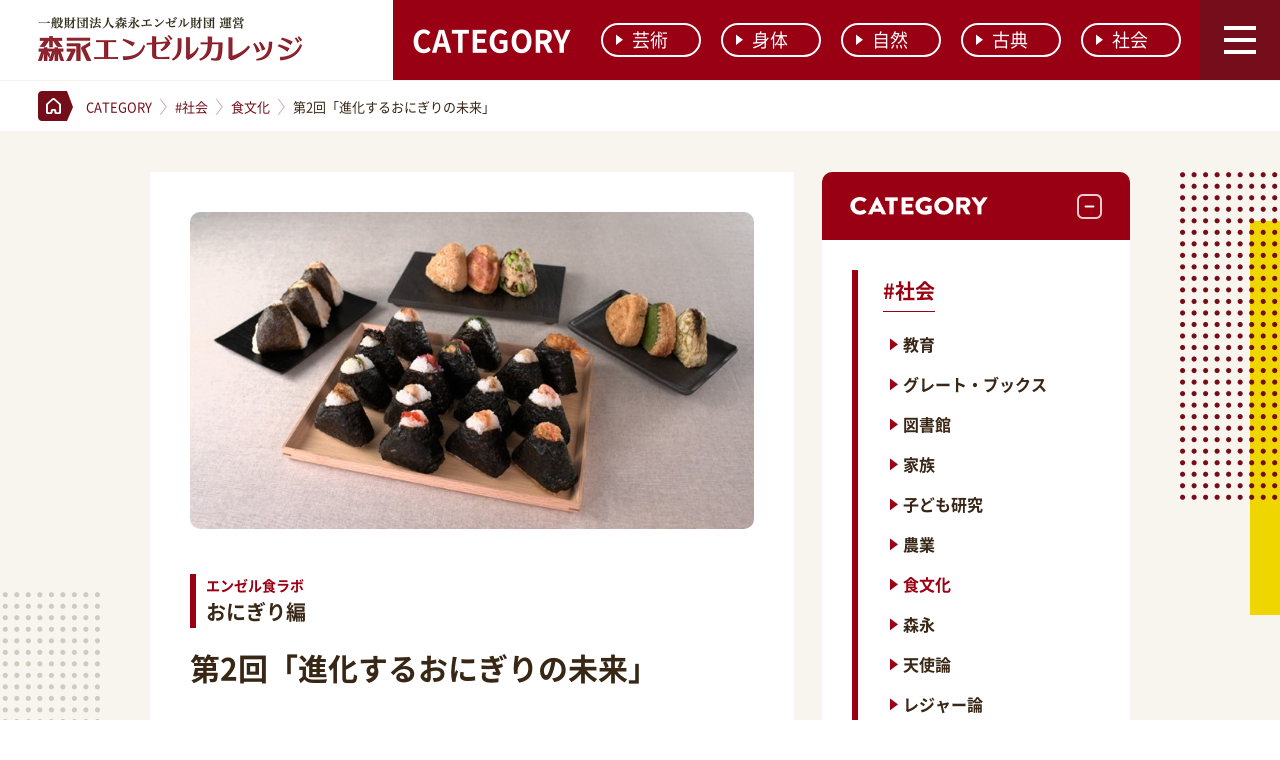

--- FILE ---
content_type: text/html; charset=UTF-8
request_url: https://angel-zaidan.org/contents/japanese_rice_ball_dai_2_kai/
body_size: 66155
content:

<!DOCTYPE HTML>
<html lang="ja">
<head>
<!-- Google tag (gtag.js) -->
<script async src="https://www.googletagmanager.com/gtag/js?id=G-YTNFPV9JT3"></script>
<script>
  window.dataLayer = window.dataLayer || [];
  function gtag(){dataLayer.push(arguments);}
  gtag('js', new Date());

  gtag('config', 'G-YTNFPV9JT3');
</script>

<meta http-equiv="Content-Type" content="text/html; charset=utf-8">
<title>第2回「進化するおにぎりの未来」 - 森永エンゼルカレッジ社会 - 食文化 | CATEGORY | 森永エンゼルカレッジ</title>
<meta http-equiv="X-UA-Compatible" content="IE=edge,chrome=1">
<meta name="viewport" content="width=device-width,initial-scale=1.0,minimum-scale=1.0">
<meta name="format-detection" content="telephone=no" />
<meta name="keywords" content="森永エンゼルカレッジ,一般財団法人森永エンゼル財団">
<meta name="description" content="日本人のソウルフード「おにぎり」はますます進化を遂げ、今 海外でも注目されています。おにぎりの現在と未来、それを通して日本の食文化を学びます。">

<link rel="apple-touch-icon" sizes="180x180" href="/apple-touch-icon.png">
<meta property="fb:app_id" content="686033171424232">
<meta name="twitter:card" content="summary_large_image">
<meta property="og:site_name" content="森永エンゼルカレッジ" />
<meta property="og:type" content="article" />
<meta property='og:url' content='https://angel-zaidan.org/contents/japanese_rice_ball_dai_2_kai/'>
<meta property="og:image" content="https://angel-zaidan.org/wordpress/wp-content/uploads/2021/12/0328_thumbnail_image002.png" />
<!-- /OGP -->
<meta property="og:title" content="第2回「進化するおにぎりの未来」 - 森永エンゼルカレッジ森永エンゼルカレッジ" />
<meta property="og:description" content="日本人のソウルフード「おにぎり」はますます進化を遂げ、今 海外でも注目されています。おにぎりの現在と未来、それを通して日本の食文化を学びます。" />
<meta property="og:locale" content="ja_JP">

<!-- CSS -->
<link rel="stylesheet" type="text/css" href="/common/css/entry.css?211025" media="all">
<link rel="stylesheet" type="text/css" href="/common/css/style.css" media="all">
<link href="https://netdna.bootstrapcdn.com/font-awesome/4.7.0/css/font-awesome.css" rel="stylesheet">
<!-- <link rel="stylesheet" type="text/css" href="/common/css/patch.css" media="all"> -->


<script type="text/javascript">
  var _gaq = _gaq || [];
  _gaq.push(['_setAccount', 'UA-44367245-1']);
  _gaq.push(['_trackPageview']);

  (function() {
    var ga = document.createElement('script'); ga.type = 'text/javascript'; ga.async = true;
    ga.src = ('https:' == document.location.protocol ? 'https://ssl' : 'http://www') + '.google-analytics.com/ga.js';
    var s = document.getElementsByTagName('script')[0]; s.parentNode.insertBefore(ga, s);
  })();
</script>


<script type="application/ld+json">
{
	"@context": "http://schema.org/",
		"@type": "Article",
	"mainEntityOfPage":{
		"@type":"WebPage",
		"@id":"https://angel-zaidan.org/contents/japanese_rice_ball_dai_2_kai/"
	},
	"url": "https://angel-zaidan.org/contents/japanese_rice_ball_dai_2_kai/",
	"author": {
		"@type": "Organization",
		"name": "森永エンゼル財団"
	},
	"headline": "第2回「進化するおにぎりの未来」",
	"datePublished": "2022-03-24T13:22:07+09:00",
	"dateModified": "2025-01-23T16:38:16+09:00",
	"image": "https://www.angel-zaidan.org/common/images/img_ogp.gif",
	"ArticleSection": "",
	"Publisher": {
		"@type": "Organization",
		"name": "森永エンゼル財団",
		"logo": {
			"@type": "ImageObject",
			"url": "https://www.angel-zaidan.org/common/images/img_ogp.gif",
			"width": 300,
			"height": 219
		}
	}
}
</script>


  <!-- Global site tag (gtag.js) - Google Ads: 658255554 -->
  <script async src="https://www.googletagmanager.com/gtag/js?id=AW-658255554"></script>
  <script>
      window.dataLayer = window.dataLayer || [];
      function gtag(){dataLayer.push(arguments);}
      gtag('js', new Date());

      gtag('config', 'AW-658255554');
  </script>

    

<!-- Search Engine Optimization by Rank Math - https://rankmath.com/ -->
<meta name="robots" content="index, follow, max-snippet:-1, max-video-preview:-1, max-image-preview:large"/>
<link rel="canonical" href="https://angel-zaidan.org/contents/japanese_rice_ball_dai_2_kai/" />
<meta property="og:locale" content="ja_JP" />
<meta property="og:type" content="article" />
<meta property="og:title" content="第2回「進化するおにぎりの未来」 - 森永エンゼルカレッジ" />
<meta property="og:url" content="https://angel-zaidan.org/contents/japanese_rice_ball_dai_2_kai/" />
<meta property="og:site_name" content="森永エンゼルカレッジ" />
<meta property="og:updated_time" content="2025-01-23T16:38:16+09:00" />
<meta name="twitter:card" content="summary_large_image" />
<meta name="twitter:title" content="第2回「進化するおにぎりの未来」 - 森永エンゼルカレッジ" />
<!-- /Rank Math WordPress SEO プラグイン -->

<link rel="alternate" title="oEmbed (JSON)" type="application/json+oembed" href="https://angel-zaidan.org/wp-json/oembed/1.0/embed?url=https%3A%2F%2Fangel-zaidan.org%2Fcontents%2Fjapanese_rice_ball_dai_2_kai%2F" />
<link rel="alternate" title="oEmbed (XML)" type="text/xml+oembed" href="https://angel-zaidan.org/wp-json/oembed/1.0/embed?url=https%3A%2F%2Fangel-zaidan.org%2Fcontents%2Fjapanese_rice_ball_dai_2_kai%2F&#038;format=xml" />
<style id='wp-img-auto-sizes-contain-inline-css' type='text/css'>
img:is([sizes=auto i],[sizes^="auto," i]){contain-intrinsic-size:3000px 1500px}
/*# sourceURL=wp-img-auto-sizes-contain-inline-css */
</style>
<style id='wp-emoji-styles-inline-css' type='text/css'>

	img.wp-smiley, img.emoji {
		display: inline !important;
		border: none !important;
		box-shadow: none !important;
		height: 1em !important;
		width: 1em !important;
		margin: 0 0.07em !important;
		vertical-align: -0.1em !important;
		background: none !important;
		padding: 0 !important;
	}
/*# sourceURL=wp-emoji-styles-inline-css */
</style>
<style id='wp-block-library-inline-css' type='text/css'>
:root{--wp-block-synced-color:#7a00df;--wp-block-synced-color--rgb:122,0,223;--wp-bound-block-color:var(--wp-block-synced-color);--wp-editor-canvas-background:#ddd;--wp-admin-theme-color:#007cba;--wp-admin-theme-color--rgb:0,124,186;--wp-admin-theme-color-darker-10:#006ba1;--wp-admin-theme-color-darker-10--rgb:0,107,160.5;--wp-admin-theme-color-darker-20:#005a87;--wp-admin-theme-color-darker-20--rgb:0,90,135;--wp-admin-border-width-focus:2px}@media (min-resolution:192dpi){:root{--wp-admin-border-width-focus:1.5px}}.wp-element-button{cursor:pointer}:root .has-very-light-gray-background-color{background-color:#eee}:root .has-very-dark-gray-background-color{background-color:#313131}:root .has-very-light-gray-color{color:#eee}:root .has-very-dark-gray-color{color:#313131}:root .has-vivid-green-cyan-to-vivid-cyan-blue-gradient-background{background:linear-gradient(135deg,#00d084,#0693e3)}:root .has-purple-crush-gradient-background{background:linear-gradient(135deg,#34e2e4,#4721fb 50%,#ab1dfe)}:root .has-hazy-dawn-gradient-background{background:linear-gradient(135deg,#faaca8,#dad0ec)}:root .has-subdued-olive-gradient-background{background:linear-gradient(135deg,#fafae1,#67a671)}:root .has-atomic-cream-gradient-background{background:linear-gradient(135deg,#fdd79a,#004a59)}:root .has-nightshade-gradient-background{background:linear-gradient(135deg,#330968,#31cdcf)}:root .has-midnight-gradient-background{background:linear-gradient(135deg,#020381,#2874fc)}:root{--wp--preset--font-size--normal:16px;--wp--preset--font-size--huge:42px}.has-regular-font-size{font-size:1em}.has-larger-font-size{font-size:2.625em}.has-normal-font-size{font-size:var(--wp--preset--font-size--normal)}.has-huge-font-size{font-size:var(--wp--preset--font-size--huge)}.has-text-align-center{text-align:center}.has-text-align-left{text-align:left}.has-text-align-right{text-align:right}.has-fit-text{white-space:nowrap!important}#end-resizable-editor-section{display:none}.aligncenter{clear:both}.items-justified-left{justify-content:flex-start}.items-justified-center{justify-content:center}.items-justified-right{justify-content:flex-end}.items-justified-space-between{justify-content:space-between}.screen-reader-text{border:0;clip-path:inset(50%);height:1px;margin:-1px;overflow:hidden;padding:0;position:absolute;width:1px;word-wrap:normal!important}.screen-reader-text:focus{background-color:#ddd;clip-path:none;color:#444;display:block;font-size:1em;height:auto;left:5px;line-height:normal;padding:15px 23px 14px;text-decoration:none;top:5px;width:auto;z-index:100000}html :where(.has-border-color){border-style:solid}html :where([style*=border-top-color]){border-top-style:solid}html :where([style*=border-right-color]){border-right-style:solid}html :where([style*=border-bottom-color]){border-bottom-style:solid}html :where([style*=border-left-color]){border-left-style:solid}html :where([style*=border-width]){border-style:solid}html :where([style*=border-top-width]){border-top-style:solid}html :where([style*=border-right-width]){border-right-style:solid}html :where([style*=border-bottom-width]){border-bottom-style:solid}html :where([style*=border-left-width]){border-left-style:solid}html :where(img[class*=wp-image-]){height:auto;max-width:100%}:where(figure){margin:0 0 1em}html :where(.is-position-sticky){--wp-admin--admin-bar--position-offset:var(--wp-admin--admin-bar--height,0px)}@media screen and (max-width:600px){html :where(.is-position-sticky){--wp-admin--admin-bar--position-offset:0px}}

/*# sourceURL=wp-block-library-inline-css */
</style><style id='global-styles-inline-css' type='text/css'>
:root{--wp--preset--aspect-ratio--square: 1;--wp--preset--aspect-ratio--4-3: 4/3;--wp--preset--aspect-ratio--3-4: 3/4;--wp--preset--aspect-ratio--3-2: 3/2;--wp--preset--aspect-ratio--2-3: 2/3;--wp--preset--aspect-ratio--16-9: 16/9;--wp--preset--aspect-ratio--9-16: 9/16;--wp--preset--color--black: #000000;--wp--preset--color--cyan-bluish-gray: #abb8c3;--wp--preset--color--white: #ffffff;--wp--preset--color--pale-pink: #f78da7;--wp--preset--color--vivid-red: #cf2e2e;--wp--preset--color--luminous-vivid-orange: #ff6900;--wp--preset--color--luminous-vivid-amber: #fcb900;--wp--preset--color--light-green-cyan: #7bdcb5;--wp--preset--color--vivid-green-cyan: #00d084;--wp--preset--color--pale-cyan-blue: #8ed1fc;--wp--preset--color--vivid-cyan-blue: #0693e3;--wp--preset--color--vivid-purple: #9b51e0;--wp--preset--gradient--vivid-cyan-blue-to-vivid-purple: linear-gradient(135deg,rgb(6,147,227) 0%,rgb(155,81,224) 100%);--wp--preset--gradient--light-green-cyan-to-vivid-green-cyan: linear-gradient(135deg,rgb(122,220,180) 0%,rgb(0,208,130) 100%);--wp--preset--gradient--luminous-vivid-amber-to-luminous-vivid-orange: linear-gradient(135deg,rgb(252,185,0) 0%,rgb(255,105,0) 100%);--wp--preset--gradient--luminous-vivid-orange-to-vivid-red: linear-gradient(135deg,rgb(255,105,0) 0%,rgb(207,46,46) 100%);--wp--preset--gradient--very-light-gray-to-cyan-bluish-gray: linear-gradient(135deg,rgb(238,238,238) 0%,rgb(169,184,195) 100%);--wp--preset--gradient--cool-to-warm-spectrum: linear-gradient(135deg,rgb(74,234,220) 0%,rgb(151,120,209) 20%,rgb(207,42,186) 40%,rgb(238,44,130) 60%,rgb(251,105,98) 80%,rgb(254,248,76) 100%);--wp--preset--gradient--blush-light-purple: linear-gradient(135deg,rgb(255,206,236) 0%,rgb(152,150,240) 100%);--wp--preset--gradient--blush-bordeaux: linear-gradient(135deg,rgb(254,205,165) 0%,rgb(254,45,45) 50%,rgb(107,0,62) 100%);--wp--preset--gradient--luminous-dusk: linear-gradient(135deg,rgb(255,203,112) 0%,rgb(199,81,192) 50%,rgb(65,88,208) 100%);--wp--preset--gradient--pale-ocean: linear-gradient(135deg,rgb(255,245,203) 0%,rgb(182,227,212) 50%,rgb(51,167,181) 100%);--wp--preset--gradient--electric-grass: linear-gradient(135deg,rgb(202,248,128) 0%,rgb(113,206,126) 100%);--wp--preset--gradient--midnight: linear-gradient(135deg,rgb(2,3,129) 0%,rgb(40,116,252) 100%);--wp--preset--font-size--small: 13px;--wp--preset--font-size--medium: 20px;--wp--preset--font-size--large: 36px;--wp--preset--font-size--x-large: 42px;--wp--preset--spacing--20: 0.44rem;--wp--preset--spacing--30: 0.67rem;--wp--preset--spacing--40: 1rem;--wp--preset--spacing--50: 1.5rem;--wp--preset--spacing--60: 2.25rem;--wp--preset--spacing--70: 3.38rem;--wp--preset--spacing--80: 5.06rem;--wp--preset--shadow--natural: 6px 6px 9px rgba(0, 0, 0, 0.2);--wp--preset--shadow--deep: 12px 12px 50px rgba(0, 0, 0, 0.4);--wp--preset--shadow--sharp: 6px 6px 0px rgba(0, 0, 0, 0.2);--wp--preset--shadow--outlined: 6px 6px 0px -3px rgb(255, 255, 255), 6px 6px rgb(0, 0, 0);--wp--preset--shadow--crisp: 6px 6px 0px rgb(0, 0, 0);}:where(.is-layout-flex){gap: 0.5em;}:where(.is-layout-grid){gap: 0.5em;}body .is-layout-flex{display: flex;}.is-layout-flex{flex-wrap: wrap;align-items: center;}.is-layout-flex > :is(*, div){margin: 0;}body .is-layout-grid{display: grid;}.is-layout-grid > :is(*, div){margin: 0;}:where(.wp-block-columns.is-layout-flex){gap: 2em;}:where(.wp-block-columns.is-layout-grid){gap: 2em;}:where(.wp-block-post-template.is-layout-flex){gap: 1.25em;}:where(.wp-block-post-template.is-layout-grid){gap: 1.25em;}.has-black-color{color: var(--wp--preset--color--black) !important;}.has-cyan-bluish-gray-color{color: var(--wp--preset--color--cyan-bluish-gray) !important;}.has-white-color{color: var(--wp--preset--color--white) !important;}.has-pale-pink-color{color: var(--wp--preset--color--pale-pink) !important;}.has-vivid-red-color{color: var(--wp--preset--color--vivid-red) !important;}.has-luminous-vivid-orange-color{color: var(--wp--preset--color--luminous-vivid-orange) !important;}.has-luminous-vivid-amber-color{color: var(--wp--preset--color--luminous-vivid-amber) !important;}.has-light-green-cyan-color{color: var(--wp--preset--color--light-green-cyan) !important;}.has-vivid-green-cyan-color{color: var(--wp--preset--color--vivid-green-cyan) !important;}.has-pale-cyan-blue-color{color: var(--wp--preset--color--pale-cyan-blue) !important;}.has-vivid-cyan-blue-color{color: var(--wp--preset--color--vivid-cyan-blue) !important;}.has-vivid-purple-color{color: var(--wp--preset--color--vivid-purple) !important;}.has-black-background-color{background-color: var(--wp--preset--color--black) !important;}.has-cyan-bluish-gray-background-color{background-color: var(--wp--preset--color--cyan-bluish-gray) !important;}.has-white-background-color{background-color: var(--wp--preset--color--white) !important;}.has-pale-pink-background-color{background-color: var(--wp--preset--color--pale-pink) !important;}.has-vivid-red-background-color{background-color: var(--wp--preset--color--vivid-red) !important;}.has-luminous-vivid-orange-background-color{background-color: var(--wp--preset--color--luminous-vivid-orange) !important;}.has-luminous-vivid-amber-background-color{background-color: var(--wp--preset--color--luminous-vivid-amber) !important;}.has-light-green-cyan-background-color{background-color: var(--wp--preset--color--light-green-cyan) !important;}.has-vivid-green-cyan-background-color{background-color: var(--wp--preset--color--vivid-green-cyan) !important;}.has-pale-cyan-blue-background-color{background-color: var(--wp--preset--color--pale-cyan-blue) !important;}.has-vivid-cyan-blue-background-color{background-color: var(--wp--preset--color--vivid-cyan-blue) !important;}.has-vivid-purple-background-color{background-color: var(--wp--preset--color--vivid-purple) !important;}.has-black-border-color{border-color: var(--wp--preset--color--black) !important;}.has-cyan-bluish-gray-border-color{border-color: var(--wp--preset--color--cyan-bluish-gray) !important;}.has-white-border-color{border-color: var(--wp--preset--color--white) !important;}.has-pale-pink-border-color{border-color: var(--wp--preset--color--pale-pink) !important;}.has-vivid-red-border-color{border-color: var(--wp--preset--color--vivid-red) !important;}.has-luminous-vivid-orange-border-color{border-color: var(--wp--preset--color--luminous-vivid-orange) !important;}.has-luminous-vivid-amber-border-color{border-color: var(--wp--preset--color--luminous-vivid-amber) !important;}.has-light-green-cyan-border-color{border-color: var(--wp--preset--color--light-green-cyan) !important;}.has-vivid-green-cyan-border-color{border-color: var(--wp--preset--color--vivid-green-cyan) !important;}.has-pale-cyan-blue-border-color{border-color: var(--wp--preset--color--pale-cyan-blue) !important;}.has-vivid-cyan-blue-border-color{border-color: var(--wp--preset--color--vivid-cyan-blue) !important;}.has-vivid-purple-border-color{border-color: var(--wp--preset--color--vivid-purple) !important;}.has-vivid-cyan-blue-to-vivid-purple-gradient-background{background: var(--wp--preset--gradient--vivid-cyan-blue-to-vivid-purple) !important;}.has-light-green-cyan-to-vivid-green-cyan-gradient-background{background: var(--wp--preset--gradient--light-green-cyan-to-vivid-green-cyan) !important;}.has-luminous-vivid-amber-to-luminous-vivid-orange-gradient-background{background: var(--wp--preset--gradient--luminous-vivid-amber-to-luminous-vivid-orange) !important;}.has-luminous-vivid-orange-to-vivid-red-gradient-background{background: var(--wp--preset--gradient--luminous-vivid-orange-to-vivid-red) !important;}.has-very-light-gray-to-cyan-bluish-gray-gradient-background{background: var(--wp--preset--gradient--very-light-gray-to-cyan-bluish-gray) !important;}.has-cool-to-warm-spectrum-gradient-background{background: var(--wp--preset--gradient--cool-to-warm-spectrum) !important;}.has-blush-light-purple-gradient-background{background: var(--wp--preset--gradient--blush-light-purple) !important;}.has-blush-bordeaux-gradient-background{background: var(--wp--preset--gradient--blush-bordeaux) !important;}.has-luminous-dusk-gradient-background{background: var(--wp--preset--gradient--luminous-dusk) !important;}.has-pale-ocean-gradient-background{background: var(--wp--preset--gradient--pale-ocean) !important;}.has-electric-grass-gradient-background{background: var(--wp--preset--gradient--electric-grass) !important;}.has-midnight-gradient-background{background: var(--wp--preset--gradient--midnight) !important;}.has-small-font-size{font-size: var(--wp--preset--font-size--small) !important;}.has-medium-font-size{font-size: var(--wp--preset--font-size--medium) !important;}.has-large-font-size{font-size: var(--wp--preset--font-size--large) !important;}.has-x-large-font-size{font-size: var(--wp--preset--font-size--x-large) !important;}
/*# sourceURL=global-styles-inline-css */
</style>

<style id='classic-theme-styles-inline-css' type='text/css'>
/*! This file is auto-generated */
.wp-block-button__link{color:#fff;background-color:#32373c;border-radius:9999px;box-shadow:none;text-decoration:none;padding:calc(.667em + 2px) calc(1.333em + 2px);font-size:1.125em}.wp-block-file__button{background:#32373c;color:#fff;text-decoration:none}
/*# sourceURL=/wp-includes/css/classic-themes.min.css */
</style>
<link rel='stylesheet' id='wc-shortcodes-style-css' href='https://angel-zaidan.org/wordpress/wp-content/plugins/wc-shortcodes/public/assets/css/style.css?ver=3.46' type='text/css' media='all' />
<link rel='stylesheet' id='archives_style-css' href='https://angel-zaidan.org/wordpress/wp-content/themes/angelzaidan/archives/css/archives.css?ver=6.9' type='text/css' media='all' />
<link rel='stylesheet' id='wordpresscanvas-font-awesome-css' href='https://angel-zaidan.org/wordpress/wp-content/plugins/wc-shortcodes/public/assets/css/font-awesome.min.css?ver=4.7.0' type='text/css' media='all' />
<script type="text/javascript" src="https://angel-zaidan.org/wordpress/wp-includes/js/jquery/jquery.min.js?ver=3.7.1" id="jquery-core-js"></script>
<script type="text/javascript" src="https://angel-zaidan.org/wordpress/wp-includes/js/jquery/jquery-migrate.min.js?ver=3.4.1" id="jquery-migrate-js"></script>
<link rel="https://api.w.org/" href="https://angel-zaidan.org/wp-json/" /><link rel="EditURI" type="application/rsd+xml" title="RSD" href="https://angel-zaidan.org/wordpress/xmlrpc.php?rsd" />
<meta name="generator" content="WordPress 6.9" />
<link rel='shortlink' href='https://angel-zaidan.org/?p=7398' />

</head>
<body class="wp-singular contents-template-default single single-contents postid-7398 wp-theme-angelzaidan detail_entry_contents children wc-shortcodes-font-awesome-enabled">

<div id="container">
<!-- ヘッダー -->
	<header class="header">
	  <div class="header_inner">
			<div class="header_inner_logo_area">
				<h1 class="logo">					<a href="https://angel-zaidan.org"><span>一般財団法人森永エンゼル財団 運営　森永エンゼルカレッジ</span></a>
								</h1><!-- #BeginLibraryItem "/Library/g_menu.lbi" -->
			</div>
	    <!-- #BeginLibraryItem "/Library/g_menu.lbi" -->

			<nav class="g-nav">
				
				<div class="nav_2">
					<h2 class="nav_2__h1">
						<a href="https://angel-zaidan.org/library/" class="rollover-op">CATEGORY</a>
					</h2>
					<ul>
						<li><a class="rollover-op" href="https://angel-zaidan.org/contents/categ/category/art/"><i class="icon-a02_icon"></i>芸術</a></li>
						<li><a class="rollover-op" href="https://angel-zaidan.org/contents/categ/category/sports"><i class="icon-a02_icon"></i>身体</a></li>
						<li><a class="rollover-op" href="https://angel-zaidan.org/contents/categ/category/nature"><i class="icon-a02_icon"></i>自然</a></li>
						<li><a class="rollover-op" href="https://angel-zaidan.org/contents/categ/category/about_greatbooks"><i class="icon-a02_icon"></i>古典</a></li>
						<li><a class="rollover-op" href="https://angel-zaidan.org/contents/categ/category/community"><i class="icon-a02_icon"></i>社会</a></li>
					</ul>
				</div><!-- /.nav_2 -->
				
				<!-- 
				<ul class="menu-list">
					<li class="item1"><a class="bt_menu_category rollover-op" href="/library/"><span class="menu-text"><img src="/common/images/common/bt_category.png" alt="CATEGORY"></span><i class="icon-a02_icon"></i></a>
						<div class="menu-list_submenu">
							<ul>
								<li><a class="rollover-op" href="https://angel-zaidan.org/contents/categ/category/art/"><span class="menu-list_submenu_icon">芸術</span></a></li>
								<li><a class="rollover-op" href="https://angel-zaidan.org/contents/categ/category/sports"><span class="menu-list_submenu_icon">身体</span></a></li>
								<li><a class="rollover-op" href="https://angel-zaidan.org/contents/categ/category/nature"><span class="menu-list_submenu_icon">自然</span></a></li>
								<li><a class="rollover-op" href="https://angel-zaidan.org/contents/categ/category/about_greatbooks"><span class="menu-list_submenu_icon">古典</span></a></li>
								<li><a class="rollover-op" href="https://angel-zaidan.org/contents/categ/category/community"><span class="menu-list_submenu_icon">社会</span></a></li>
							</ul>
						</div>
					</li>
					<li class="item2"><a class="bt_menu_about rollover-op" href="https://angel-zaidan.org/about/"><i class="icon-a02_icon"></i><span class="menu-text">森永エンゼルカレッジとは？</span></a></li>
				</ul>
				 -->
			</nav>
			<a class="menu-btn" href="javascript:void(0);"><span></span><span></span><span></span></a><!-- #EndLibraryItem --></div>
	</header>
	<!-- Header -->
	<!-- #BeginLibraryItem "/Library/open_menu.lbi" -->
	<div class="spGmenu">
		<div class="spGmenu_inner">
			<div class="spGmenu_inner_main">
				<ul class="spGmenu_list">
					<li class="icon-link mb30 smb20"><a class="bold" href="https://angel-zaidan.org/library/">カテゴリー</a>
						<ul class="spGmenu_list_inner">
							<li><a class="rollover-op" href="https://angel-zaidan.org/contents/categ/category/art/"><span class="menu-list_submenu_icon">芸術</span></a></li>
							<li><a class="rollover-op" href="https://angel-zaidan.org/contents/categ/category/sports"><span class="menu-list_submenu_icon">身体</span></a></li>
							<li><a class="rollover-op" href="https://angel-zaidan.org/contents/categ/category/nature"><span class="menu-list_submenu_icon">自然</span></a></li>
							<li><a class="rollover-op" href="https://angel-zaidan.org/contents/categ/category/about_greatbooks"><span class="menu-list_submenu_icon">古典</span></a></li>
							<li><a class="rollover-op" href="https://angel-zaidan.org/contents/categ/category/community"><span class="menu-list_submenu_icon">社会</span></a></li>
						</ul>
					</li>
					<!-- <li class="icon-link"><a class="bold" href="https://angel-zaidan.org/library/">研究ライブラリ</a></li> -->
				</ul>
				<ul class="spGmenu_list">
					<li class="icon-link"><a class="bold" href="https://angel-zaidan.org/about/">森永エンゼルカレッジとは</a></li>
					<li class="icon-link"><a class="bold" href="https://angel-zaidan.org/about_info/">森永エンゼル財団について</a></li>
					<li class="icon-link"><a class="bold" href="https://angel-zaidan.org/tohoku/">被災地の子どもたちを応援する活動</a></li>
				</ul>
				<ul class="spGmenu_list">
					<li class="icon-link"><a href="https://angel-zaidan.org/information/">お知らせ</a></li>
					<li class="icon-link"><a href="https://angel-zaidan.org/sitemap/">サイトマップ</a></li>
					<li class="icon-link"><a href="https://angel-zaidan.org/rules/">ご利用規約</a></li>
				</ul>
			</div>
		</div>
	</div><!-- #EndLibraryItem -->


	<div class="topic-path">
		<ul class="topic-path_list">
			<li class="home"><a class="rollover-op" href="https://angel-zaidan.org"><img src="/common/images/common/icon_home.png" alt="ホーム"></a></li>
			<li><a href="https://angel-zaidan.org/library/"><span>CATEGORY</span></a></li>
			<li><a href="https://angel-zaidan.org/contents/categ/category/community/"><span>#社会</span></a></li> <li><a href="https://angel-zaidan.org/contents/categ/category/community/#220"><span>食文化</span></a></li> <li><span>第2回「進化するおにぎりの未来」</span></li>		</ul>
	</div>

	<!-- contents -->
	<main class="contents contents-bg-position-pt1 bg-gray pt40 spt20">

		<div class="main_contents">
			<!-- contents-block -->
			<div class="contents-block bg-gray">
				<!-- contents-inner -->
				<div class="contents-innerB inner-margin entry_detail_area">
					<!-- entry_detail_contents -->
					
					<div class="entry_detail_contents">
																				<!-- メイン画像 -->
							<div class="section" id="main-visual">
								<!-- CF：タイトル画像 -->
								<h1 class="detail-img-main"><img src="https://angel-zaidan.org/wordpress/wp-content/uploads/2022/03/riceball_01.jpg" alt="第2回「進化するおにぎりの未来」" width="660"></h1>
							<!-- /main-visual --></div>
							
							<!-- 記事本文 -->
							<div class="section" id="detail">
																	<div class="theme">
										<p class="theme_tx">
											<span class="theme_tx_hd1">エンゼル食ラボ</span>
											
																						<span class="theme_tx_hd2">おにぎり編</span>
																					</p>
									</div>
									<div class="detail-title_type2">
										<h1>第2回「進化するおにぎりの未来」</h1>
									</div>

								
																<!-- CF：キャッチコピー -->
								<div class="detail-catch-txt">
									<p><strong>日本人のソウルフード「おにぎり」はますます進化を遂げ、<br />
今 海外でも注目されています。<br />
おにぎりの現在と未来、それを通して日本の食文化を学びます。</strong></p>
								</div>
								
								<p><img decoding="async" src="/wordpress/wp-content/uploads/2022/03/riceball_02.png" alt="riceball_02" /></p>
<div class="detail-contents-list">
<div class="detail-contents-list-main">
<dl>
<dt>目次</dt>
<dd>
<ol>
<li class="icon-links"><a href="#part1"><strong>コンビニによる おにぎり普及（法政大学大学院政策創造研究科教授　増淵敏之）</strong></a></li>
<li class="icon-links"><a href="#part2"><strong>コンビニが生んだ 新おにぎり文化（おにぎり協会代表理事　中村祐介） </strong></a></li>
<li class="icon-links"><a href="#part3"><strong>SNS普及による おにぎりの進化（中村祐介） </strong></a></li>
<li class="icon-links"><a href="#part4"><strong>おにぎりでSDGs（中村祐介） </strong></a></li>
<li class="icon-links"><a href="#part5"><strong>海外で注目される「ONIGIRI」（増淵敏之、中村祐介）</strong></a></li>
<li class="icon-links"><a href="#part6"><strong>おにぎりの未来（中村祐介）</strong></a></li>
</ol>
</dd>
</dl>
</div>
</div>
<p><iframe src="https://www.youtube.com/embed/LSkLqq1sVx4?rel=0&amp;showinfo=0" width="644" height="362" frameborder="0" allowfullscreen="allowfullscreen"></iframe></p>
<p><a name="part1"></a></p>
<h3><strong>コンビニによる おにぎり普及 </strong></h3>
<p>昔から各家庭で作られていたおにぎりですが、<br />
１９７０年代 コンビニエンスストアの登場により<br />
おにぎりは「作る」ものから「買う」ものに変化しました。<br />
<img decoding="async" src="/wordpress/wp-content/uploads/2022/03/riceball_03.png" alt="riceball_03" /><br />
<small>写真提供：株式会社ファミリーマート</small></p>
<p><a name="part2"></a></p>
<h3><strong>コンビニが生んだ新おにぎり文化 </strong></h3>
<p>コンビニ各社は、鮭や昆布など定番おにぎりに替わる人気おにぎりの開発を目指し、進化系おにぎりを次々と生み出しています。<br />
コンビニを観察すれば、おにぎりの最新事情がわかります。</p>
<p><strong>●コンビニおにぎりのトレンド①</strong><br />
贅沢な具材を使った「ごちそうおにぎり」</p>
<table style="border-collapse: collapse; width: 100%; border: none;">
<tbody>
<tr>
<td style="width: 50%; border: none; text-align: center;"><img decoding="async" src="/wordpress/wp-content/uploads/2022/03/riceball_04-1.png" alt="riceball_04-1" /></td>
<td style="width: 50%; border: none; text-align: center;"><img decoding="async" src="/wordpress/wp-content/uploads/2022/03/riceball_04-2.png" alt="riceball_04-2" /><br />
天然真鯛おにぎり</td>
</tr>
</tbody>
</table>
<p><strong>●コンビニおにぎりのトレンド② </strong><br />
雑穀米などを使った「健康系おにぎり」</p>
<table style="border-collapse: collapse; width: 100%; border: none;">
<tbody>
<tr>
<td style="width: 50%; border: none; text-align: center;"><img decoding="async" src="/wordpress/wp-content/uploads/2022/03/riceball_05-1.png" alt="riceball_05-1" /></td>
<td style="width: 50%; border: none; text-align: center;"><img decoding="async" src="/wordpress/wp-content/uploads/2022/03/riceball_05-2.png" alt="riceball_05-2" /><br />
もち麦入りおにぎり</td>
</tr>
</tbody>
</table>
<p><strong>●コンビニおにぎりのトレンド③</strong><br />
三角形ではない「変形型おにぎり」</p>
<table style="border-collapse: collapse; width: 100%; border: none;">
<tbody>
<tr>
<td style="width: 50%; border: none; text-align: center;"><img decoding="async" src="/wordpress/wp-content/uploads/2022/03/riceball_06-1.png" alt="riceball_06-1" /></td>
<td style="width: 50%; border: none; text-align: center;"><img decoding="async" src="/wordpress/wp-content/uploads/2022/03/riceball_06-2.png" alt="riceball_06-2" /><br />
スティックおにぎり</td>
</tr>
</tbody>
</table>
<p><strong>●そして、コンビニの人気おにぎり第１位は「ツナマヨ」</strong><br />
<img decoding="async" src="/wordpress/wp-content/uploads/2022/03/riceball_07.png" alt="riceball_07" /><br />
<small>ツナマヨ</small></p>
<p><a name="part3"></a></p>
<h3><strong>SNS普及による おにぎりの進化 </strong></h3>
<p>海苔にご飯と具材をのせ四隅をたたんだ握らないおにぎり「おにぎらず」が<br />
2014年にSNSを中心にブームになりました。<br />
それにより、おにぎりの自由度が一気に増し、人々のおにぎりへの創意工夫がさらに高まりました。そうした中で、進化系おにぎりが各家庭でも作られるようになりました。<br />
<img decoding="async" src="/wordpress/wp-content/uploads/2022/03/riceball_08.png" alt="riceball_08" /><br />
<small>おにぎらず </small></p>
<p><strong>●高級食材を使った贅沢なおにぎり「ごちそうおにぎり」 </strong><br />
<img decoding="async" src="/wordpress/wp-content/uploads/2022/03/riceball_09.png" alt="riceball_09" /><br />
<small>キャビアおにぎり</small></p>
<p><strong>●カラフルな食材で飾った SNS映えするおにぎり「デコおにぎり」 </strong><br />
<img decoding="async" src="/wordpress/wp-content/uploads/2022/03/riceball_10.png" alt="riceball_10" /></p>
<p><a name="part4"></a></p>
<h3><strong>おにぎりでSDGs </strong></h3>
<p>本来食べられる食品が捨てられることによる損失「フードロス」は、<br />
SDGsでも掲げられている世界で取り組むべき問題の１つです。<br />
食料廃棄を減らすために、余った食材をおにぎりの具材として活用することを<br />
おにぎり協会の中村祐介さんは提案しています。</p>
<p><a name="part5"></a></p>
<h3><strong>海外で注目される「ONIGIRI」 </strong></h3>
<p>近年、おにぎりは新しい食べ物として世界中で注目されています。<br />
アメリカ、ヨーロッパ、アジアを中心に、次々とおにぎり専門店がオープンし、各国の食習慣に合ったおにぎりが根付いてきています。<br />
<img decoding="async" src="/wordpress/wp-content/uploads/2022/03/riceball_11.png" alt="riceball_11" /><br />
<small>ドイツのおにぎり専門店 </small></p>
<p><img decoding="async" src="/wordpress/wp-content/uploads/2022/03/riceball_12.png" alt="riceball_12" /><br />
<small>ドイツのおにぎり<br />
（サーモンとプラムの煮付けのマヨネーズ和え） </small></p>
<p><img decoding="async" src="/wordpress/wp-content/uploads/2022/03/riceball_13.png" alt="riceball_13" /><br />
<small>香港のおにぎり<br />
（茹でたザリガニとキュウリのマヨネーズ和え）</small></p>
<p><a name="part6"></a></p>
<h3><strong>おにぎりの未来 </strong></h3>
<p>おにぎりは寿司のような流儀がないフリースタイルな食べ物です。<br />
今日までバリエーションは増え続け多様化しているおにぎりですが、<br />
人々の創意工夫でますます進化を遂げていくのではないでしょうか？<br />
おにぎりの未来について考えます。</p>
<p>「高校生和食料理コンテスト」で高校生たちが開発した進化系おにぎり<br />
<small>（写真提供：東京すし和食調理専門学校） </small></p>
<table style="border-collapse: collapse; width: 100%; border: none;">
<tbody>
<tr>
<td style="width: 33.3333%; border: none; text-align: center;"><img decoding="async" src="/wordpress/wp-content/uploads/2022/03/riceball_14-1.png" alt="riceball_14-1" />串刺しおにぎり</td>
<td style="width: 33.3333%; border: none; text-align: center;"><img decoding="async" src="/wordpress/wp-content/uploads/2022/03/riceball_14-2.png" alt="riceball_14-2" />揚げおにぎり</td>
<td style="width: 33.3333%; border: none; text-align: center;"><img decoding="async" src="/wordpress/wp-content/uploads/2022/03/riceball_14-3.png" alt="riceball_14-3" />みかんに見立てたおにぎり</td>
</tr>
</tbody>
</table>
<p>２回に分けて、おにぎりの日本における歴史から、地域文化、世界への広がり、そして 未来をお伝えしました。みなさんも、これからおにぎりを手にした時に、日本の食文化や、未来の世界に思いを馳せながら食べると、一層味わい深いかもしれませんね。</p>

								
								<!-- CF：コンテンツ情報 -->
								<div class="detail-contents-infomation">
									<table width="100%">
																					<tr class="name">
												<th>コンテンツ名</th>
												<td>エンゼル食ラボ　おにぎり編　第2回「進化するおにぎりの未来」</td>
											</tr>
																															<tr class="date">
												<th>収録日</th>
												<td>2021年12月2日</td>
											</tr>
																														<tr class="lecturer">
											<th>講師</th>
												<td>増淵敏之　法政大学大学院政策創造研究科教授 <br>中村祐介　一般社団法人おにぎり協会代表理事</td>
										</tr>
										
																				<tr class="prof">
											<th>簡易プロフィール</th>
											<td><p><a href="/contents/profile/masubuchi_toshiyuki/">増淵敏之</a> 法政大学大学院政策創造研究科教授（文化地理学）<br />
日本文化を地理学の見地から研究。著書「おにぎりと日本人」では、おにぎり の歴史的文化とともに、各地の風土に合ったおにぎりの形状や具の違い について解説。 地域の文化が画一化していく中、地域色豊かなおにぎりを「全国統一」したコンビニが具材を多様化し、地域性を取り戻していると指摘する。他の著書：「白球の「物語」を巡る旅」「ローカルコンテンツと地域再生 観光創出から産業振興へ」など。<br />
<br />
<a href="/contents/profile/nakamura_yusuke/">中村祐介</a> おにぎり協会代表理事<br />
2014年に一般社団法人おにぎり協会を設立。「おにぎり」を日本が誇る「ファストフード」であり「スローフード」であり「ソウルフード」であると定義し、おにぎりを通じて和食文化の普及活動を国内外で行う。おにぎりの握り方講習会や、おにぎりの歴史や文化について学ぶイベントを開催。書籍「おにぎりの本」の監修もつとめた。<br />
自身も大のおにぎり好き。好きな具材は梅と明太子。</p>
												<p class="caution">肩書などはコンテンツ収録時のものです</p>
											</td>
										</tr>
										
																					<tr class="others">
												<td colspan="2">
													<p>制作協力：株式会社NHKエデュケーショナル</p>												</td>
											</tr>
																			</table>
								</div>
								<!-- CF：キーワード -->
								
								<!-- ソーシャルボタン -->
<div class="detail-sns">
	
	<!-- Facebook -->
	<div class="detail-sns-facebook">
		<div class="fb-like" data-width="100" data-layout="button_count" data-show-faces="false" data-send="false"></div>
		<div id="fb-root"></div>
		<script>(function(d, s, id) {
			var js, fjs = d.getElementsByTagName(s)[0];
			if (d.getElementById(id)) return;
			js = d.createElement(s); js.id = id;
			js.src = "https://connect.facebook.net/ja_JP/all.js#xfbml=1";
			fjs.parentNode.insertBefore(js, fjs);
			}(document, 'script', 'facebook-jssdk'));</script>
	</div>

	<!-- はてなブックマーク -->
	<!-- <div class="detail-sns-hatena">
		<a href="**" class="hatena-bookmark-button" data-hatena-bookmark-title="記事タイトル" data-hatena-bookmark-layout="standard-noballoon" data-hatena-bookmark-lang="ja" title="このエントリーをはてなブックマークに追加"><img src="https://b.st-hatena.com/images/entry-button/button-only@2x.png" alt="このエントリーをはてなブックマークに追加" width="20" height="20" style="border: none;" /></a><script type="text/javascript" src="https://b.st-hatena.com/js/bookmark_button.js" charset="utf-8" async="async"></script>
	</div> -->

	<!-- Twitter -->
			<div class="detail-sns-twitter">
		<a href="https://twitter.com/share" class="twitter-share-button" data-via="MorinagaAngelFo" data-lang="ja" data-count="none">ツイート</a>
		<script>!function(d,s,id){var js,fjs=d.getElementsByTagName(s)[0],p=/^http:/.test(d.location)?'http':'https';if(!d.getElementById(id)){js=d.createElement(s);js.id=id;js.src=p+'://platform.twitter.com/widgets.js';fjs.parentNode.insertBefore(js,fjs);}}(document, 'script', 'twitter-wjs');</script>
		</div>
	
<!-- /detail-sns --></div>

								<!-- 記事ナビゲーション -->
								<div class="section news-list-nav-none" id="news-list-nav">
									<ul>
										<li class="prev"><a rel="prev" href="https://angel-zaidan.org/contents/japanese_rice_ball_dai_1_kai/">第1回「おにぎりを通して日本の文化を学ぼう」</a></li><li class="next"><a rel="next" href="https://angel-zaidan.org/contents/japanese_bread_culture_dai_1_kai/">第1回「日本のパン文化の歴史〜パン史は日本史だ！〜」</a></li>									</ul>
								<!-- /news-list-nav --></div>

								<!-- 関連リンク -->
																
								<!-- 連載 -->
																<div class="detail-link">
									<div class="detail-title-headline">
										<h3>連載</h3>
									</div>
									<ul>
									<li><a href="https://angel-zaidan.org/contents/japanese_rice_ball_dai_1_kai/">第1回「おにぎりを通して日本の文化を学ぼう」&nbsp;</a></li><li><a href="https://angel-zaidan.org/contents/japanese_rice_ball_dai_2_kai/">第2回「進化するおにぎりの未来」&nbsp;</a></li>									</ul>
								<!-- /detail-link --></div>
								
							<!-- /detail --></div>

												
												
						

<nav class="nav_3">
	<h2 class="nav_3__h1">
		関連コンテンツ
	</h2>

	<div class="library_list"><article class="list-pt3"><p class="list-pt3-image"><a class="rollover-op" href="https://angel-zaidan.org/contents/udon_2nd-2/"><img  src="https://angel-zaidan.org/wordpress/wp-content/uploads/2025/03/kv_2th_02.jpg" alt="うどんは多様性と包容力に満ちている <br>第2回～多様性の象徴～"></a></p><div class="list-pt3-text"><h3 class="hd icon-links"><a href="https://angel-zaidan.org/contents/udon_2nd-2/">うどんは多様性と包容力に満ちている <br>第2回～多様性の象徴～</a><span class="study-block"><img src="/common/images/library/icon_study.png" alt=""></span></h3><p>うどんといえば、そのバリエーションの多さが挙げられます。調理法 もさまざまで、どんな食材にもマッチする。そんなうどんの多様性と 包容力を楽しみましょう！</p></div></article><article class="list-pt3"><p class="list-pt3-image"><a class="rollover-op" href="https://angel-zaidan.org/contents/udon_1th/"><img  src="https://angel-zaidan.org/wordpress/wp-content/uploads/2025/03/kv_1th_02.jpg" alt="「家庭の味」から「地域おこし」まで！<br>第1回～うどんの魅力～"></a></p><div class="list-pt3-text"><h3 class="hd icon-links"><a href="https://angel-zaidan.org/contents/udon_1th/">「家庭の味」から「地域おこし」まで！<br>第1回～うどんの魅力～</a><span class="study-block"><img src="/common/images/library/icon_study.png" alt=""></span></h3><p>代表的な日本の麺のひとつ、うどん。さまざまなシーンで、私たちの 身近な食べ物として寄り添い、食べるとなぜか「ホッ」とするうどん。 うどんを通して、日本の食文化を学びましょう。</p></div></article><article class="list-pt3"><p class="list-pt3-image"><a class="rollover-op" href="https://angel-zaidan.org/contents/gift_of_sweets/"><img  src="https://angel-zaidan.org/wordpress/wp-content/uploads/2024/03/7aedd5d15c798345d5475f919106b86a.jpg" alt="お菓子の贈り物"></a></p><div class="list-pt3-text"><h3 class="hd icon-links"><a href="https://angel-zaidan.org/contents/gift_of_sweets/">お菓子の贈り物</a><span class="study-block"><img src="/common/images/library/icon_study.png" alt=""></span></h3><p>今回は森永製菓が保有する史資料の中から、「贈り物」に使われた商品 のパッケージや包装紙を、時代背景を交えながらご紹介します。</p></div></article><article class="list-pt3"><p class="list-pt3-image"><a class="rollover-op" href="https://angel-zaidan.org/contents/japanese_bread_culture_dai_2_kai/"><img  src="https://angel-zaidan.org/wordpress/wp-content/uploads/2023/03/bread_2_mv_thumbnail.jpg" alt="第2回「日本独自の惣菜パン ～進化と地域色～」"></a></p><div class="list-pt3-text"><h3 class="hd icon-links"><a href="https://angel-zaidan.org/contents/japanese_bread_culture_dai_2_kai/">第2回「日本独自の惣菜パン ～進化と地域色～」</a><span class="study-block"><img src="/common/images/library/icon_study.png" alt=""></span></h3><p>日本において独自の発展を遂げてきた惣菜パン。 定番の惣菜パンや一部地域で愛されるご当地パンなどを通して 日本の豊かな食文化を学んでいきます。</p></div></article>
</nav><!-- /.nav_3 -->						
					</div>
					
<!-- aside_list -->
<div class="aside_list2">
	<!-- navi-block -->
		<section class="navi-block active">
		<h2 class="navi-block_hd">
			<!-- <a class="navi-block_hd_tx" href="https://angel-zaidan.org/library/#a01">CATEGORY</a> -->
			<a class="navi-block_hd_tx navi-block_hd_im" href="https://angel-zaidan.org/library/"><span class="navi-block_hd_im_tx">CATEGORY</span></a>
			<a class="navi-block_hd_btn active rollover-op active" href="javascript:void(0);"></a></h2>

		<!-- navi-block_inner -->
		<div class="navi-block_inner" style="display: block;">
			<div class="navi-block_inner2">
			<nav class="navi_area "><div class="navi_area_inner"><h3 class="navi_area_hd"><a href="https://angel-zaidan.org/contents/categ/category/art/"><span class="hash">#</span>芸術</a></h3><ul class="navi_area_list"><li class="icon-links"><a class="" href="https://angel-zaidan.org/contents/categ/category/art/#314">一般</a></li><li class="icon-links"><a class="" href="https://angel-zaidan.org/contents/categ/category/art/#236">音楽</a></li><li class="icon-links"><a class="" href="https://angel-zaidan.org/contents/categ/category/art/#313">美術</a></li></ul></div></nav><nav class="navi_area "><div class="navi_area_inner"><h3 class="navi_area_hd"><a href="https://angel-zaidan.org/contents/categ/category/sports/"><span class="hash">#</span>身体</a></h3><ul class="navi_area_list"><li class="icon-links"><a class="" href="https://angel-zaidan.org/contents/categ/category/sports/#297">スポーツ全般</a></li><li class="icon-links"><a class="" href="https://angel-zaidan.org/contents/categ/category/sports/#299">個別競技</a></li></ul></div></nav><nav class="navi_area "><div class="navi_area_inner"><h3 class="navi_area_hd"><a href="https://angel-zaidan.org/contents/categ/category/nature/"><span class="hash">#</span>自然</a></h3><ul class="navi_area_list"><li class="icon-links"><a class="" href="https://angel-zaidan.org/contents/categ/category/nature/#218">自然観察</a></li><li class="icon-links"><a class="" href="https://angel-zaidan.org/contents/categ/category/nature/#219">里山</a></li></ul></div></nav><nav class="navi_area "><div class="navi_area_inner"><h3 class="navi_area_hd"><a href="https://angel-zaidan.org/contents/categ/category/about_greatbooks/"><span class="hash">#</span>古典</a></h3><ul class="navi_area_list"><li class="icon-links"><a class="" href="https://angel-zaidan.org/contents/categ/category/about_greatbooks/#295">ダンテフォーラム</a></li><li class="icon-links"><a class="" href="https://angel-zaidan.org/contents/categ/category/about_greatbooks/#16">神曲</a></li><li class="icon-links"><a class="" href="https://angel-zaidan.org/contents/categ/category/about_greatbooks/#196">神学大全</a></li><li class="icon-links"><a class="" href="https://angel-zaidan.org/contents/categ/category/about_greatbooks/#157">シェイクスピア</a></li><li class="icon-links"><a class="" href="https://angel-zaidan.org/contents/categ/category/about_greatbooks/#17">日本の古典</a></li><li class="icon-links"><a class="" href="https://angel-zaidan.org/contents/categ/category/about_greatbooks/#230">源氏物語</a></li><li class="icon-links"><a class="" href="https://angel-zaidan.org/contents/categ/category/about_greatbooks/#229">百人一首</a></li></ul></div></nav><nav class="navi_area stay"><div class="navi_area_inner"><h3 class="navi_area_hd"><a href="https://angel-zaidan.org/contents/categ/category/community/"><span class="hash">#</span>社会</a></h3><ul class="navi_area_list"><li class="icon-links"><a class="" href="https://angel-zaidan.org/contents/categ/category/community/#222">教育</a></li><li class="icon-links"><a class="" href="https://angel-zaidan.org/contents/categ/category/community/#227">グレート・ブックス</a></li><li class="icon-links"><a class="" href="https://angel-zaidan.org/contents/categ/category/community/#316">図書館</a></li><li class="icon-links"><a class="" href="https://angel-zaidan.org/contents/categ/category/community/#223">家族</a></li><li class="icon-links"><a class="" href="https://angel-zaidan.org/contents/categ/category/community/#221">子ども研究</a></li><li class="icon-links"><a class="" href="https://angel-zaidan.org/contents/categ/category/community/#217">農業</a></li><li class="icon-links"><a class="stay" href="https://angel-zaidan.org/contents/categ/category/community/#220">食文化</a></li><li class="icon-links"><a class="" href="https://angel-zaidan.org/contents/categ/category/community/#300">森永</a></li><li class="icon-links"><a class="" href="https://angel-zaidan.org/contents/categ/category/community/#25">天使論</a></li><li class="icon-links"><a class="" href="https://angel-zaidan.org/contents/categ/category/community/#317">レジャー論</a></li><li class="icon-links"><a class="" href="https://angel-zaidan.org/contents/categ/category/community/#318">自分史</a></li><li class="icon-links"><a class="" href="https://angel-zaidan.org/contents/categ/category/community/#301">論文</a></li></ul></div></nav>			</div>
		</div>
		<!-- navi-block_inner end -->
	</section>
	<!-- navi-block end -->

	<!-- navi-block -->
	<section class="navi-block ">
		<h2 class="navi-block_hd"><a class="navi-block_hd_tx" href="https://angel-zaidan.org/profile/">講師プロフィール</a>
			<a class="navi-block_hd_btn rollover-op  " href="javascript:void(0);"></a></h2>

		<!-- navi-block_inner -->
		<div class="navi-block_inner" >
			<div class="navi-block_inner2">
			<!-- repeat --><nav class="navi_area "><div class="navi_area_inner"><h3 class="navi_area_hd mb0"><a href="https://angel-zaidan.org/profile/#a01">あ行</a></h3></div></nav><!-- repeat end --><!-- repeat --><nav class="navi_area "><div class="navi_area_inner"><h3 class="navi_area_hd mb0"><a href="https://angel-zaidan.org/profile/#a02">か行</a></h3></div></nav><!-- repeat end --><!-- repeat --><nav class="navi_area "><div class="navi_area_inner"><h3 class="navi_area_hd mb0"><a href="https://angel-zaidan.org/profile/#a03">さ行</a></h3></div></nav><!-- repeat end --><!-- repeat --><nav class="navi_area "><div class="navi_area_inner"><h3 class="navi_area_hd mb0"><a href="https://angel-zaidan.org/profile/#a04">た行</a></h3></div></nav><!-- repeat end --><!-- repeat --><nav class="navi_area "><div class="navi_area_inner"><h3 class="navi_area_hd mb0"><a href="https://angel-zaidan.org/profile/#a05">な行</a></h3></div></nav><!-- repeat end --><!-- repeat --><nav class="navi_area "><div class="navi_area_inner"><h3 class="navi_area_hd mb0"><a href="https://angel-zaidan.org/profile/#a06">は行</a></h3></div></nav><!-- repeat end --><!-- repeat --><nav class="navi_area "><div class="navi_area_inner"><h3 class="navi_area_hd mb0"><a href="https://angel-zaidan.org/profile/#a07">ま行</a></h3></div></nav><!-- repeat end --><!-- repeat --><nav class="navi_area "><div class="navi_area_inner"><h3 class="navi_area_hd mb0"><a href="https://angel-zaidan.org/profile/#a08">や行</a></h3></div></nav><!-- repeat end --><!-- repeat --><nav class="navi_area "><div class="navi_area_inner"><h3 class="navi_area_hd mb0"><a href="https://angel-zaidan.org/profile/#a09">ら行</a></h3></div></nav><!-- repeat end --><!-- repeat --><nav class="navi_area "><div class="navi_area_inner"><h3 class="navi_area_hd mb0"><a href="https://angel-zaidan.org/profile/#a10">わ行</a></h3></div></nav><!-- repeat end -->			</div>
		</div>
		<!-- navi-block_inner end -->
	</section>
	<!-- navi-block end -->

	<!-- navi-block -->
	<section class="navi-block">
		<h2 class="navi-block_hd"><a class="navi-block_hd_tx" href="https://angel-zaidan.org/books/">刊行書籍</a>
			<a class="navi-block_hd_btn rollover-op" href="javascript:void(0);"></a></h2>

		<!-- navi-block_inner -->
		<div class="navi-block_inner">

			<!-- repeat -->
			<nav class="navi_area">
				<div class="navi_area_inner">
					<h3 class="navi_area_hd mb0"><a href="https://angel-zaidan.org/books/#a01">エンゼル叢書</a></h3>
				</div>
			</nav>
			<!-- repeat end -->

			<!-- repeat -->
			<nav class="navi_area">
				<div class="navi_area_inner">
					<h3 class="navi_area_hd mb0"><a href="https://angel-zaidan.org/books/#a02">単行本（関連研究書）</a></h3>

				</div>
			</nav>
			<!-- repeat end -->

		</div>
		<!-- navi-block_inner end -->
	</section>
	<!-- navi-block end -->

</div>
<!-- aside_list end -->
				</div>
			</div>
					<div class="category-search mb60">
				<div class="category-search_hd">
					<p class="category-search_hd_text"><a href="https://angel-zaidan.org/library/"><img src="/common/images/library/hd_category_wh.png" alt="CATEGORY"></a></p>
				</div>
				<div class="category-search_text">
					<ul class="category-search_list">
					<li><a class="bt-style2 auto rollover-op" href="https://angel-zaidan.org/contents/categ/category/art/"><span class="hash">#</span>芸術</a></li><li><a class="bt-style2 auto rollover-op" href="https://angel-zaidan.org/contents/categ/category/sports/"><span class="hash">#</span>身体</a></li><li><a class="bt-style2 auto rollover-op" href="https://angel-zaidan.org/contents/categ/category/nature/"><span class="hash">#</span>自然</a></li><li><a class="bt-style2 auto rollover-op" href="https://angel-zaidan.org/contents/categ/category/about_greatbooks/"><span class="hash">#</span>古典</a></li><li class="category-search_stay"><a class="bt-style2 auto rollover-op" href="https://angel-zaidan.org/contents/categ/category/community/"><span class="hash">#</span>社会</a><div class="category-search_inner_list"><ul class="link-list1"><li><a href="https://angel-zaidan.org/contents/categ/category/community/#222">教育</a></li><li><a href="https://angel-zaidan.org/contents/categ/category/community/#227">グレート・ブックス</a></li><li><a href="https://angel-zaidan.org/contents/categ/category/community/#316">図書館</a></li><li><a href="https://angel-zaidan.org/contents/categ/category/community/#223">家族</a></li><li><a href="https://angel-zaidan.org/contents/categ/category/community/#221">子ども研究</a></li><li><a href="https://angel-zaidan.org/contents/categ/category/community/#217">農業</a></li><li><a href="https://angel-zaidan.org/contents/categ/category/community/#220">食文化</a></li><li><a href="https://angel-zaidan.org/contents/categ/category/community/#300">森永</a></li><li><a href="https://angel-zaidan.org/contents/categ/category/community/#25">天使論</a></li><li><a href="https://angel-zaidan.org/contents/categ/category/community/#317">レジャー論</a></li><li><a href="https://angel-zaidan.org/contents/categ/category/community/#318">自分史</a></li><li><a href="https://angel-zaidan.org/contents/categ/category/community/#301">論文</a></li></ul></div></li>					</ul>
				</div>
			</div>


	

	<!-- contents-block -->
	<div class="contents-block top-line bg-gray pt60 spt40 pb100">
		<!-- contents-inner -->
		<div class="contents-innerB inner-margin">

			<!-- <div class="category-search mb60 smb30">
				<div class="category-search_hd">
					<p class="category-search_hd_text"><a href="https://angel-zaidan.org/library/#a02">古典から学ぶ</a></p>
				</div>
				<div class="category-search_text">
					<ul class="category-search_list">
											</ul>
				</div>
			</div> -->

  <div class="l-section section_relatedBooks">
    <div class="l-section__inner">
      <div class="l-relatedBooks">
        <p class="relatedBooks__title">刊行書籍</p>
        <p class="relatedBooks__txt">
          研究成果は『エンゼル叢書』シリーズ(PHP研究所)<br>として刊行しています
        </p>
        <p class="relatedBooks__thumb relatedBooks__thumb_01"><img src="/common/images/archives/im_books.png" alt=""></p>
        <p class="relatedBooks__detailBtn"><a href="/books/" class="btn btnBgColor--red">詳しくはこちら</a></p>
      </div>
    </div>
  </div>

<!-- 
			<div class="book-block mb40 smb10">
				<div class="book-block_list">
					<a href="https://angel-zaidan.org/books/">
						<p class="book-block_list_img"><img src="/common/images/library/im_book_block03.jpg" alt="刊行書籍"></p>
						<p class="book-block_list_tx"><span class="icon-links"><span>刊行書籍</span></span></p>
					</a>
				</div>
			</div>
 -->

			<div class="bg-pt2">
				<p class="bg-pt2_tx bold mb20">さまざまな分野に精通し、経験、知識豊富な講師の方々をご紹介します。</p>
				<p class="tx-center pt">
					<a class="bt-style1 rollover-op" href="https://angel-zaidan.org/profile/"><i class="icon-a02_icon"></i>講師プロフィール</a>
				</p>
			</div>
			
		</div>
		<!-- contents-inner end -->
	</div>
	<!-- contents-block end -->
</div>
	
<div class="pagetopArea">
	<p id="page-top" class="pageTop">
		<a class="rollover-op" href="#container"><img src="/common/images/common/icon_pagetop.png" alt="pagetop"></a>
	</p>
</div>		<div id="bg_contents_position" class="bg_contents">
			<div class="rightbg"></div>
			<div class="leftbg"></div>
		</div>
	</main>

	<div class="contents_footer">
		<p class="contents_footer_logo"><img src="/common/images/common/footer_logo.png" alt="森永エンゼルカレッジ"></p>
		<div class="contents_footer_inner">
			<ul class="contents_footer_list">
				<li class="icon-link mb30 smb20"><a class="bold" href="https://angel-zaidan.org/library/">カテゴリー</a>
					<ul class="contents_footer_list_inner">
						<li><a href="https://angel-zaidan.org/contents/categ/category/art"><span class="menu-list_submenu_icon">芸術</span></a></li>
						<li><a href="https://angel-zaidan.org/contents/categ/category/sports"><span class="menu-list_submenu_icon">身体</span></a></li>
						<li><a href="https://angel-zaidan.org/contents/categ/category/nature"><span class="menu-list_submenu_icon">自然</span></a></li>
						<li><a href="https://angel-zaidan.org/contents/categ/category/about_greatbooks"><span class="menu-list_submenu_icon">古典</span></a></li>
						<li><a href="https://angel-zaidan.org/contents/categ/category/community"><span class="menu-list_submenu_icon">社会</span></a></li>
					</ul>
				</li>
				<!-- <li class="icon-link"><a class="bold" href="https://angel-zaidan.org/library/">研究ライブラリ</a></li> -->
			</ul>
			<ul class="contents_footer_list">
				<li class="icon-link"><a class="bold" href="https://angel-zaidan.org/about/">森永エンゼルカレッジとは</a></li>
				<li class="icon-link"><a class="bold" href="https://angel-zaidan.org/about_info/">森永エンゼル財団について</a></li>
				<li class="icon-link"><a class="bold" href="https://angel-zaidan.org/tohoku/">被災地の子どもたちを応援する活動</a></li>
			</ul>
			<ul class="contents_footer_list">
				<li class="icon-link"><a href="https://angel-zaidan.org/information/">お知らせ</a></li>
				<li class="icon-link"><a href="https://angel-zaidan.org/sitemap/">サイトマップ</a></li>
				<li class="icon-link"><a href="https://angel-zaidan.org/rules/">ご利用規約</a></li>
			</ul>
		</div>
	</div><!-- #EndLibraryItem -->
	<footer class="footer">
	    <div class="footerInner">
				<p class="copyTx">Copyright (C) Morinaga Angel Foundation All rights reserved.</p>
			
		</div>
	</footer>
	<div class="bg_black"></div>
</div>

<script>
	window.$ = jQuery;
</script>
<script type="text/javascript" src="/common/js/slick.min.js"></script>
<script type="text/javascript" src="/common/js/base.js?210921"></script>
<script type="text/javascript" src="/common/js/top_anime.js"></script>
<script type="text/javascript" src="/common/js/category_list.js"></script>
<script type="text/javascript" src="/common/js/tanigawa.js"></script>

<script type="speculationrules">
{"prefetch":[{"source":"document","where":{"and":[{"href_matches":"/*"},{"not":{"href_matches":["/wordpress/wp-*.php","/wordpress/wp-admin/*","/wordpress/wp-content/uploads/*","/wordpress/wp-content/*","/wordpress/wp-content/plugins/*","/wordpress/wp-content/themes/angelzaidan/*","/*\\?(.+)"]}},{"not":{"selector_matches":"a[rel~=\"nofollow\"]"}},{"not":{"selector_matches":".no-prefetch, .no-prefetch a"}}]},"eagerness":"conservative"}]}
</script>
<script type="text/javascript" src="https://angel-zaidan.org/wordpress/wp-includes/js/imagesloaded.min.js?ver=5.0.0" id="imagesloaded-js"></script>
<script type="text/javascript" src="https://angel-zaidan.org/wordpress/wp-includes/js/masonry.min.js?ver=4.2.2" id="masonry-js"></script>
<script type="text/javascript" src="https://angel-zaidan.org/wordpress/wp-includes/js/jquery/jquery.masonry.min.js?ver=3.1.2b" id="jquery-masonry-js"></script>
<script type="text/javascript" id="wc-shortcodes-rsvp-js-extra">
/* <![CDATA[ */
var WCShortcodes = {"ajaxurl":"https://angel-zaidan.org/wordpress/wp-admin/admin-ajax.php"};
//# sourceURL=wc-shortcodes-rsvp-js-extra
/* ]]> */
</script>
<script type="text/javascript" src="https://angel-zaidan.org/wordpress/wp-content/plugins/wc-shortcodes/public/assets/js/rsvp.js?ver=3.46" id="wc-shortcodes-rsvp-js"></script>
<script id="wp-emoji-settings" type="application/json">
{"baseUrl":"https://s.w.org/images/core/emoji/17.0.2/72x72/","ext":".png","svgUrl":"https://s.w.org/images/core/emoji/17.0.2/svg/","svgExt":".svg","source":{"concatemoji":"https://angel-zaidan.org/wordpress/wp-includes/js/wp-emoji-release.min.js?ver=6.9"}}
</script>
<script type="module">
/* <![CDATA[ */
/*! This file is auto-generated */
const a=JSON.parse(document.getElementById("wp-emoji-settings").textContent),o=(window._wpemojiSettings=a,"wpEmojiSettingsSupports"),s=["flag","emoji"];function i(e){try{var t={supportTests:e,timestamp:(new Date).valueOf()};sessionStorage.setItem(o,JSON.stringify(t))}catch(e){}}function c(e,t,n){e.clearRect(0,0,e.canvas.width,e.canvas.height),e.fillText(t,0,0);t=new Uint32Array(e.getImageData(0,0,e.canvas.width,e.canvas.height).data);e.clearRect(0,0,e.canvas.width,e.canvas.height),e.fillText(n,0,0);const a=new Uint32Array(e.getImageData(0,0,e.canvas.width,e.canvas.height).data);return t.every((e,t)=>e===a[t])}function p(e,t){e.clearRect(0,0,e.canvas.width,e.canvas.height),e.fillText(t,0,0);var n=e.getImageData(16,16,1,1);for(let e=0;e<n.data.length;e++)if(0!==n.data[e])return!1;return!0}function u(e,t,n,a){switch(t){case"flag":return n(e,"\ud83c\udff3\ufe0f\u200d\u26a7\ufe0f","\ud83c\udff3\ufe0f\u200b\u26a7\ufe0f")?!1:!n(e,"\ud83c\udde8\ud83c\uddf6","\ud83c\udde8\u200b\ud83c\uddf6")&&!n(e,"\ud83c\udff4\udb40\udc67\udb40\udc62\udb40\udc65\udb40\udc6e\udb40\udc67\udb40\udc7f","\ud83c\udff4\u200b\udb40\udc67\u200b\udb40\udc62\u200b\udb40\udc65\u200b\udb40\udc6e\u200b\udb40\udc67\u200b\udb40\udc7f");case"emoji":return!a(e,"\ud83e\u1fac8")}return!1}function f(e,t,n,a){let r;const o=(r="undefined"!=typeof WorkerGlobalScope&&self instanceof WorkerGlobalScope?new OffscreenCanvas(300,150):document.createElement("canvas")).getContext("2d",{willReadFrequently:!0}),s=(o.textBaseline="top",o.font="600 32px Arial",{});return e.forEach(e=>{s[e]=t(o,e,n,a)}),s}function r(e){var t=document.createElement("script");t.src=e,t.defer=!0,document.head.appendChild(t)}a.supports={everything:!0,everythingExceptFlag:!0},new Promise(t=>{let n=function(){try{var e=JSON.parse(sessionStorage.getItem(o));if("object"==typeof e&&"number"==typeof e.timestamp&&(new Date).valueOf()<e.timestamp+604800&&"object"==typeof e.supportTests)return e.supportTests}catch(e){}return null}();if(!n){if("undefined"!=typeof Worker&&"undefined"!=typeof OffscreenCanvas&&"undefined"!=typeof URL&&URL.createObjectURL&&"undefined"!=typeof Blob)try{var e="postMessage("+f.toString()+"("+[JSON.stringify(s),u.toString(),c.toString(),p.toString()].join(",")+"));",a=new Blob([e],{type:"text/javascript"});const r=new Worker(URL.createObjectURL(a),{name:"wpTestEmojiSupports"});return void(r.onmessage=e=>{i(n=e.data),r.terminate(),t(n)})}catch(e){}i(n=f(s,u,c,p))}t(n)}).then(e=>{for(const n in e)a.supports[n]=e[n],a.supports.everything=a.supports.everything&&a.supports[n],"flag"!==n&&(a.supports.everythingExceptFlag=a.supports.everythingExceptFlag&&a.supports[n]);var t;a.supports.everythingExceptFlag=a.supports.everythingExceptFlag&&!a.supports.flag,a.supports.everything||((t=a.source||{}).concatemoji?r(t.concatemoji):t.wpemoji&&t.twemoji&&(r(t.twemoji),r(t.wpemoji)))});
//# sourceURL=https://angel-zaidan.org/wordpress/wp-includes/js/wp-emoji-loader.min.js
/* ]]> */
</script>

<!-- This site is optimized with Phil Singleton's WP SEO Structured Data Plugin v2.8.1 - https://kcseopro.com/wordpress-seo-structured-data-schema-plugin/ -->

<!-- / WP SEO Structured Data Plugin. -->


</body>
</html>

--- FILE ---
content_type: text/css; charset=utf-8
request_url: https://angel-zaidan.org/wordpress/wp-content/themes/angelzaidan/archives/css/archives.css?ver=6.9
body_size: 19955
content:
.archives {
  font-size: 18px; }
  @media only screen and (max-width: 783px) {
    .archives {
      font-size: 2.2988505747vw; } }

.l-section {
  padding-bottom: 100px; }
  @media only screen and (max-width: 800px) {
    .l-section {
      padding-bottom: 10vw; } }
  .l-section__inner {
    width: 783px;
    margin: 0 auto; }
    @media only screen and (max-width: 800px) {
      .l-section__inner {
        width: 99%; } }

.section_01__title {
  text-align: center;
  line-height: 1.65;
  font-size: 2.1111111111em;
  font-weight: bold;
  color: #9a0113;
  letter-spacing: 2px; }

.section__desc {
  text-align: center;
  line-height: 1.8;
  margin-top: 1.2em;
  margin-bottom: 2em;
  letter-spacing: 1px; }

.section_01__nav {
  margin-top: 6.0975609756%;
  margin-bottom: 6.0975609756%; }

.nav__items {
  display: flex;
  justify-content: space-between;
  align-items: center; }
  .nav__items .nav__item {
    width: 18.4281842818%; }
    .nav__items .nav__item img {
      width: 100%; }
    .nav__items .nav__item a {
      position: relative;
      display: block; }
      .nav__items .nav__item a:after {
        display: block;
        content: "";
        position: absolute;
        bottom: 1.3em;
        left: 0;
        right: 0;
        margin: auto;
        width: 0;
        height: 0;
        border-style: solid;
        border-width: 4.5px 0 4.5px 6px;
        border-color: transparent transparent transparent #fff;
        transform: rotate(90deg); }
        @media only screen and (max-width: 800px) {
          .nav__items .nav__item a:after {
            bottom: 1.6666666667em; } }
      .nav__items .nav__item a span {
        position: absolute;
        top: 1.3em;
        top: 1.6666666667em;
        bottom: 0;
        text-align: center;
        letter-spacing: 1px;
        left: 0;
        right: 0;
        color: #fff;
        margin: auto; }
        @media only screen and (max-width: 800px) {
          .nav__items .nav__item a span {
            top: 3.5vw; } }

.section__txt {
  text-align: center;
  margin-bottom: 1.5em; }

.section__btn {
  text-align: center; }
  .section__btn + .section__txt {
    margin-top: 1.5em;
    margin-bottom: 0;
    font-size: 14px; }
    @media only screen and (max-width: 767px) {
      .section__btn + .section__txt {
        font-size: 11px; } }
    @media only screen and (max-width: 640px) {
      .section__btn + .section__txt {
        font-size: 2.6vw; } }

.btn {
  padding: .4em 2em;
  font-size: 1em;
  color: #9a0113;
  border: 2px solid #9a0113;
  border-radius: 42px;
  text-decoration: none;
  position: relative;
  padding-left: 2.8em; }
  .btn:after {
    display: block;
    content: "";
    position: absolute;
    top: 0;
    bottom: 0;
    left: 1.5em;
    margin: auto;
    width: 0;
    height: 0;
    border-style: solid;
    border-width: 4.5px 0 4.5px 6px;
    border-color: transparent transparent transparent #9a0113; }
  .btn:hover {
    text-decoration: none; }
  .btn.btnBgColor--red {
    color: #fff;
    background-color: #9a0113;
    padding-right: 3em;
    padding-left: 3.5em; }
    .btn.btnBgColor--red:after {
      border-color: transparent transparent transparent #fff; }

.section_01 {
  position: relative;
  padding-top: 57px;
  padding-bottom: 85px; }
  @media only screen and (max-width: 800px) {
    .section_01 {
      padding-top: 7.7235772358%;
      padding-bottom: 11.5176151762%; } }
  .section_01:after {
    content: "";
    display: block;
    width: 100%;
    height: 52.4899057873%;
    background-color: #f7f5ee;
    position: absolute;
    top: 0;
    left: 0;
    right: 0;
    margin: 0 auto;
    z-index: -2; }
  .section_01 .l-section__inner {
    position: relative; }

.deco--category_01, .deco--category_02 {
  position: absolute;
  top: 0;
  z-index: -1; }

.deco--category_01 {
  left: -668px;
  top: -58px; }

.deco--category_02 {
  right: -538px;
  top: 178px; }

.sectionTitle {
  display: flex;
  justify-content: center;
  align-items: center;
  width: 100%;
  height: 120px;
  color: #fff;
  font-size: 42px;
  font-weight: bold;
  letter-spacing: 5px;
  z-index: 0; }
  .sectionTitle.sectionTitle--02 {
    background: url("/common/images/archives/section_02_titleBg.png") no-repeat top center/cover; }
  .sectionTitle.sectionTitle--03 {
    background: url("/common/images/archives/section_03_titleBg.png") no-repeat top center/cover; }
  .sectionTitle.sectionTitle--04 {
    background: url("/common/images/archives/section_04_titleBg.png") no-repeat top center/cover; }
  .sectionTitle.sectionTitle--05 {
    background: url("/common/images/archives/section_05_titleBg.png") no-repeat top center/cover; }
  .sectionTitle.sectionTitle--06 {
    background: url("/common/images/archives/section_06_titleBg.png") no-repeat top center/cover; }
  @media only screen and (max-width: 800px) {
    .sectionTitle {
      font-size: 5vw;
      height: 12vw; } }

.articleItems {
  display: flex;
  overflow: hidden;
  flex-wrap: wrap;
  margin-bottom: 30px;
  margin-bottom: 4.0106951872%; }
  .articleItems .articleItem {
    display: flex;
    flex-direction: column;
    width: 22.9885057471%;
    float: left; }
    .articleItems .articleItem:not(:last-child) {
      margin-right: 2.5542784163%; }
    .articleItems .articleItem:nth-child(4n) {
      margin-right: 0; }
    .articleItems .articleItem:nth-child(n + 5) {
      margin-top: 6.6844919786%; }
    .articleItems .articleItem img {
      width: 100%; }

.articleItem__thumb {
  width: 100%; }
  .articleItem__thumb.u-borderRed {
    box-sizing: border-box; }
    .articleItem__thumb.u-borderRed img {
      box-sizing: border-box;
      border: 1px solid #9a0113; }
  .articleItem__thumb img {
    width: 100%; }

.articleItem__title {
  font-size: 0.7777777778em;
  margin-bottom: .8em; }

.articleItem__arrow {
  margin-top: auto;
  height: 20px;
  border-bottom: 1px solid #9a0113;
  position: relative; }
  .articleItem__arrow a {
    display: block;
    width: 100%;
    height: 100%; }
  .articleItem__arrow:after {
    content: "";
    position: absolute;
    top: 0;
    right: 0;
    width: 0;
    height: 0;
    border-style: solid;
    border-width: 4.5px 0 4.5px 6px;
    border-color: transparent transparent transparent #9a0113; }

.keyWordSearch {
  font-size: 0.7777777778em;
  color: #392716;
  margin-bottom: 53px; }
  .keyWordSearch__inner {
    display: flex;
    flex-wrap: nowrap;
    justify-content: flex-start;
    align-items: center; }

.keyWordSearch__word {
  width: 180px; }
  .keyWordSearch__word span {
    padding-left: 2em; }

.keyWordSearch__categories {
  padding-left: 20px;
  border-left: 1px solid #392716;
  width: 600px; }

.keyWordSearch__categories__dl {
  overflow: hidden; }
  .keyWordSearch__categories__dl + .keyWordSearch__categories__dl {
    margin-top: 1em; }

.keyWordSearch__categories__dl__dt {
  width: 66px;
  float: left;
  color: #fff;
  background-color: #392716;
  padding: .1em 0;
  margin-right: 10px;
  text-align: center;
  font-size: 14px;
  max-width: 20%; }
  @media only screen and (max-width: 800px) {
    .keyWordSearch__categories__dl__dt {
      font-size: 0.7777777778em; } }

.keyWordSearch__categories__dl__dd {
  float: left;
  max-width: 80%; }

.keyWordSearch__categories__dl__dd__items {
  display: flex;
  justify-content: flex-start;
  flex-wrap: wrap; }
  .keyWordSearch__categories__dl__dd__items .keyWordSearch__categories__dl__dd__item {
    margin-right: 1.4em;
    position: relative; }
    .keyWordSearch__categories__dl__dd__items .keyWordSearch__categories__dl__dd__item:after {
      content: "/";
      display: block;
      width: .5em;
      height: 1em;
      position: absolute;
      right: -1em;
      top: -.5em;
      bottom: 0;
      margin: auto; }
    .keyWordSearch__categories__dl__dd__items .keyWordSearch__categories__dl__dd__item:last-child:after {
      display: none; }
    .keyWordSearch__categories__dl__dd__items .keyWordSearch__categories__dl__dd__item a {
      font-size: 14px;
      line-height: 1.8;
      text-decoration: underline; }
      @media only screen and (max-width: 800px) {
        .keyWordSearch__categories__dl__dd__items .keyWordSearch__categories__dl__dd__item a {
          font-size: 0.7777777778em; } }

.section_relatedBooks {
  padding-top: 46px;
  padding-bottom: 55px;
  background-color: #f7f5ee;
  color: #392716; }
  .section_relatedBooks .l-section__inner {
    display: flex;
    flex-wrap: nowrap; }

.l-relatedBooks {
  display: flex;
  flex-direction: column;
  text-align: center;
  width: 50%; }
  .l-relatedBooks + .l-relatedBooks {
    position: relative; }
    .l-relatedBooks + .l-relatedBooks:before {
      content: "";
      position: absolute;
      left: .3em;
      top: -.5em;
      width: 2px;
      height: 110%;
      background-color: #c3c3c3; }

.relatedBooks__title {
  font-size: 22px;
  font-weight: bold;
  margin-bottom: .8em;
  letter-spacing: 4px; }
  @media only screen and (max-width: 800px) {
    .relatedBooks__title {
      font-size: 1.2222222222em; } }

.relatedBooks__txt {
  font-size: 14px;
  margin-bottom: 24px; }
  @media only screen and (max-width: 800px) {
    .relatedBooks__txt {
      font-size: 0.7777777778em; } }

.section_banner {
  padding: 60px 0; }

.relatedBooks__thumb.relatedBooks__thumb_01 {
  width: 89.4308943089%;
  margin: 0 auto;
  margin-bottom: 10.8401084011%; }
  .relatedBooks__thumb.relatedBooks__thumb_01 img {
    width: 100%; }
.relatedBooks__thumb.relatedBooks__thumb_02 {
  width: 284px;
  width: 76.9647696477%;
  margin: 0 auto;
  margin-bottom: 10.8401084011%; }
  .relatedBooks__thumb.relatedBooks__thumb_02 img {
    width: 100%; }

.relatedBooks__detailBtn {
  margin-top: auto; }

.section_01 .l-section__inner {
  position: relative; }
  .section_01 .l-section__inner:before, .section_01 .l-section__inner:after {
    content: "";
    display: block;
    position: absolute; }
  .section_01 .l-section__inner:before {
    bottom: 35px;
    left: -308px;
    width: 223px;
    height: 224px;
    background: url("/common/images/archives/deco--layer_03.png") no-repeat top center/223px 224px; }

.section_02 .l-section__inner {
  position: relative; }
  .section_02 .l-section__inner:before, .section_02 .l-section__inner:after {
    content: "";
    display: block;
    position: absolute; }
  .section_02 .l-section__inner:before {
    top: 35px;
    right: -305px;
    width: 255px;
    height: 335px;
    background: url("/common/images/archives/deco--layer_01.png") no-repeat top center/255px 335px; }

.section_03 .l-section__inner {
  position: relative; }
  .section_03 .l-section__inner:before, .section_03 .l-section__inner:after {
    content: "";
    display: block;
    position: absolute; }
  .section_03 .l-section__inner:before {
    top: 60px;
    left: -308px;
    width: 198px;
    height: 311px;
    background: url("/common/images/archives/deco--layer_02.png") no-repeat top center/198px 311px; }

.section_04 .l-section__inner {
  position: relative; }
  .section_04 .l-section__inner:before, .section_04 .l-section__inner:after {
    content: "";
    display: block;
    position: absolute; }
  .section_04 .l-section__inner:before {
    top: -135px;
    right: -272px;
    width: 180px;
    height: 262px;
    background: url("/common/images/archives/deco--layer_04.png") no-repeat top center/180px 262px; }
  .section_04 .l-section__inner:after {
    bottom: -190px;
    left: -308px;
    width: 223px;
    height: 224px;
    background: url("/common/images/archives/deco--layer_03.png") no-repeat top center/223px 224px; }

.section_05 .l-section__inner {
  position: relative; }
  .section_05 .l-section__inner:before, .section_05 .l-section__inner:after {
    content: "";
    display: block;
    position: absolute; }
  .section_05 .l-section__inner:before {
    top: 310px;
    right: -305px;
    width: 255px;
    height: 335px;
    background: url("/common/images/archives/deco--layer_01.png") no-repeat top center/255px 335px; }

.section_06 .l-section__inner {
  position: relative; }
  .section_06 .l-section__inner:before, .section_06 .l-section__inner:after {
    content: "";
    display: block;
    position: absolute; }
  .section_06 .l-section__inner:before {
    top: 110px;
    left: -308px;
    width: 198px;
    height: 311px;
    background: url("/common/images/archives/deco--layer_02.png") no-repeat top center/198px 311px; }
  .section_06 .l-section__inner:after {
    bottom: -204px;
    right: -272px;
    width: 180px;
    height: 262px;
    background: url("/common/images/archives/deco--layer_04.png") no-repeat top center/180px 262px; }

.u-pcBreak {
  display: block; }

.u-spBreak {
  display: none; }

@media only screen and (max-width: 800px) {
  .deco--category_01 {
    left: -102vw; }
    .deco--category_01 img {
      width: 122vw; }

  .deco--category_02 {
    right: -82vw;
    top: 17vw; }
    .deco--category_02 img {
      width: 122vw; } }
@media only screen and (max-width: 640px) {
  .archives {
    font-size: 18px; }

  .l-section {
    padding-bottom: 22vw; }
    .l-section__inner {
      width: 90%; }

  .section_01__title {
    line-height: 1.5;
    font-size: 6.2vw;
    letter-spacing: 2px; }

  .section__desc {
    text-align: center;
    line-height: 1.8;
    margin-top: 5vw;
    margin-bottom: 8vw;
    letter-spacing: 1px;
    font-size: 3.6vw; }

  .section_01__nav {
    margin-top: 10vw;
    margin-bottom: 8vw; }

  .nav__items {
    align-items: center;
    flex-wrap: wrap;
    justify-content: center;
    margin: 0 auto; }
    .nav__items .nav__item {
      width: 28%; }
      .nav__items .nav__item:not(:last-child) {
        margin-right: 5vw; }
      .nav__items .nav__item:nth-child(3) {
        margin-right: 0; }
      .nav__items .nav__item:nth-child(n + 4) {
        margin-top: 4.2vw; }
      .nav__items .nav__item a:after {
        bottom: 4vw; }
      .nav__items .nav__item a span {
        top: 1.2em;
        font-size: 3.5vw; }

  .section__txt {
    font-size: 3.8vw;
    line-height: 1.9;
    margin-bottom: 7vw; }

  .section__btn {
    text-align: center; }

  .btn {
    padding: .4em 2em;
    border: 2px solid #9a0113;
    border-radius: 42px;
    text-decoration: none;
    position: relative;
    padding-left: 2.8em;
    font-size: 3.6vw; }
    .btn:after {
      left: 1.5em;
      border-style: solid;
      border-width: 4.5px 0 4.5px 6px;
      border-color: transparent transparent transparent #9a0113; }
    .btn:hover {
      text-decoration: none; }
    .btn.btnBgColor--red {
      padding-right: 3em;
      padding-left: 3.5em;
      font-size: 4vw; }
      .btn.btnBgColor--red:after {
        border-color: transparent transparent transparent #fff; }

  .section_01 {
    padding-top: 15vw;
    position: relative;
    padding-bottom: 85px; }
    .section_01:after {
      height: 111vw; }
    .section_01 .l-section__inner {
      position: relative; }

  .deco--category_01, .deco--category_02 {
    position: absolute;
    top: 0;
    z-index: -1; }

  .deco--category_01 {
    left: -61vw;
    top: -15vw; }
    .deco--category_01 img {
      width: 131vw; }

  .deco--category_02 {
    right: -66vw;
    top: 53vw; }
    .deco--category_02 img {
      width: 131vw; }

  .sectionTitle {
    height: 24vw;
    font-size: 8vw; }
    .sectionTitle.sectionTitle--02 {
      background: url("/common/images/archives/section_02_titleBg_sp.png") no-repeat top center/cover; }
    .sectionTitle.sectionTitle--03 {
      background: url("/common/images/archives/section_03_titleBg_sp.png") no-repeat top center/cover; }
    .sectionTitle.sectionTitle--04 {
      background: url("/common/images/archives/section_04_titleBg_sp.png") no-repeat top center/cover; }
    .sectionTitle.sectionTitle--05 {
      background: url("/common/images/archives/section_05_titleBg_sp.png") no-repeat top center/cover; }
    .sectionTitle.sectionTitle--06 {
      background: url("/common/images/archives/section_06_titleBg_sp.png") no-repeat top center/cover; }

  .articleItems {
    display: flex;
    flex-wrap: wrap;
    justify-content: space-between;
    margin-bottom: 30px; }
    .articleItems:after {
      content: "";
      display: block;
      width: 48%; }
    .articleItems .articleItem {
      width: 48%;
      float: none; }
      .articleItems .articleItem:not(:last-child) {
        margin-right: 0; }
      .articleItems .articleItem:nth-child(4n) {
        margin-right: 0; }
      .articleItems .articleItem:nth-child(odd) {
        margin-right: 4%; }
      .articleItems .articleItem:nth-child(n + 3) {
        margin-top: 8vw; }
      .articleItems .articleItem:nth-child(n + 5) {
        margin-top: 8vw; }
      .articleItems .articleItem img {
        width: 100%; }

  .articleItem__title {
    font-size: 3.5vw;
    margin-bottom: 1.5em; }

  .articleItem__arrow {
    margin-top: auto;
    margin-top: auto;
    height: 20px;
    border-bottom: 1px solid #9a0113;
    position: relative; }
    .articleItem__arrow a {
      display: block;
      width: 100%;
      height: 100%; }
    .articleItem__arrow:after {
      content: "";
      position: absolute;
      top: 0;
      right: 0;
      width: 0;
      height: 0;
      border-style: solid;
      border-width: 4.5px 0 4.5px 6px;
      border-color: transparent transparent transparent #9a0113; }

  .keyWordSearch {
    font-size: 3.7vw;
    margin-bottom: 11.5vw; }
    .keyWordSearch__inner {
      display: block; }

  .keyWordSearch__word {
    width: auto;
    text-align: center;
    margin-bottom: 7.5vw; }
    .keyWordSearch__word span {
      padding-left: 0;
      position: relative; }
      .keyWordSearch__word span:after {
        position: relative;
        left: 0;
        right: 0;
        margin: auto;
        content: "";
        display: block;
        width: 2em;
        height: 1px;
        background-color: #392716;
        bottom: -.9em; }

  .keyWordSearch__categories {
    padding-left: 5vw;
    border-left: none; }

  .keyWordSearch__categories__dl {
    overflow: hidden; }
    .keyWordSearch__categories__dl + .keyWordSearch__categories__dl {
      margin-top: .7em; }

  .keyWordSearch__categories__dl__dt {
    width: 14vw;
    padding: 0 0;
    margin-right: 3vw;
    font-size: 3.2vw; }

  .keyWordSearch__categories__dl__dd {
    float: left;
    max-width: 50%; }

  .keyWordSearch__categories__dl__dd__items {
    display: flex;
    justify-content: flex-start; }
    .keyWordSearch__categories__dl__dd__items .keyWordSearch__categories__dl__dd__item {
      margin-right: 1.4em;
      position: relative; }
      .keyWordSearch__categories__dl__dd__items .keyWordSearch__categories__dl__dd__item:after {
        content: "/";
        display: block;
        width: .5em;
        height: 1em;
        position: absolute;
        right: -1em;
        top: -.5em;
        bottom: 0;
        margin: auto; }
      .keyWordSearch__categories__dl__dd__items .keyWordSearch__categories__dl__dd__item a {
        font-size: 3.2vw; }

  .section_relatedBooks {
    padding-top: 8vw;
    padding-bottom: 10vw; }
    .section_relatedBooks .l-section__inner {
      display: block; }

  .l-relatedBooks {
    display: block;
    width: 100%; }
    .l-relatedBooks + .l-relatedBooks {
      margin-top: 22vw; }
      .l-relatedBooks + .l-relatedBooks:before {
        width: 100%;
        height: 2px;
        left: 0;
        right: 0;
        top: -9vw; }

  .relatedBooks__title {
    font-size: 5.4vw;
    margin-bottom: .5em; }

  .relatedBooks__txt {
    font-size: 3.3vw;
    line-height: 2;
    margin-bottom: 1.2em; }

  .section_banner {
    padding: 12vw 0; }

  .relatedBooks__thumb.relatedBooks__thumb_01 {
    width: 80%;
    margin-bottom: 7vw; }
  .relatedBooks__thumb.relatedBooks__thumb_02 {
    width: 70%;
    margin-bottom: 7vw; }

  .relatedBooks__detailBtn {
    margin-top: auto; }

  .u-pcBreak {
    display: none; }

  .u-spBreak {
    display: block; } }


--- FILE ---
content_type: text/css; charset=utf-8
request_url: https://angel-zaidan.org/common/css/base.css?250922
body_size: 204070
content:
*{margin:0;padding:0}html{-webkit-text-size-adjust:100%;text-size-adjust:100%}@font-face{font-family:"NotoSansJP";font-weight:normal;src:url("/common/fonts/NotoSansJP-Regular.woff") format("woff"),url("/common/fonts/NotoSansJP-Regular.ttf") format("truetype");font-display:swap}@font-face{font-family:"NotoSansJP";font-weight:bold;src:url("/common/fonts/NotoSansJP-Bold.woff") format("woff"),url("/common/fonts/NotoSansJP-Bold.ttf") format("truetype");font-display:swap}@font-face{font-family:"NotoSansJPM";font-weight:normal;src:url("/common/fonts/NotoSansJP-Medium.woff") format("woff"),url("/common/fonts/NotoSansJP-Medium.ttf") format("truetype");font-display:swap}@font-face{font-family:"NotoSansJPBl";font-weight:normal;src:url("/common/fonts/NotoSansJP-Black.woff") format("woff"),url("/common/fonts/NotoSansJP-Black.ttf") format("truetype");font-display:swap}body{font-size:16px;line-height:1.6;color:#392716;margin:0;padding:0;font-family:"NotoSansJP","Hiragino Kaku Gothic Pro","ヒラギノ角ゴ Pro W3",Meiryo,メイリオ,Osaka,"MS PGothic",arial,helvetica,sans-serif;font-weight:normal}@media only screen and (max-width: 767px){body{font-size:13px}}h1,h2,h3{font-size:100%}h4,h5,h6{font-size:85%}table,p,ul,ol,dl,marquee{font-size:100%}@media only screen and (max-width: 767px){table,p,ul,ol,dl,marquee{font-size:13px}}ul li,ol li{list-style-type:none}table tr th,table tr td{line-height:1.4;text-align:left;vertical-align:top}hr{display:none}em,strong{font-weight:bold}img{border:0}a{color:#392716;outline:none;text-decoration:none}a:hover{text-decoration:underline}sup{position:relative;top:.2em;font-size:75%}sub{font-size:75%;vertical-align:text-bottom}article,aside,details,figcaption,figure,footer,header,hgroup,menu,nav,section{display:block}nav ul{list-style:none}input,select{vertical-align:middle}button{outline:none;cursor:pointer;border:none}img{max-width:100%}body{background:#fff}@media only screen and (max-width: 767px){body{overflow-x:hidden}}.clearfix:after{content:".";display:block;visibility:hidden;height:.1px;font-size:.1em;line-height:0;clear:both}svg:not(:root){overflow:hidden}svg,svg path,svg.icon{fill:currentColor}svg.icon{display:inline-block;width:1em;height:1em;stroke-width:0;stroke:currentColor}.tx-center{text-align:center}.tx-right{text-align:right}.bold{font-weight:bold}.inline-block{display:inline-block}.word-Br{word-break:break-all}.color-red{color:#9a0013}.color-required{color:#9a0013;font-weight:normal}.color-required.bold{font-weight:bold}.flex-between{display:flex;flex-wrap:wrap;justify-content:space-between}.flex-normal{display:flex;flex-wrap:wrap}.flex-normal .flex-1{flex:1}.flex-center{display:flex;flex-wrap:wrap;justify-content:center}.flex-space-around{display:flex;flex-wrap:wrap;justify-content:center}.f30{font-size:30px !important}.f29{font-size:29px !important}.f28{font-size:28px !important}.f27{font-size:27px !important}.f26{font-size:26px !important}.f25{font-size:25px !important}.f24{font-size:24px !important}.f23{font-size:23px !important}.f22{font-size:22px !important}.f21{font-size:21px !important}.f20{font-size:20px !important}.f19{font-size:19px !important}.f18{font-size:18px !important}.f17{font-size:17px !important}.f16{font-size:16px !important}.f15{font-size:15px !important}.f14{font-size:14px !important}.f13{font-size:13px !important}.f12{font-size:12px !important}.f11{font-size:11px !important}.f10{font-size:10px !important}@media only screen and (max-width: 767px){.sf26{font-size:20px !important}.sf25{font-size:20px !important}.sf24{font-size:20px !important}.sf23{font-size:20px !important}.sf22{font-size:20px !important}.sf21{font-size:20px !important}.sf20{font-size:20px !important}.sf19{font-size:19px !important}.sf18{font-size:18px !important}.sf17{font-size:17px !important}.sf16{font-size:16px !important}.sf15{font-size:15px !important}.sf14{font-size:14px !important}.sf13{font-size:13px !important}.sf12{font-size:12px !important}.sf11{font-size:11px !important}.sf10{font-size:10px !important}}.icon-90deg{transform:rotate(90deg);display:inline-block}.icon-180deg{transform:rotate(180deg);display:inline-block}.icon-270deg{transform:rotate(270deg);display:inline-block}.icon-360deg{transform:rotate(360deg);display:inline-block}.sp-only{display:none !important}.sps-only{display:none !important}.pc-only{display:block !important}@media only screen and (max-width: 767px){.sp-only{display:block !important}.sps-only{display:none !important}.pc-only{display:none !important}}@media only screen and (min-width: 320px)and (max-width: 374px){.sp-only{display:block !important}.sps-only{display:block !important}.pc-only{display:none !important}}.mt0{margin-top:0 !important}.mt05e{margin-top:.5em !important}.mt06e{margin-top:.6em !important}.mt1e{margin-top:1em !important}.mt40{margin-top:40px !important}.mt50{margin-top:50px !important}.mt60{margin-top:60px !important}.mb0{margin-bottom:0 !important}.mb05e{margin-bottom:.5em !important}.mb06e{margin-bottom:.6em !important}.mb1e{margin-bottom:1em !important}.mb2e{margin-bottom:2em !important}.mb1{margin-bottom:1px !important}.mb2{margin-bottom:2px !important}.mb05{margin-bottom:5px !important}.mb10{margin-bottom:10px !important}.mb15{margin-bottom:15px !important}.mb20{margin-bottom:20px !important}.mb25{margin-bottom:25px !important}.mb30{margin-bottom:30px !important}.mb40{margin-bottom:40px !important}.mb45{margin-bottom:45px !important}.mb50{margin-bottom:50px !important}.mb60{margin-bottom:60px !important}.mb70{margin-bottom:70px !important}.mb80{margin-bottom:80px !important}.mb110{margin-bottom:110px !important}.mb120{margin-bottom:120px !important}.mr0{margin-right:0 !important}.mr10{margin-right:10px !important}.mr20{margin-right:20px !important}.mr30{margin-right:30px !important}.mr35{margin-right:35px !important}.ml10{margin-left:10px !important}.ml20{margin-left:20px !important}.ml30{margin-left:30px !important}.pr0{padding-right:0 !important}.pr10{padding-right:10px !important}.pr20{padding-right:20px !important}.pr30{padding-right:30px !important}.pl10{padding-left:10px !important}.pl20{padding-left:20px !important}.pl30{padding-left:30px !important}.pt0{padding-top:0 !important}.pt05e{padding-top:.5em !important}.pt1e{padding-top:1em !important}.pt15e{padding-top:1.5em !important}.pt10{padding-top:10px !important}.pt15{padding-top:15px !important}.pt20{padding-top:20px !important}.pt25{padding-top:25px !important}.pt30{padding-top:30px !important}.pt40{padding-top:40px !important}.pt50{padding-top:50px !important}.pt60{padding-top:60px !important}.pt70{padding-top:70px !important}.pt80{padding-top:80px !important}.pt90{padding-top:90px !important}.pt100{padding-top:100px !important}.pb0{padding-bottom:0px !important}.pb05{padding-bottom:5px !important}.pb10{padding-bottom:10px !important}.pb15{padding-bottom:15px !important}.pb20{padding-bottom:20px !important}.pb25{padding-bottom:25px !important}.pb30{padding-bottom:30px !important}.pb40{padding-bottom:40px !important}.pb50{padding-bottom:50px !important}.pb60{padding-bottom:60px !important}.pb70{padding-bottom:70px !important}.pb80{padding-bottom:80px !important}.pb90{padding-bottom:90px !important}.pb100{padding-bottom:100px !important}@media only screen and (max-width: 767px){.smt0{margin-top:0px !important}.smt05e{margin-top:.5em !important}.smt10{margin-top:10px !important}.smt15{margin-top:15px !important}.smt20{margin-top:20px !important}.smb1e{margin-bottom:1em !important}.smb0{margin-bottom:0px !important}.smb5{margin-bottom:5px !important}.smb10{margin-bottom:10px !important}.smb15{margin-bottom:15px !important}.smb20{margin-bottom:20px !important}.smb25{margin-bottom:25px !important}.smb30{margin-bottom:30px !important}.smb35{margin-bottom:35px !important}.smb40{margin-bottom:40px !important}.smb45{margin-bottom:45px !important}.smb50{margin-bottom:50px !important}.smb60{margin-bottom:60px !important}.smr0{margin-right:0 !important}.smr10{margin-right:10px !important}.smr15{margin-right:15px !important}.smr20{margin-right:20px !important}.smr30{margin-right:30px !important}.smr40{margin-right:40px !important}.smr50{margin-right:50px !important}.smr60{margin-right:60px !important}.sml10{margin-left:2.6666666667vw !important}.sml20{margin-left:5.3333333333vw !important}.sml30{margin-left:8vw !important}.sml40{margin-left:10.6666666667vw !important}.sml50{margin-left:13.3333333333vw !important}.sml60{margin-left:16vw !important}.spt0{padding-top:0px !important}.spt5{padding-top:5px !important}.spt10{padding-top:10px !important}.spt12{padding-top:12px !important}.spt15{padding-top:15px !important}.spt20{padding-top:20px !important}.spt25{padding-top:25px !important}.spt27{padding-top:27px !important}.spt30{padding-top:30px !important}.spt40{padding-top:40px !important}.spt45{padding-top:45px !important}.spt50{padding-top:50px !important}.spt60{padding-top:60px !important}.spb0{padding-bottom:0 !important}.spb5{padding-bottom:5px !important}.spb10{padding-bottom:10px !important}.spb15{padding-bottom:15px !important}.spb20{padding-bottom:20px !important}.spb25{padding-bottom:25px !important}.spb30{padding-bottom:30px !important}.spb40{padding-bottom:40px !important}.spb50{padding-bottom:50px !important}.spb60{padding-bottom:60px !important}.spb120{padding-bottom:120px !important}.spb130{padding-bottom:130px !important}.spr10{padding-right:10px !important}.spl10{padding-left:10px !important}}@font-face{font-family:"iconfont";src:url("/common/fonts/iconfont.eot");src:url("/common/fonts/iconfont.eot?#iefix") format("eot"),url("/common/fonts/iconfont.woff2") format("woff2"),url("/common/fonts/iconfont.woff") format("woff"),url("/common/fonts/iconfont.ttf") format("truetype"),url("/common/fonts/iconfont.svg#iconfont") format("svg")}.icon-a08_icon:before,.icon-a07_icon:before,.icon-a06_icon:before,.icon-a05_icon:before,.icon-a04_icon:before,.icon-a03_icon:before,.icon-a02_icon:before,.icon-a01_icon:before{font-family:"iconfont";-webkit-font-smoothing:antialiased;-moz-osx-font-smoothing:grayscale;font-style:normal;font-variant:normal;font-weight:normal;text-decoration:none;text-transform:none}.icon-a01_icon:before{content:""}.icon-a02_icon:before{content:""}.icon-a03_icon:before{content:""}.icon-a04_icon:before{content:""}.icon-a05_icon:before{content:""}.icon-a06_icon:before{content:""}.icon-a07_icon:before{content:""}.icon-a08_icon:before{content:""}.svg-icon-lib{border:0 !important;clip:rect(0 0 0 0) !important;height:1px !important;margin:-1px !important;overflow:hidden !important;padding:0 !important;position:absolute !important;width:1px !important}svg path{fill:currentColor}svg.icon{display:inline-block;width:1em;height:1em;stroke-width:0;stroke:currentColor;fill:currentColor}.header{z-index:9999;height:80px;margin:auto;position:relative;width:100%;box-sizing:border-box}@media only screen and (max-width: 767px){.header{height:40px}}.header .header_inner{display:flex;justify-content:space-between;width:100%;box-sizing:border-box;position:absolute}.header .header_inner.border-bottom{border-bottom:none}.header .header_inner.border-bottom-fix{border-bottom:none}@media only screen and (max-width: 767px){.header .header_inner{height:40px;position:relative;background:#fff}}.header .header_inner .g-nav{flex:2;max-width:845px;margin-right:80px;padding:0 10px;height:80px;box-sizing:border-box;background:#9a0013}@media only screen and (min-width: 768px)and (max-width: 769px){.header .header_inner .g-nav{padding-left:10px}}@media only screen and (min-width: 900px)and (max-width: 920px){.header .header_inner .g-nav{padding-left:10px}}@media(max-width: 830px){.header .header_inner .g-nav{display:none}}.header .header_inner .header_inner_logo_area{flex:1 1 0;background:#fff;max-height:80px}.header .logo{width:268px;height:80px;background:url(/common/images/common/logo.png) no-repeat 0 17px;background-size:265px auto;margin-bottom:0;margin-left:38px;margin-right:18px;line-height:0}@media(max-width: 1000px){.header .logo{margin-left:18px}}@media only screen and (min-width: 768px)and (max-width: 980px){.header .logo{margin-left:10px;margin-right:10px}}@media only screen and (min-width: 768px)and (max-width: 769px){.header .logo{margin-left:10px;margin-right:10px}}.header .logo a{display:block;width:268px;height:80px}.header .logo span{overflow:hidden;height:0;display:block}@media only screen and (max-width: 767px){.header .logo{width:133px;height:44px;margin-left:10px;background-size:132px auto;margin-bottom:0;background-position:0 8px}.header .logo a{display:block;width:133px;height:44px}}.header .menu-btn{padding:26px 0 0 24px;width:80px;height:80px;box-sizing:border-box;position:absolute;top:0;right:0;background:#750d1a}@media only screen and (max-width: 767px){.header .menu-btn{background:#9a0013;position:fixed}}.header .menu-btn span{height:4px;width:32px;min-height:1px;background:#fff;display:block;margin-bottom:8px;transition:.1s}.header .menu-btn.active span:nth-child(1){transform:rotate(-45deg);margin-bottom:0;margin-top:13px}.header .menu-btn.active span:nth-child(2){transform:rotate(45deg);margin-bottom:0;margin-top:-4px}.header .menu-btn.active span:nth-child(3){display:none}@media only screen and (max-width: 767px){.header .menu-btn{padding:13px 0 0 12px;width:40px;height:40px;display:block;right:0}.header .menu-btn span{height:2px;width:16px;min-height:1px;background:#fff;display:block;margin-bottom:4px;transition:.1s}.header .menu-btn.active span:nth-child(1){transform:rotate(-45deg);margin-bottom:0;margin-top:6px}.header .menu-btn.active span:nth-child(2){transform:rotate(45deg);margin-bottom:0;margin-top:-2px}.header .menu-btn.active span:nth-child(3){display:none}}.pcWidth main.contents{overflow:hidden}.pcWidth .header .header_inner.header_small,.pcWidth .header .header_inner.header_small_900,.header_size_control .header .header_inner.header_small,.header_size_control .header .header_inner.header_small_900{height:50px}.pcWidth .header .header_inner.header_small .g-nav,.pcWidth .header .header_inner.header_small_900 .g-nav,.header_size_control .header .header_inner.header_small .g-nav,.header_size_control .header .header_inner.header_small_900 .g-nav{height:50px;margin-right:50px;padding-left:18px}.pcWidth .header .header_inner.header_small .g-nav .menu-list,.pcWidth .header .header_inner.header_small_900 .g-nav .menu-list,.header_size_control .header .header_inner.header_small .g-nav .menu-list,.header_size_control .header .header_inner.header_small_900 .g-nav .menu-list{padding-top:8px}.pcWidth .header .header_inner.header_small .menu-btn,.pcWidth .header .header_inner.header_small_900 .menu-btn,.header_size_control .header .header_inner.header_small .menu-btn,.header_size_control .header .header_inner.header_small_900 .menu-btn{width:50px;height:50px;padding:17px 0 0 15px}.pcWidth .header .header_inner.header_small .menu-btn span,.pcWidth .header .header_inner.header_small_900 .menu-btn span,.header_size_control .header .header_inner.header_small .menu-btn span,.header_size_control .header .header_inner.header_small_900 .menu-btn span{height:3px;width:20px;min-height:1px;background:#fff;display:block;margin-bottom:4px;transition:.1s}.pcWidth .header .header_inner.header_small .menu-btn.active span:nth-child(1),.pcWidth .header .header_inner.header_small_900 .menu-btn.active span:nth-child(1),.header_size_control .header .header_inner.header_small .menu-btn.active span:nth-child(1),.header_size_control .header .header_inner.header_small_900 .menu-btn.active span:nth-child(1){transform:rotate(-45deg);margin-bottom:0;margin-top:7px}.pcWidth .header .header_inner.header_small .menu-btn.active span:nth-child(2),.pcWidth .header .header_inner.header_small_900 .menu-btn.active span:nth-child(2),.header_size_control .header .header_inner.header_small .menu-btn.active span:nth-child(2),.header_size_control .header .header_inner.header_small_900 .menu-btn.active span:nth-child(2){transform:rotate(45deg);margin-bottom:0;margin-top:-3px}.pcWidth .header .header_inner.header_small .menu-btn.active span:nth-child(3),.pcWidth .header .header_inner.header_small_900 .menu-btn.active span:nth-child(3),.header_size_control .header .header_inner.header_small .menu-btn.active span:nth-child(3),.header_size_control .header .header_inner.header_small_900 .menu-btn.active span:nth-child(3){display:none}.pcWidth .header .header_inner.header_small .logo,.pcWidth .header .header_inner.header_small_900 .logo,.header_size_control .header .header_inner.header_small .logo,.header_size_control .header .header_inner.header_small_900 .logo{background-size:168px auto;background-position:0 9px;width:180px;height:50px}.pcWidth .header .header_inner.header_small .logo a,.pcWidth .header .header_inner.header_small_900 .logo a,.header_size_control .header .header_inner.header_small .logo a,.header_size_control .header .header_inner.header_small_900 .logo a{width:180px;height:50px}.pcWidth .header .header_inner.header_small .g-nav .menu-list .item1,.pcWidth .header .header_inner.header_small_900 .g-nav .menu-list .item1,.header_size_control .header .header_inner.header_small .g-nav .menu-list .item1,.header_size_control .header .header_inner.header_small_900 .g-nav .menu-list .item1{margin-right:13px}.pcWidth .header .header_inner.header_small .g-nav .menu-list .item1 a,.pcWidth .header .header_inner.header_small_900 .g-nav .menu-list .item1 a,.header_size_control .header .header_inner.header_small .g-nav .menu-list .item1 a,.header_size_control .header .header_inner.header_small_900 .g-nav .menu-list .item1 a{padding:3px 10px 4px 10px}.pcWidth .header .header_inner.header_small .g-nav .menu-list .item1 a img,.pcWidth .header .header_inner.header_small_900 .g-nav .menu-list .item1 a img,.header_size_control .header .header_inner.header_small .g-nav .menu-list .item1 a img,.header_size_control .header .header_inner.header_small_900 .g-nav .menu-list .item1 a img{width:66px}.pcWidth .header .header_inner.header_small .g-nav .menu-list .item2,.pcWidth .header .header_inner.header_small_900 .g-nav .menu-list .item2,.header_size_control .header .header_inner.header_small .g-nav .menu-list .item2,.header_size_control .header .header_inner.header_small_900 .g-nav .menu-list .item2{margin-right:18px}.pcWidth .header .header_inner.header_small .g-nav .menu-list .item2 a,.pcWidth .header .header_inner.header_small_900 .g-nav .menu-list .item2 a,.header_size_control .header .header_inner.header_small .g-nav .menu-list .item2 a,.header_size_control .header .header_inner.header_small_900 .g-nav .menu-list .item2 a{font-size:10px;padding:6px 18px}.pcWidth .header .header_inner.header_small .g-nav .menu-list .item2 i,.pcWidth .header .header_inner.header_small_900 .g-nav .menu-list .item2 i,.header_size_control .header .header_inner.header_small .g-nav .menu-list .item2 i,.header_size_control .header .header_inner.header_small_900 .g-nav .menu-list .item2 i{margin-right:6px}.pcWidth .header .header_inner.header_small .g-nav .menu-list .menu-list_submenu,.pcWidth .header .header_inner.header_small_900 .g-nav .menu-list .menu-list_submenu,.header_size_control .header .header_inner.header_small .g-nav .menu-list .menu-list_submenu,.header_size_control .header .header_inner.header_small_900 .g-nav .menu-list .menu-list_submenu{top:42px;left:-26px}.pcWidth .header .header_inner.header_small .g-nav .menu-list .menu-list_submenu li a,.pcWidth .header .header_inner.header_small_900 .g-nav .menu-list .menu-list_submenu li a,.header_size_control .header .header_inner.header_small .g-nav .menu-list .menu-list_submenu li a,.header_size_control .header .header_inner.header_small_900 .g-nav .menu-list .menu-list_submenu li a{padding:10px 15px;font-size:12px}.pcWidth .header .header_inner.header_small .g-nav .menu-list .menu-list_submenu li a .menu-list_submenu_icon,.pcWidth .header .header_inner.header_small_900 .g-nav .menu-list .menu-list_submenu li a .menu-list_submenu_icon,.header_size_control .header .header_inner.header_small .g-nav .menu-list .menu-list_submenu li a .menu-list_submenu_icon,.header_size_control .header .header_inner.header_small_900 .g-nav .menu-list .menu-list_submenu li a .menu-list_submenu_icon{padding-left:9px}.pcWidth .header .header_inner.header_small .g-nav .menu-list .menu-list_submenu li a .menu-list_submenu_icon:before,.pcWidth .header .header_inner.header_small_900 .g-nav .menu-list .menu-list_submenu li a .menu-list_submenu_icon:before,.header_size_control .header .header_inner.header_small .g-nav .menu-list .menu-list_submenu li a .menu-list_submenu_icon:before,.header_size_control .header .header_inner.header_small_900 .g-nav .menu-list .menu-list_submenu li a .menu-list_submenu_icon:before{top:6px;font-size:12px;font-weight:normal}.pcWidth.scroll_set .spGmenu,.header_size_control.scroll_set .spGmenu{top:50px}body.admin-bar.scroll_set .header .header_inner{top:32px}@media only screen and (max-width: 767px){body.admin-bar .header .menu-btn{top:46px}}.scroll_set .header .header_inner .g-nav .menu-list li a i{font-size:12px}.scroll_set .header .header_inner{position:fixed}@media only screen and (max-width: 767px){.scroll_set .header .header_inner{position:relative}}.scroll_set .header .header_inner.fix_header{top:0;animation-name:slidein;animation-duration:.2s;animation-timing-function:linear}.scroll_set .header .header_inner.header_small .g-nav{background:rgba(154,0,19,.7)}.scroll_set .header .header_inner .header_inner_logo_area{background:hsla(0,0%,100%,.7)}@media only screen and (max-width: 767px){.scroll_set .header .header_inner{background:none;transition:.3s}.scroll_set .header .logo{opacity:0;transition:.3s}}.scroll_set .spGmenu{position:fixed}.scroll_set .spGmenu .spGmenu_inner{background:rgba(154,0,19,.7)}@media only screen and (max-width: 767px){.scroll_set .spGmenu .spGmenu_inner{background:#9a0013}}.header_size_control .header{height:50px}.header_size_control .header .logo{height:50px}.header_size_control .header .header_inner .g-nav .menu-list li a i{font-size:12px}.header_size_control .spGmenu{top:50px}.header_size_control .topic-path{padding-left:10px}.menuFix .header .header_inner .header_inner_logo_area{background:#fff}@media only screen and (max-width: 767px){.menuFix .header .logo{opacity:1;transition:.3s}.menuFix .header .header_inner{position:fixed;background:#fff;transition:.3s}}.menuFix .spGmenu{background:none}.spGmenu{display:none;width:100%;position:absolute;top:80px;left:0;background:#fff;z-index:1001}@media only screen and (max-width: 767px){.spGmenu{position:fixed;top:40px}}.spGmenu .spGmenu_inner{overflow-y:auto;overflow-x:hidden;-webkit-overflow-scrolling:touch;background:#9a0013;z-index:1001;width:100%;padding-top:60px;padding-bottom:60px;box-sizing:border-box}@media only screen and (min-width: 768px)and (max-width: 1265px){.spGmenu .spGmenu_inner{top:80px}}@media only screen and (max-width: 767px){.spGmenu .spGmenu_inner{position:fixed;top:40px;bottom:0;left:0;padding-top:0px;padding-bottom:0px}}.spGmenu .spGmenu_inner .spGmenu_inner_main{max-width:980px;margin:auto;display:flex}@media only screen and (min-width: 768px)and (max-width: 980px){.spGmenu .spGmenu_inner .spGmenu_inner_main{padding-left:10px;padding-right:10px}}@media only screen and (max-width: 767px){.spGmenu .spGmenu_inner .spGmenu_inner_main{display:block;padding-left:22px;padding-right:22px}}.spGmenu .spGmenu_inner .spGmenu_list{border-right:2px solid #860011;box-sizing:border-box}@media only screen and (max-width: 767px){.spGmenu .spGmenu_inner .spGmenu_list{border-right:none;border-bottom:2px solid #860011;padding-top:30px;padding-bottom:30px}.spGmenu .spGmenu_inner .spGmenu_list:last-of-type{border-bottom:none}}.spGmenu .spGmenu_inner .spGmenu_list:first-of-type{width:29.18%;padding-right:20px}@media only screen and (max-width: 767px){.spGmenu .spGmenu_inner .spGmenu_list:first-of-type{width:auto}}.spGmenu .spGmenu_inner .spGmenu_list:nth-of-type(2){width:44.89%;padding-right:20px;padding-left:5%}@media only screen and (max-width: 767px){.spGmenu .spGmenu_inner .spGmenu_list:nth-of-type(2){width:auto;padding-left:0}}.spGmenu .spGmenu_inner .spGmenu_list:nth-of-type(3){width:20%;border-right:none;padding-left:3%}@media only screen and (max-width: 767px){.spGmenu .spGmenu_inner .spGmenu_list:nth-of-type(3) li{font-size:13px}}.spGmenu .spGmenu_inner .spGmenu_list:nth-of-type(3) li.icon-link a{font-family:"NotoSansJP","Hiragino Kaku Gothic Pro","ヒラギノ角ゴ Pro W3",Meiryo,メイリオ,Osaka,"MS PGothic",arial,helvetica,sans-serif;font-weight:normal}@media only screen and (max-width: 767px){.spGmenu .spGmenu_inner .spGmenu_list:nth-of-type(3) li.icon-link a{font-weight:bold}}@media only screen and (max-width: 767px){.spGmenu .spGmenu_inner .spGmenu_list:nth-of-type(3){width:auto;padding-left:0}}@media only screen and (max-width: 767px){.spGmenu .spGmenu_inner .spGmenu_list li{margin-bottom:12px;font-size:13px}.spGmenu .spGmenu_inner .spGmenu_list li:last-of-type{margin-bottom:0}}.spGmenu .spGmenu_inner .spGmenu_list li.icon-link{position:relative;margin-left:15px}.spGmenu .spGmenu_inner .spGmenu_list li.icon-link:before{font-family:iconfont;font-size:18px;line-height:0;position:absolute;top:9px;left:-13px;display:block;content:"";color:#9a0013}@media only screen and (max-width: 767px){.spGmenu .spGmenu_inner .spGmenu_list li.icon-link:before{top:8px}}.spGmenu .spGmenu_inner .spGmenu_list li.icon-link a{color:#fff}.spGmenu .spGmenu_inner .spGmenu_list li .spGmenu_list_inner{padding-top:10px;padding-left:13px}.spGmenu .spGmenu_inner .spGmenu_list li .spGmenu_list_inner li{position:relative;line-height:1.7;font-size:16px;margin-bottom:.4em}@media only screen and (max-width: 767px){.spGmenu .spGmenu_inner .spGmenu_list li .spGmenu_list_inner li{font-size:13px}}.spGmenu .spGmenu_inner .spGmenu_list li .spGmenu_list_inner li a{font-family:"NotoSansJP","Hiragino Kaku Gothic Pro","ヒラギノ角ゴ Pro W3",Meiryo,メイリオ,Osaka,"MS PGothic",arial,helvetica,sans-serif;font-weight:normal;border-bottom:1px solid #fff;padding-bottom:3px}@media only screen and (max-width: 767px){.spGmenu .spGmenu_inner .spGmenu_list li .spGmenu_list_inner li a{border-bottom:none}}.spGmenu .spGmenu_inner .spGmenu_list li .spGmenu_list_inner li a:before{font-family:"NotoSansJP","Hiragino Kaku Gothic Pro","ヒラギノ角ゴ Pro W3",Meiryo,メイリオ,Osaka,"MS PGothic",arial,helvetica,sans-serif;font-size:10px;line-height:0;position:absolute;top:50%;left:-10px;content:"-"}.spGmenu .spGmenu_inner .spGmenu_list li .spGmenu_list_inner li a:hover{text-decoration:none;border-bottom:none}.footer{background:#3e302b;padding:25px 0;position:relative}@media only screen and (max-width: 767px){.footer{padding:8px 0 8px 0}}.footer .footerInner{max-width:980px;margin:auto}@media only screen and (max-width: 980px){.footer .footerInner{margin-left:10px;margin-right:10px}}@media only screen and (min-width: 768px){.footer .footerInner{display:flex;justify-content:center;flex-wrap:wrap;align-items:center}}@media only screen and (max-width: 767px){.footer .footerInner{text-align:center}}.footer .footerInner p{color:#fff}.footer .footerInner .copyTx{font-size:12px;color:#fff;text-align:center}@media only screen and (max-width: 767px){.footer .footerInner .copyTx{font-size:10px;width:100%;font-family:"NotoSansJP","Hiragino Kaku Gothic Pro","ヒラギノ角ゴ Pro W3",Meiryo,メイリオ,Osaka,"MS PGothic",arial,helvetica,sans-serif;font-weight:normal}}.side-g-nav{display:none;position:fixed;right:0;top:50px;width:100px;background:hsla(0,0%,100%,.6);box-shadow:0px 0px 6px 3px #ccc;padding:10px;box-sizing:border-box;line-height:1.3}.side-g-nav.side_fix{display:block;opacity:1}.side-g-nav.top-fix{top:0}@media only screen and (max-width: 1225px){.side-g-nav{display:none !important}}.side-g-nav .item0 img{width:30px}.side-g-nav .item1 img,.side-g-nav .item2 img,.side-g-nav .item3 img,.side-g-nav .item5 img,.side-g-nav .item6 img,.side-g-nav .item7 img{width:20px}.side-g-nav .item4 img{width:22px}.side-g-nav li{border-bottom:1px solid #adadad}.side-g-nav li:last-of-type{border-bottom:none}.side-g-nav a{display:block;padding:10px 0}.side-g-nav .menu-icon{display:block;text-align:center}.side-g-nav .menu-text{font-size:13px;color:#392716;text-align:center;display:block;padding-top:8px;font-weight:bold}@keyframes slidein{from{top:-80px}to{top:0}}.topic-path{border-top:1px solid #f5f4ee;border-bottom:1px solid #f5f4ee;padding-left:38px;padding-top:10px;padding-bottom:10px}@media only screen and (min-width: 768px)and (max-width: 980px){.topic-path{padding-left:10px}}@media only screen and (max-width: 767px){.topic-path{padding-left:10px;padding-bottom:5px}}.topic-path .topic-path_list{display:flex;flex-flow:wrap;align-items:center;line-height:1.2;position:relative;padding-left:48px;padding-bottom:15px}@media only screen and (max-width: 767px){.topic-path .topic-path_list{padding-left:30px;padding-bottom:5px}}.topic-path .topic-path_list li{padding-right:15px;margin-right:8px;font-size:13px;color:#750d19;position:relative;top:8px}@media only screen and (max-width: 767px){.topic-path .topic-path_list li{font-size:10px;padding-right:10px;margin-right:8px;margin-bottom:5px;top:3px}}.topic-path .topic-path_list li:after{font-family:iconfont;font-size:20px;line-height:0;position:absolute;top:40%;right:0px;color:#ccaeb2;content:""}@media only screen and (max-width: 767px){.topic-path .topic-path_list li:after{font-size:14px}}.topic-path .topic-path_list li:last-of-type:after{display:none}.topic-path .topic-path_list li.home{padding-right:0px;position:absolute;left:0;top:0px}.topic-path .topic-path_list li.home:after{display:none}@media only screen and (max-width: 767px){.topic-path .topic-path_list li.home img{width:21px}}.topic-path .topic-path_list li a{color:#750d19}.topic-path .topic-path_list li a span{color:#750d19}.topic-path .topic-path_list li a:hover{text-decoration:none}.topic-path .topic-path_list li a:hover span{text-decoration:underline}.topic-path .topic-path_list li span{color:#392716}@media only screen and (max-width: 767px){.top_contents .main_visual{min-height:0}}.top_contents .main_visual .main_visual_inner{opacity:0}@media only screen and (min-width: 768px){.top_contents .main_visual .main_visual_inner{background:url(/common/images/top/bg_kv_2020.jpg) no-repeat bottom center}}@media only screen and (min-width: 1500px){.top_contents .main_visual .main_visual_inner{background:url(/common/images/top/bg_kv_2020.jpg) no-repeat bottom center;background-size:105% auto}}@media only screen and (max-width: 767px){.top_contents .main_visual .main_visual_inner{background:url(/common/images/top/bg_kv.jpg) no-repeat 50% 65%;background-size:190% auto}}@media only screen and (max-width: 767px){.top_contents .main_visual .main_visual_inner{padding:0 0 0 0;display:block;justify-content:flex-start}}.top_contents .main_visual .main_visual_inner .main_visual_inner_block{display:flex;justify-content:space-between;max-width:1160px;min-height:390px;margin:auto;padding:44px 40px 0;box-sizing:border-box}@media only screen and (max-width: 767px){.top_contents .main_visual .main_visual_inner .main_visual_inner_block{min-height:81.73vw;padding:6vw 6.27vw 0 8.27vw}}.top_contents .main_visual .main_visual_inner .main_visual_hd{order:3;opacity:0}.top_contents .main_visual .main_visual_inner .main_visual_hd img{max-width:100%;height:auto;vertical-align:top}@media only screen and (max-width: 767px){.top_contents .main_visual .main_visual_inner .main_visual_hd{width:36.13vw}}.top_contents .main_visual .main_visual_inner .main_visual_tx1{order:2;margin-left:34px;opacity:0}.top_contents .main_visual .main_visual_inner .main_visual_bt{order:1;opacity:0}@media only screen and (max-width: 767px){.top_contents .main_visual .main_visual_inner .main_visual_bt{margin-left:0px;position:absolute;left:14.1333333333vw;top:17.6315789474vw;width:7.46%}}.top_contents .library_info{padding:40px 0}@media only screen and (max-width: 767px){.top_contents .library_info{padding:24px 10px 27px 10px}}.top_contents .library_info .library_info_inner{text-align:center}.top_contents .library_info .library_info_tx{font-weight:bold;font-size:20px;color:#9a0013;padding-right:0;margin-bottom:15px}@media only screen and (max-width: 767px){.top_contents .library_info .library_info_tx{font-size:13px;padding-right:0}}.top_contents .library_info .library_info_bt a{min-width:195px}.top_contents .library_info .library_info_bt a i{margin-right:5px}@media only screen and (max-width: 767px){.top_contents .library_info .library_info_bt a{font-size:12px;min-width:130px;line-height:1.8}}.top_contents .main_area{background:url(/common/images/top/bg_top_main.png) no-repeat #9a0013 center -155px;text-align:center;padding-bottom:140px;padding-top:60px}@media only screen and (max-width: 767px){.top_contents .main_area{background-size:520px auto;background-position:center -50px;padding-bottom:65px;padding-top:35px}.top_contents .main_area .tx_image{padding-bottom:85px}}.top_contents .top_entry_block{margin-top:-130px;padding-bottom:100px;position:relative}@media only screen and (max-width: 767px){.top_contents .top_entry_block{margin-top:-60px;padding-bottom:40px}}.top_contents .top_entry_block .leftbg{display:none}.top_contents .top_entry_block .rightbg{background-image:url(/common/images/top/bg_contents_library_r.png);background-repeat:no-repeat;background-position:0 220px}@media only screen and (max-width: 767px){.top_contents .top_entry_block .rightbg{display:none}}.top_contents .top_entry_block .top_entry_list{display:flex;justify-content:space-between;flex-flow:wrap;margin-bottom:70px}@media only screen and (max-width: 767px){.top_contents .top_entry_block .top_entry_list{margin-bottom:40px}}@media only screen and (max-width: 767px){.top_contents .top_entry_block .top_entry_list .entry_slide_list{padding:0 15px}}.top_contents .top_entry_block .top_entry_list .theme{margin-bottom:10px;display:block}.top_contents .top_entry_block .top_entry_list .slick-prev{position:absolute;left:0px;top:50%;width:56px;height:56px;background:#9a0013;display:block;border-radius:50px;font-size:20px;color:#fff}.top_contents .top_entry_block .top_entry_list .slick-prev i{position:relative;left:-2px;top:1px}@media only screen and (max-width: 767px){.top_contents .top_entry_block .top_entry_list .slick-prev{top:13.3333333333vw;width:42px;height:42px}}.top_contents .top_entry_block .top_entry_list .slick-next{position:absolute;right:0px;top:50%;width:56px;height:56px;background:#9a0013;display:block;border-radius:50px;font-size:20px;color:#fff}.top_contents .top_entry_block .top_entry_list .slick-next i{position:relative;left:2px;top:1px}@media only screen and (max-width: 767px){.top_contents .top_entry_block .top_entry_list .slick-next{top:13.3333333333vw;width:42px;height:42px}}.top_contents .top_entry_block .top_entry_list .entry_slide_list{width:48.57%;padding-bottom:30px}@media only screen and (max-width: 767px){.top_contents .top_entry_block .top_entry_list .entry_slide_list{width:100%;padding-bottom:25px}}.top_contents .top_entry_block .top_entry_list .entry_slide_list:last-of-type{padding-bottom:0}.top_contents .top_entry_block .top_entry_list .entry_slide_list:nth-last-of-type(2){padding-bottom:0}@media only screen and (max-width: 767px){.top_contents .top_entry_block .top_entry_list .entry_slide_list:last-of-type{padding-bottom:0}.top_contents .top_entry_block .top_entry_list .entry_slide_list:nth-last-of-type(2){padding-bottom:25px}}.top_contents .top_entry_block .top_entry_list .entry_slide_list .entry_slide_list_image{line-height:0;margin-bottom:20px;position:relative;border-radius:20px}@media only screen and (max-width: 767px){.top_contents .top_entry_block .top_entry_list .entry_slide_list .entry_slide_list_image{border-radius:10px;background:none}}.top_contents .top_entry_block .top_entry_list .entry_slide_list .entry_slide_list_image .icon_new{width:13.5%;position:absolute;top:-22px;right:-20px}@media only screen and (max-width: 1050px){.top_contents .top_entry_block .top_entry_list .entry_slide_list .entry_slide_list_image .icon_new{top:-15px;right:-8px}}@media only screen and (max-width: 767px){.top_contents .top_entry_block .top_entry_list .entry_slide_list .entry_slide_list_image .icon_new{top:-7%;right:-4%}}.top_contents .top_entry_block .top_entry_list .entry_slide_list .entry_slide_list_image a{display:block;background-size:100% auto;background-position:center center;background-repeat:no-repeat;border-radius:20px;z-index:2;position:relative;top:-1px}@media only screen and (max-width: 767px){.top_contents .top_entry_block .top_entry_list .entry_slide_list .entry_slide_list_image a{border-radius:10px}}.top_contents .top_entry_block .top_entry_list .entry_slide_list .entry_slide_list_image .rollover-op:hover .icon_new{opacity:1}@media only screen and (max-width: 767px){.top_contents .top_entry_block .top_entry_list .entry_slide_list .entry_slide_list_image{margin-bottom:15px}}.top_contents .top_entry_block .top_entry_list .entry_slide_list .entry_slide_list_image img{width:100%}.top_contents .top_entry_block .top_entry_list .entry_slide_list .entry_slide_list_image .bg_set{position:absolute;top:0;left:0;z-index:1;border-radius:18px;width:99.9%}@media only screen and (max-width: 767px){.top_contents .top_entry_block .top_entry_list .entry_slide_list .entry_slide_list_image .bg_set{border-radius:10px}}.top_contents .top_entry_block .top_entry_list .entry_slide_list .hd{font-size:20px;margin-bottom:.8em}@media only screen and (max-width: 767px){.top_contents .top_entry_block .top_entry_list .entry_slide_list .hd{font-size:16px;margin-bottom:.4em}}.top_contents .top_entry_block .top_entry_list .entry_slide_list .hd .hash{font-size:70px;vertical-align:top;line-height:.9;display:inline-block;margin-right:10px}@media only screen and (max-width: 767px){.top_contents .top_entry_block .top_entry_list .entry_slide_list .hd .hash{font-size:35px;margin-right:6px}}.top_contents .top_entry_block .top_entry_list .entry_slide_list .link-list1{padding-top:0}.top_contents .top_entry_block .top_entry_list .entry_slide_list .link-list1 li{font-size:14px}@media only screen and (max-width: 767px){.top_contents .top_entry_block .top_entry_list .entry_slide_list .link-list1 li{font-size:11px}}.top_contents .top_entry_block .top_entry_list .entry_slide_list .color-red{font-size:14px}@media only screen and (max-width: 767px){.top_contents .top_entry_block .top_entry_list .entry_slide_list .color-red{font-size:12px}}.top_contents .top_entry_block .top_entry_list .entry_slide_list .flex-between.pt20{padding-top:15px !important}@media only screen and (max-width: 767px){.top_contents .top_entry_block .top_entry_list .entry_slide_list p{font-size:14px}}.top_contents .top_entry_block .top_category_area{background:#f7f5ee;border-radius:20px;padding:50px 40px 35px 16px;position:relative}@media only screen and (max-width: 767px){.top_contents .top_entry_block .top_category_area{padding:27px 27px 70px 17px}}.top_contents .top_entry_block .top_category_area .category_hd{margin-bottom:30px;margin-left:24px}@media only screen and (max-width: 767px){.top_contents .top_entry_block .top_category_area .category_hd{margin-left:10px;margin-bottom:18px}}.top_contents .top_entry_block .top_category_area .category_hd img{width:250px;margin-right:10px}@media only screen and (max-width: 767px){.top_contents .top_entry_block .top_category_area .category_hd img{width:150px}}@media only screen and (min-width: 320px)and (max-width: 374px){.top_contents .top_entry_block .top_category_area .category_hd img{width:50%}}@media only screen and (max-width: 767px){.top_contents .top_entry_block .top_category_area .category_hd span{font-size:10px}}.top_contents .top_entry_block .top_category_area .top_category_area_btn{position:absolute;right:40px;top:50px}.top_contents .top_entry_block .top_category_area .top_category_area_btn .bt-style3{min-width:140px}@media only screen and (max-width: 767px){.top_contents .top_entry_block .top_category_area .top_category_area_btn{width:100%;text-align:center;right:auto;top:auto;bottom:30px;left:0}}.top_contents .top_entry_block .top_category_area .top_category_area_list{display:flex;flex-flow:wrap;padding-left:14px}@media only screen and (max-width: 767px){.top_contents .top_entry_block .top_category_area .top_category_area_list{padding-left:0}}.top_contents .top_entry_block .top_category_area .top_category_area_list li{padding-bottom:15px;margin-left:10px}.top_contents .top_entry_block .top_category_area .top_category_area_list li .bt-style1{min-width:140px}@media only screen and (max-width: 767px){.top_contents .top_entry_block .top_category_area .top_category_area_list li .bt-style1{min-width:82px}}@media only screen and (max-width: 767px){.top_contents .top_entry_block .top_category_area .top_category_area_list li{margin-left:10px}}.top_contents .top_news_block{padding-top:10px;padding-bottom:0}@media only screen and (max-width: 767px){.top_contents .top_news_block{padding-top:40px;padding-bottom:28px}}.top_contents .top_news_block .top_news_block_bg{background:url(/common/images/top/bg_news.png) no-repeat bottom center;padding-bottom:100px;position:relative;bottom:-50px}@media only screen and (max-width: 767px){.top_contents .top_news_block .top_news_block_bg{bottom:auto;padding-bottom:0;background:url(/common/images/top/bg_news_sp.png) no-repeat center bottom;background-size:600px auto}}.top_contents .top_news_block .top_news_block_inner{display:flex;justify-content:space-between;flex-flow:nowrap}@media only screen and (max-width: 767px){.top_contents .top_news_block .top_news_block_inner{display:block;justify-content:flex-start;flex-flow:wrap}}.top_contents .top_news_block .top_news_block_inner .news_area_main{width:65.71%;box-sizing:border-box;padding:60px 80px;background:#fff;border-radius:20px}@media only screen and (max-width: 767px){.top_contents .top_news_block .top_news_block_inner .news_area_main{width:100%;padding:40px 30px;margin-bottom:30px}}.top_contents .top_news_block .top_news_block_inner .news_area_main .news_hd{margin-bottom:20px}@media only screen and (max-width: 767px){.top_contents .top_news_block .top_news_block_inner .news_area_main .news_hd img{width:96px}}.top_contents .top_news_block .top_news_block_inner .news_area_main .news_hd span{display:block}@media only screen and (max-width: 767px){.top_contents .top_news_block .top_news_block_inner .news_area_main .news_hd span{font-size:10px}}.top_contents .top_news_block .top_news_block_inner .news_area_main .news_area_entry-list{background:url(/common/images/top/bg_news_border.png) repeat-x top left;padding:30px 0}@media only screen and (max-width: 767px){.top_contents .top_news_block .top_news_block_inner .news_area_main .news_area_entry-list{padding:20px 0}}.top_contents .top_news_block .top_news_block_inner .news_area_main .news_area_entry-list:last-of-type{padding-bottom:0}.top_contents .top_news_block .top_news_block_inner .news_area_main .news_area_entry-list .date{font-weight:bold;color:#9a0013;font-size:14px}@media only screen and (max-width: 767px){.top_contents .top_news_block .top_news_block_inner .news_area_main .news_area_entry-list .date{font-size:14px}}.top_contents .top_news_block .top_news_block_inner .news_area_main .news_area_entry-list .date .line{color:#d6d4d3;font-weight:normal}.top_contents .top_news_block .top_news_block_inner .news_area_main .news_area_entry-list .date .entry_genre{color:#392716}.top_contents .top_news_block .top_news_block_inner .news_area_main .news_area_entry-list .news_area_text{font-size:14px}.top_contents .top_news_block .top_news_block_inner .news_area_aside{width:31.428%}@media only screen and (max-width: 767px){.top_contents .top_news_block .top_news_block_inner .news_area_aside{width:100%}}@media only screen and (max-width: 767px){.top_contents .top_news_block .top_news_block_inner .news_area_aside .news_area_aside_bn{display:flex;flex-flow:wrap}}.top_contents .top_news_block .top_news_block_inner .news_area_aside li{margin-bottom:20px}@media only screen and (max-width: 767px){.top_contents .top_news_block .top_news_block_inner .news_area_aside li{width:48%;margin-bottom:12px}.top_contents .top_news_block .top_news_block_inner .news_area_aside li:nth-last-of-type(2n){margin-left:4%}}.library_contents .contents .pickup_area{margin-bottom:0;padding-top:20px}.library_contents .contents .library_list{padding-top:50px}@media only screen and (max-width: 767px){.library_contents .contents .library_list{padding-top:30px}}.subcategory_contents .contents .contents-block.top-line:nth-of-type(2){border-top:none}.subcategory_contents .contents .contents-block:nth-last-of-type(2){padding-bottom:100px}@media only screen and (max-width: 767px){.subcategory_contents .contents .contents-block:nth-last-of-type(2){padding-bottom:60px}}@media only screen and (max-width: 767px){.subcategory_contents .contents .info-text{font-size:11px}.subcategory_contents .contents .info-text:before{width:16px;height:4px;top:7px}}.library_cat_contents .contents .contents-block:first-of-type .hd-block .hd-block-inner{padding-top:40px}.library_cat_contents .contents .pickup_area{background:#fff;border-bottom:none;padding-bottom:0;margin-bottom:60px}@media only screen and (max-width: 767px){.library_cat_contents .contents .pickup_area{margin-bottom:30px}}.library_cat_contents .contents .subcategory-area{margin:46px 0 90px;padding:0}@media only screen and (max-width: 767px){.library_cat_contents .contents .subcategory-area{margin:46px 0 30px}}.library_cat_contents .contents .subcategory-area .inner-margin{display:flex;justify-content:center;align-items:center}.library_cat_contents .contents .subcategory-area__h1{margin-right:38px;padding:.4em .6em;color:#fff;font-size:24px;font-weight:normal;line-height:1.2;white-space:nowrap;background-color:#534233}@media only screen and (max-width: 767px){.library_cat_contents .contents .subcategory-area__h1{margin-right:21px;font-size:15px}}.library_cat_contents .contents .subcategory-area .link-list1{padding-top:0}.library_cat_contents .contents .subcategory-area .link-list1 li:before{font-size:25px;left:-16px}@media only screen and (max-width: 767px){.library_cat_contents .contents .subcategory-area .link-list1 li:before{font-size:25px}}.library_cat_contents .contents .subcategory-area .link-list1 li{font-size:20px;margin-left:18px}@media only screen and (max-width: 767px){.library_cat_contents .contents .subcategory-area .link-list1 li{font-size:15px}}.library_cat_contents .contents .subcategory-area .link-list1 li:first-of-type{margin-left:0}.library_cat_contents .contents .subcategory-area .link-list1 li:first-of-type:before{content:none}.library_cat_contents .contents .study-block{display:inline-block;margin-left:5px}.library_cat_contents .contents .study-block img{width:35px;vertical-align:middle}@media only screen and (max-width: 767px){.library_cat_contents .contents .study-block img{width:28px}}.library_cat_contents .contents .study_area{margin-top:30px;margin-bottom:30px;padding:20px;width:644px;box-sizing:border-box;margin:0 auto 0 auto}@media only screen and (max-width: 767px){.library_cat_contents .contents .study_area{width:auto;margin-left:6%;margin-right:6%;padding:12px;margin-top:20px;margin-bottom:20px}}.library_cat_contents .contents .study_area .study_area_table{margin:auto}.library_cat_contents .contents .study_area .study_area_table td{padding-bottom:15px}.library_cat_contents .contents .study_area .study_area_table tr:last-of-type td{padding-bottom:0}.library_cat_contents .contents .study_area .study_area_table_icon{line-height:0;padding-right:10px;padding-top:4px}@media only screen and (max-width: 767px){.library_cat_contents .contents .study_area .study_area_table_icon{width:35%;padding-top:5px}}.library_cat_contents .contents .study_area .study_area_table_tx{font-weight:bold}.library_cat_contents .contents .library_list{padding-bottom:20px;margin-bottom:24px;border-bottom:1px solid #eeece8}.library_cat_contents .contents .library_list:last-of-type{padding-bottom:0;margin-bottom:0;border-bottom:none}.detail_entry_contents .entry_detail_contents{background:#fff;width:65.71%;padding:40px;box-sizing:border-box}@media only screen and (max-width: 767px){.detail_entry_contents .entry_detail_contents{width:100%;padding:12px}}@media only screen and (max-width: 767px){.detail_entry_contents #container .entry_detail_area{padding-left:10px;padding-right:10px}}@media only screen and (max-width: 767px){.detail_entry_contents #container .inner-margin{padding-left:10px;padding-right:10px}}.detail_entry_contents .aside_list2{width:31.42%}@media only screen and (max-width: 767px){.detail_entry_contents .aside_list2{display:none}}.detail_entry_contents .aside_list2 .navi-block-bn{line-height:0}.detail_entry_contents .aside_list{width:31.42%}@media only screen and (max-width: 767px){.detail_entry_contents .aside_list{display:none}}.detail_entry_contents .aside_list .hd_index{position:relative;border-bottom:1px solid #ebe6db;margin-bottom:50px}.detail_entry_contents .aside_list .hd_index:after{position:absolute;bottom:-10px;left:0;display:block;width:60px;height:9px;content:"";background:#9a0013}.detail_entry_contents .aside_list .hd_index .hd{font-size:50px;line-height:1.4;font-weight:bold;line-height:0;padding:20px 0 30px 0}@media only screen and (max-width: 767px){.detail_entry_contents .aside_list .hd_index .hd{font-size:25px}}.detail_entry_contents .aside_list .navi_area{order:2;display:flex;flex-flow:nowrap;margin-bottom:30px;width:100%}.detail_entry_contents .aside_list .navi_area:last-of-type{margin-bottom:0}.detail_entry_contents .aside_list .navi_area:before{content:"";display:block;width:20px;background:#ece9de}.detail_entry_contents .aside_list .navi_area.stay{order:1;background:#fff}.detail_entry_contents .aside_list .navi_area.stay:before{background:#9a0013}.detail_entry_contents .aside_list .navi_area.stay .navi_area_hd{color:#9a0013}.detail_entry_contents .aside_list .navi_area.stay .navi_area_hd a{color:#9a0013;border-bottom:#9a0013 1px solid}.detail_entry_contents .aside_list .navi_area.stay .navi_area_list .stay{color:#9a0013}.detail_entry_contents .aside_list .navi_area .navi_area_inner{padding:20px 20px 20px 25px}.detail_entry_contents .aside_list .navi_area .navi_area_hd{font-size:20px;font-weight:bold;margin-bottom:20px}.detail_entry_contents .aside_list .navi_area .navi_area_hd a{border-bottom:1px solid #392716;display:inline-block;padding-bottom:4px;text-decoration:none}.detail_entry_contents .aside_list .navi_area .navi_area_hd a:hover{border-bottom:none;padding-bottom:5px}.detail_entry_contents .aside_list .navi_area .navi_area_list{padding:0 5px}.detail_entry_contents .aside_list .navi_area .navi_area_list li{margin-bottom:15px;font-weight:bold}.detail_entry_contents .aside_list .navi_area .navi_area_list li:last-of-type{margin-bottom:0}.detail_entry_contents .entry_detail_area{display:flex;flex-flow:nowrap;justify-content:space-between;position:relative}.detail_entry_contents .contents #main-visual{margin:0;line-height:0;position:relative}.detail_entry_contents .contents #main-visual img{border-radius:10px;width:100%;height:auto}.detail_entry_contents .contents #main-visual .icon_new{width:14.5%;position:absolute;top:17px;left:17px}@media only screen and (max-width: 767px){.detail_entry_contents .contents #main-visual .icon_new{width:12.5%;top:4%;left:3%}}.detail_entry_contents .contents #detail{padding:30px 0 0 0;background:none;font-size:16px}@media only screen and (max-width: 767px){.detail_entry_contents .contents #detail{padding:15px 0 0;font-size:13px}}.detail_entry_contents .contents #detail div.detail-title{background:none;position:relative;border-bottom:2px solid #ebe6db;margin-bottom:50px}.detail_entry_contents .contents #detail div.detail-title .subtitle{color:#9a0013;font-weight:bold;font-size:20px;margin-top:0;margin-bottom:0;display:block;margin-bottom:6px}@media only screen and (max-width: 767px){.detail_entry_contents .contents #detail div.detail-title{margin-bottom:30px;margin:0 0 15px}}.detail_entry_contents .contents #detail div.detail-title:after{position:absolute;bottom:-10px;left:0;display:block;width:60px;height:9px;content:"";background:#9a0013}.detail_entry_contents .contents #detail div.detail-title h1{font-size:30px;padding-left:0;border-left:none;margin:15px 0}@media only screen and (max-width: 767px){.detail_entry_contents .contents #detail div.detail-title h1{font-size:22px}}.detail_entry_contents .contents #detail .detail-contents-list{background:#f7f5ee;padding:30px 40px}@media only screen and (max-width: 767px){.detail_entry_contents .contents #detail .detail-contents-list{padding:15px}}.detail_entry_contents .contents #detail .detail-contents-list dt{font-weight:bold;font-size:20px;margin-bottom:.4em}@media only screen and (max-width: 767px){.detail_entry_contents .contents #detail .detail-contents-list dt{font-size:14px}}.detail_entry_contents .contents #detail .detail-contents-list ol{padding:0;margin:0}.detail_entry_contents .contents #detail .detail-contents-list li{list-style:none}@media only screen and (max-width: 767px){.detail_entry_contents .contents #detail .detail-contents-list li{font-size:14px}}.detail_entry_contents .contents #detail .movie_ank{text-align:center}.detail_entry_contents .contents #detail p{margin:15px 0}@media only screen and (max-width: 767px){.detail_entry_contents .contents #detail p{font-size:16px}}@media only screen and (max-width: 767px){.detail_entry_contents .contents #detail a.linkMovie:before{top:10px}}@media only screen and (max-width: 767px){.detail_entry_contents .contents #detail div.detail-read-txt p{font-size:13px;font-weight:bold;margin:0;line-height:2}}.detail_entry_contents .contents #detail .detail-contents-infomation table{width:100%;margin:15px 0;background-color:#fff;border:1px solid #dcd7cd;font-size:14px;max-width:100%;box-sizing:border-box;border-collapse:collapse;border-spacing:0}@media only screen and (max-width: 767px){.detail_entry_contents .contents #detail .detail-contents-infomation table{font-size:13px}}.detail_entry_contents .contents #detail .detail-contents-infomation table th{padding:8px 10px;background-color:#fff;border:1px solid #dcd7cd}.detail_entry_contents .contents #detail .detail-contents-infomation table td{padding:8px 10px;background-color:#fff;border:1px solid #dcd7cd}@media only screen and (max-width: 767px){.detail_entry_contents .contents #detail .detail-contents-infomation table td p{font-size:13px}}.detail_entry_contents .contents #detail .detail-contents-infomation .prof h4{margin:0;padding:0;border:none;font-size:16px;margin-top:.6em;font-size:14px}.detail_entry_contents .contents #detail .detail-contents-infomation .prof h4:first-of-type{margin-top:0em}@media only screen and (max-width: 767px){.detail_entry_contents .contents #detail .detail-contents-infomation .prof h4{font-size:13px}}.detail_entry_contents .contents #detail .detail-contents-infomation .prof .caution{margin-top:1em;font-size:12px;color:#9a0013}.detail_entry_contents .contents #detail .detail-contents-infomation .prof a{word-break:break-all}.detail_entry_contents .contents #detail div.detail-column{clear:both;margin:30px 0;padding:6px;background:#eeece8;font-size:14px}.detail_entry_contents .contents #detail div.detail-column div:after{content:"";display:block;clear:both}.detail_entry_contents .contents #detail div.detail-column a{position:relative;margin-left:16px;font-weight:bold}.detail_entry_contents .contents #detail div.detail-column a:before{font-family:iconfont;font-size:18px;line-height:0;position:absolute;top:9px;left:-13px;display:block;content:"";color:#9a0013}@media only screen and (max-width: 767px){.detail_entry_contents .contents #detail div.detail-column a:before{font-size:14px;top:10px}}.detail_entry_contents .contents #detail div.detail-column div.detail-column-inner{padding:15px;background-color:#fff}.detail_entry_contents .contents #detail div.detail-column div.detail-column-inner{zoom:1}.detail_entry_contents .contents #detail div.detail-column div.detail-column-inner:before,.detail_entry_contents .contents #detail div.detail-column div.detail-column-inner:after{content:"";display:table}.detail_entry_contents .contents #detail div.detail-column div.detail-column-inner:after{clear:both}.detail_entry_contents .contents #detail div.detail-column div.detail-column-inner p{margin:0;padding:0}.detail_entry_contents .contents #detail div.detail-column2{clear:both;margin:30px 0;padding:6px;font-size:14px;background:#eeece8}.detail_entry_contents .contents #detail div.detail-column2 a{position:relative;font-weight:bold}.detail_entry_contents .contents #detail .detail-column2-inner{background:#fff}.detail_entry_contents .contents #detail div.detail-column2 div.detail-column2-inner{padding:15px;background-color:#fff}.detail_entry_contents .contents #detail div.detail-column2 div.detail-column2-inner{zoom:1}.detail_entry_contents .contents #detail div.detail-column2 div.detail-column2-inner:before,.detail_entry_contents .contents #detail div.detail-column2 div.detail-column2-inner:after{content:"";display:table}.detail_entry_contents .contents #detail div.detail-column2 div.detail-column2-inner:after{clear:both}.detail_entry_contents .contents #detail div.detail-column2 div.detail-column2-inner p{margin:0;padding:0}.detail_entry_contents .contents #detail div.detail-column2 div.detail-column2-inner .icon-links{margin-left:15px}.detail_entry_contents .contents #detail div.detail-link{clear:both;margin:0 0 30px}.detail_entry_contents .contents #detail div.detail-link h3{margin-top:0}.detail_entry_contents .contents #detail div.detail-link ul{margin:0;padding:15px;background:#f7f5ee}.detail_entry_contents .contents #detail div.detail-link ul li{margin:0 0 5px;list-style-type:none;color:#b35e0a;display:block;position:relative}.detail_entry_contents .contents #detail div.detail-link ul li:last-of-type{margin-bottom:0}.detail_entry_contents .contents #detail div.detail-link ul li a{padding-left:0;margin-left:16px}.detail_entry_contents .contents #detail div.detail-link ul li::before{font-family:iconfont;font-size:18px;line-height:0;position:absolute;top:9px;left:1px;display:block;content:"";color:#9a0013}@media only screen and (max-width: 767px){.detail_entry_contents .contents #detail div.detail-link ul li::before{font-size:14px;top:6px}}.detail_entry_contents .contents #detail div.detail-sns{clear:both;margin:30px 0;margin-bottom:10px;vertical-align:top}@media only screen and (max-width: 767px){.detail_entry_contents .contents #detail div.detail-sns{margin-bottom:10px}}.detail_entry_contents .contents #detail div.detail-sns:after{content:"";clear:both;display:block}.detail_entry_contents .contents #detail div.detail-sns div{float:left;line-height:0;display:inline-block}.detail_entry_contents .contents #detail div.detail-sns div.detail-sns-facebook{margin-right:20px}@media only screen and (max-width: 767px){.detail_entry_contents .contents #detail div.detail-sns div.detail-sns-facebook{margin-top:0px;margin-bottom:10px}}.detail_entry_contents .contents #detail div.detail-sns div.detail-sns-hatena{width:100px}@media only screen and (max-width: 767px){.detail_entry_contents .contents #detail div.detail-sns div.detail-sns-hatena{margin-top:0px;margin-bottom:10px}}.detail_entry_contents .contents #detail div.detail-sns div.detail-sns-google{width:50px}@media only screen and (max-width: 767px){.detail_entry_contents .contents #detail div.detail-sns div.detail-sns-google{margin-top:0px;margin-bottom:10px}}.detail_entry_contents .contents #detail div.detail-sns div.detail-sns-twitter{width:100px}@media only screen and (max-width: 767px){.detail_entry_contents .contents #detail div.detail-sns div.detail-sns-twitter{margin-top:0px;margin-bottom:10px}}.detail_entry_contents .contents #detail #news-list-nav{padding:10px 0 30px 0;background:none}@media only screen and (max-width: 767px){.detail_entry_contents .contents #detail #news-list-nav{margin-left:0;margin-right:0;border-top:none;padding-top:0}}.detail_entry_contents .contents #detail #news-list-nav ul{line-height:1.35}.detail_entry_contents .contents #detail #news-list-nav ul{margin:0;border-top:5px solid #eeece8;border-bottom:5px solid #eeece8;padding:35px 0 35px 0}@media only screen and (max-width: 767px){.detail_entry_contents .contents #detail #news-list-nav ul{padding:15px 0 15px 0}}.detail_entry_contents .contents #detail #news-list-nav ul:after{content:"";display:block;clear:both}.detail_entry_contents .contents #detail #news-list-nav ul li.prev{float:left;display:inline-block;width:50%;position:relative;padding-right:10px;box-sizing:border-box}@media only screen and (max-width: 767px){.detail_entry_contents .contents #detail #news-list-nav ul li.prev{padding-top:0;padding-bottom:0;font-size:13px;font-weight:bold}.detail_entry_contents .contents #detail #news-list-nav ul li.prev:hover{text-decoration:underline}}.detail_entry_contents .contents #detail #news-list-nav ul li.prev a{position:relative;background:none;display:inline-block;margin-left:15px;padding-left:0;font-weight:bold}.detail_entry_contents .contents #detail #news-list-nav ul li.prev:before{font-family:iconfont;font-size:18px;line-height:0;position:absolute;top:6px;left:1px;display:block;content:"";color:#9a0013}@media only screen and (max-width: 767px){.detail_entry_contents .contents #detail #news-list-nav ul li.prev a:before{top:8px}}.detail_entry_contents .contents #detail #news-list-nav ul li.next{display:inline-block;float:right;width:auto;max-width:50%;text-align:left;position:relative;box-sizing:border-box;padding-left:10px}@media only screen and (max-width: 767px){.detail_entry_contents .contents #detail #news-list-nav ul li.next{border-left:none;padding-top:0;padding-bottom:0;font-size:13px;font-weight:bold;width:auto}.detail_entry_contents .contents #detail #news-list-nav ul li.next:hover{text-decoration:underline}}.detail_entry_contents .contents #detail #news-list-nav ul li.next a{position:relative;display:block;padding-right:15px;background:none;font-weight:bold}@media only screen and (max-width: 767px){.detail_entry_contents .contents #detail #news-list-nav ul li.next a{background:none}}.detail_entry_contents .contents #detail #news-list-nav ul li.next:after{font-family:iconfont;font-size:18px;line-height:0;position:absolute;top:6px;right:1px;display:block;content:"";color:#9a0013}@media only screen and (max-width: 767px){.detail_entry_contents .contents #detail #news-list-nav ul li.next a:after{top:8px}}.detail_entry_contents .contents #detail h2{clear:both;font-size:24px;font-weight:bold;margin:15px 0;line-height:1.35}@media only screen and (max-width: 767px){.detail_entry_contents .contents #detail h2{clear:both;font-size:24px;font-weight:bold;margin:15px 0;line-height:1.4}}.detail_entry_contents .contents #detail h3{clear:both;font-size:20px;font-weight:bold;margin:15px 0;line-height:1.35}@media only screen and (max-width: 767px){.detail_entry_contents .contents #detail h3{clear:both;font-size:20px;font-weight:bold;margin:15px 0;line-height:1.4}}.detail_entry_contents .contents #detail h4{clear:both;font-size:16px;font-weight:bold;margin:15px 0;line-height:1.35}@media only screen and (max-width: 767px){.detail_entry_contents .contents #detail h4{clear:both;font-size:18px;font-weight:bold;margin:15px 0;line-height:1.4}}.detail_entry_contents .contents #detail h2{margin:30px 0;padding:10px 10px 10px 20px;border-left:10px solid #9a0013;background-color:#392716;color:#fff;font-size:20px}@media only screen and (max-width: 767px){.detail_entry_contents .contents #detail h2{padding-left:10px;border-left:8px solid #9a0013;font-size:18px;margin:15px 0}}.detail_entry_contents .contents #detail h3{margin:30px 0;padding:10px 10px 10px 10px;border-left:10px solid #9a0013;background-color:#f7f5ee;color:#392716;font-size:20px}@media only screen and (max-width: 767px){.detail_entry_contents .contents #detail h3{padding-left:10px;border-left:8px solid #9a0013;font-size:18px;margin:15px 0}}.detail_entry_contents .contents #detail h4{margin:30px 0;padding:0 10px 0 15px;border-left:10px solid #392716;background-color:none;color:#392716;font-size:20px}@media only screen and (max-width: 767px){.detail_entry_contents .contents #detail h4{padding-left:10px;border-left:8px solid #392716;font-size:18px;margin:15px 0}}.detail_entry_contents .contents #detail h5{background:#f7f5ee;font-size:16px;font-weight:bold;padding:10px 10px}@media only screen and (max-width: 767px){.detail_entry_contents .contents #detail h5{padding:7px;font-size:18px;margin:15px 0}}.detail_entry_contents .contents #detail audio{outline:none}.detail_entry_contents .contents #detail .audio_w100{width:100%}.detail_entry_contents .contents #detail div.detail-title_type2{margin-bottom:50px}@media only screen and (max-width: 767px){.detail_entry_contents .contents #detail div.detail-title_type2{margin-bottom:30px;margin:0 0 15px}}.detail_entry_contents .contents #detail div.detail-title_type2 h1{font-size:30px;padding-left:0;border-left:none;margin:15px 0}@media only screen and (max-width: 767px){.detail_entry_contents .contents #detail div.detail-title_type2 h1{font-size:21px}}.detail_entry_contents .contents #detail .contents-2020_1221_chronology{padding-top:0;line-height:0;border:1px solid #ece9de}.detail_entry_contents .contents #detail .contents-2020_1221_chronology img{width:100%}.detail_entry_contents .contents #detail .contents-2020_1221_chronology .caption{line-height:1.6;text-indent:0;font-size:14px;background:#ece9de;font-weight:bold;margin:0;padding:12px}.detail_entry_contents .contents #detail .detail_image_big{text-align:center;margin-bottom:60px}@media only screen and (max-width: 767px){.detail_entry_contents .contents #detail .detail_image_big{margin-bottom:30px}}.detail_entry_contents .contents #detail .detail_image_big a{background:#700311;font-weight:bold;font-size:16px;border-radius:50px;padding:10px 16px;color:#fff;text-align:center;min-width:140px;box-sizing:border-box;text-decoration:none;display:inline-block}@media only screen and (max-width: 767px){.detail_entry_contents .contents #detail .detail_image_big a{min-width:115px;font-size:13px;padding-top:6px;padding-bottom:6px}}.detail_entry_contents .contents #detail .detail_image_big a .icon_search{background:url(/common/images/common/icon_search.png) no-repeat center left;background-size:14px 16px;display:block;padding-left:20px;min-height:16px}@media only screen and (max-width: 767px){.detail_entry_contents .contents #detail .detail_image_big a .icon_search{padding-top:3px;padding-bottom:3px}}.detail_entry_contents .contents #detail .detail_image_big a.auto{min-width:0;padding-left:25px;padding-right:25px}.detail_entry_contents .contents #detail .detail_image_big a.bg_claer{background:none}.detail_entry_contents .contents #detail .contents-2020_1221_images{background:#f7f5ee;justify-content:center;padding:20px;border:1px solid #ece9de;display:flex}@media only screen and (max-width: 767px){.detail_entry_contents .contents #detail .contents-2020_1221_images{padding:14px}}.detail_entry_contents .contents #detail .contents-2020_1221_images .contents-2020_1221_images_group{width:31%;background:#ece9de;box-sizing:border-box;line-height:0;margin-right:3.333%}.detail_entry_contents .contents #detail .contents-2020_1221_images .contents-2020_1221_images_group:last-of-type{margin-right:0}.detail_entry_contents .contents #detail .contents-2020_1221_images .contents-2020_1221_images_group img{width:100%}.detail_entry_contents .contents #detail .contents-2020_1221_images .caption{line-height:1.6;text-indent:0;font-size:14px;font-weight:bold;margin:0;padding:12px;text-align:center}.detail_entry_contents .contents #detail .contents-2020_1221_trivia{border:1px solid #ebe6db;padding:30px;margin-top:30px;margin-bottom:30px}@media only screen and (max-width: 767px){.detail_entry_contents .contents #detail .contents-2020_1221_trivia{padding:15px}}.detail_entry_contents .contents #detail .contents-2020_1221_trivia .contents-2020_1221_trivia_title{margin-top:0;border-color:#9a0013;border-width:8px;line-height:1.1}@media only screen and (max-width: 767px){.detail_entry_contents .contents #detail .contents-2020_1221_trivia .contents-2020_1221_trivia_title{font-size:16px}}.detail_entry_contents .contents #detail .contents-2020_1221_trivia .contents-2020_1221_trivia_title2{margin-top:25px}@media only screen and (max-width: 767px){.detail_entry_contents .contents #detail .contents-2020_1221_trivia .contents-2020_1221_trivia_title2{font-size:16px}}.detail_entry_contents .contents #detail .contents-2020_1221_summary{border:4px solid #edeae1;position:relative;background:url(/common/images/library/bg_comment_20201221.png) repeat-y #f7f5ee;margin-top:50px;margin-bottom:40px;padding-bottom:5px}@media only screen and (max-width: 767px){.detail_entry_contents .contents #detail .contents-2020_1221_summary{background:url(/common/images/library/bg_comment_20201221_sp.png) repeat-y #f7f5ee;background-size:100% auto;margin-bottom:20px;margin-top:40px}}.detail_entry_contents .contents #detail .contents-2020_1221_summary .contents-2020_1221_summary_title{display:inline-block;border:none;font-size:14px;color:#fff;background:#392716;margin:0;position:absolute;left:-4px;top:-20px}.detail_entry_contents .contents #detail .contents-2020_1221_summary .contents-2020_1221_summary_tx{font-weight:bold;text-align:center;margin-top:40px}@media only screen and (max-width: 767px){.detail_entry_contents .contents #detail .contents-2020_1221_summary .contents-2020_1221_summary_tx{margin-top:30px}}.detail_entry_contents .contents #detail .contents-2020_1221_summary .contents-2020_1221_summary_tx_main{width:87.5%;margin-left:auto;margin-right:auto;text-align:center;font-weight:bold;background:linear-gradient(to right, #dec04e 0%, #e7d681 42%, #e3dd8c 50%, #e7d681 59%, #dec04a 100%);padding:4px;box-sizing:border-box;margin-bottom:26px;box-shadow:2px 16px 25px -23px rgba(0,0,0,.6)}@media only screen and (max-width: 767px){.detail_entry_contents .contents #detail .contents-2020_1221_summary .contents-2020_1221_summary_tx_main{width:92%;margin-bottom:16px}}.detail_entry_contents .contents #detail .contents-2020_1221_summary .contents-2020_1221_summary_tx_main span{display:block;border:2px solid #c1a233;font-size:20px;padding:14px}@media only screen and (max-width: 767px){.detail_entry_contents .contents #detail .contents-2020_1221_summary .contents-2020_1221_summary_tx_main span{font-size:18px;padding:14px 5px 14px 5px}}.detail_entry_contents .contents #detail .contents-2020_1221_summary .contents-2020_1221_summary_tx2{text-align:center}@media only screen and (max-width: 767px){.detail_entry_contents .contents #detail .contents-2020_1221_summary .contents-2020_1221_summary_tx2{font-size:12px}}.detail_entry_contents .contents #detail .contents_navi_asideArea{background:#f7f5ee;margin-left:-40px;margin-right:-40px;margin-bottom:-60px;padding:20px 0 0 0;margin-top:30px}@media only screen and (max-width: 767px){.detail_entry_contents .contents #detail .contents_navi_asideArea{margin-left:-12px;margin-right:-12px;margin-bottom:-30px;margin-top:0px}}.detail_entry_contents .contents #detail .contents_navi_asideArea .contents_navi .contents_navi_hd{margin-bottom:10px}.detail_entry_contents .contents #detail .contents_navi_asideArea .contents_navi ul{border:1px solid #ebe6db;padding:23px;margin:0}@media only screen and (max-width: 767px){.detail_entry_contents .contents #detail .contents_navi_asideArea .contents_navi ul{padding:13px}}.detail_entry_contents .contents #detail .contents_navi_asideArea .contents_navi ul li{list-style:none}.detail_entry_contents .contents #detail .contents_navi_asideArea .contents_navi ul li a{font-weight:bold}@media only screen and (max-width: 767px){.detail_entry_contents .contents div.genji-history div.news-list-item-genji dl.photo{max-width:110px}.detail_entry_contents .contents div.genji-history div.news-list-item-genji dl.photo img{height:auto}}@media only screen and (max-width: 767px){.detail_entry_contents .contents div.genji-history div.news-list-item-genji dl.photo dd{font-size:13px}}.detail_entry_contents .genji_kanmeika .page_nav{padding-top:15px;padding-bottom:5px;font-size:14px;font-weight:bold;display:flex;justify-content:space-between;margin-bottom:0}@media only screen and (max-width: 767px){.detail_entry_contents .genji_kanmeika .page_nav{font-size:13px;display:block}.detail_entry_contents .genji_kanmeika .page_nav .icon-links-back{margin-bottom:10px}}.detail_entry_contents .genji_kanmeika .page_nav .page_nav-list{float:none}.detail_entry_contents .genji_kanmeika .page_nav .page_nav-list li a{border:1px solid #e2dfd8;display:block;box-sizing:border-box;padding:0}.detail_entry_contents .genji_kanmeika .page_nav .page_nav-list li a span{font-weight:bold;background:linear-gradient(180deg, rgb(255, 255, 255) 0%, rgb(235, 232, 228) 100%);display:block;border:1px solid #fff;padding:6px 5px;box-sizing:border-box;text-align:center;min-width:28px;line-height:1}.detail_entry_contents .genji_kanmeika .page_nav .page_nav-list li.now a{border:1px solid #9a0013}.detail_entry_contents .genji_kanmeika .page_nav .page_nav-list li.now a span{border:1px solid #9a0013;background:#9a0013}.detail_entry_contents .genji_kanmeika .kanmeika{border:none;border-top:#eeece8 solid 5px;padding-top:30px}@media only screen and (max-width: 767px){.detail_entry_contents .genji_kanmeika .kanmeika{padding-top:15px}}.detail_entry_contents .genji_kanmeika .kanmeika.border-none{border-top:none}.detail_entry_contents .genji_kanmeika .kanmeika h2{margin-left:0;margin-right:0;position:relative;margin-bottom:50px;border-bottom:2px solid #ebe6db;border-left:none;padding-left:0;background:none;color:#392716;padding-bottom:25px;font-size:30px}@media only screen and (max-width: 767px){.detail_entry_contents .genji_kanmeika .kanmeika h2{font-size:15px;padding-bottom:15px;margin-bottom:30px}}.detail_entry_contents .genji_kanmeika .kanmeika h2:after{position:absolute;bottom:-10px;left:0;display:block;width:60px;height:9px;content:"";background:#9a0013}.detail_entry_contents .genji_kanmeika .kanmeika_bg-box{background:#f7f5ee;margin:0 0 30px 0}.detail_entry_contents .genji_kanmeika .kanmeika_bg-box p{font-size:16px}.detail_entry_contents .genji_kanmeika .kanmeika_bg-box p strong{color:#9a0013}@media only screen and (max-width: 767px){.detail_entry_contents .genji_kanmeika .kanmeika_bg-box p{font-size:13px}}.detail_entry_contents .genji_kanmeika .kanmeika_text{margin:0 0 30px 0}.detail_entry_contents .genji_kanmeika .kanmeika_text dd p{font-size:16px}@media only screen and (max-width: 767px){.detail_entry_contents .genji_kanmeika .kanmeika_text dd p{font-size:13px}}.detail_entry_contents .genji_kanmeika .kanmeika_text dd.bg-color{background:#f7f5ee}.detail_entry_contents .genji_kanmeika .kanmeika_text dd.bg-color p.uta{margin-bottom:0}@media only screen and (max-width: 767px){.detail_entry_contents .genji_kanmeika .kanmeika_text dd.bg-color p.uta{margin-bottom:0}}.detail_entry_contents .genji_kanmeika .kanmeika_text dd.bg-color p.uta strong{color:#9a0013}.detail_entry_contents .genji_kanmeika .kanmeika_link{margin:0 0 30px 0;background:none}.detail_entry_contents .genji_kanmeika .kanmeika_link dl{display:flex;border:1px solid #dcd7cd}.detail_entry_contents .genji_kanmeika .kanmeika_link dl dt{background:none;border-right:1px solid #dcd7cd;width:24%;min-width:133px;padding:20px;box-sizing:border-box;font-weight:normal;font-size:16px}@media only screen and (max-width: 767px){.detail_entry_contents .genji_kanmeika .kanmeika_link dl dt{font-size:13px;padding:8px;width:auto;min-width:100px}}.detail_entry_contents .genji_kanmeika .kanmeika_link dl dt:before{content:"";display:none}.detail_entry_contents .genji_kanmeika .kanmeika_link dl dd{flex:1;padding:20px}@media only screen and (max-width: 767px){.detail_entry_contents .genji_kanmeika .kanmeika_link dl dd{padding:8px}}.detail_entry_contents .genji_kanmeika .kanmeika_link dl dd .kanmeika_link_hd{margin-bottom:.6em}.detail_entry_contents .genji_kanmeika .kanmeika_link dl dd ul li{background:none;padding-left:0;position:relative;margin-left:15px;margin-bottom:15px}.detail_entry_contents .genji_kanmeika .kanmeika_link dl dd ul li:last-of-type{margin-bottom:0}@media only screen and (max-width: 767px){.detail_entry_contents .genji_kanmeika .kanmeika_link dl dd ul li{margin-left:15px;margin-bottom:10px}}.detail_entry_contents .genji_kanmeika .kanmeika_link dl dd ul li:before{color:#9a0013;font-family:iconfont;font-size:18px;line-height:0;position:absolute;top:9px;left:-13px;display:block;content:icon-char(a02_icon)}@media only screen and (max-width: 767px){.detail_entry_contents .genji_kanmeika .kanmeika_link dl dd ul li:before{top:12px;left:-10px;font-size:12px}}.detail_entry_contents .genji_kanmeika .kanmeika_link dl dd ul li a{font-weight:bold}@media only screen and (max-width: 767px){.detail_entry_contents .genji_kanmeika .kanmeika_link dl dd ul li a{font-size:13px}}.detail_entry_contents .genji_kanmeika .kanmeika_link dl dd ul li a:before{display:none}.detail_entry_contents .genji_kanmeika .kanmeika_link dl dd .movie_style{background:#f7f5ee;padding:1px 5px;display:inline-block;color:#9a0013;font-weight:bold}@media only screen and (max-width: 767px){.detail_entry_contents .genji_kanmeika .kanmeika_link dl dd .movie_style{font-size:13px}}.detail_entry_contents .genji_kanmeika .kanmeika_link dl dd .movie_style img{margin-right:5px;position:relative;top:-2px;vertical-align:middle}@media only screen and (max-width: 767px){.detail_entry_contents .genji_kanmeika .kanmeika_link dl dd .movie_style img{top:-1px}}.category_detail .category_detail_header .subcategory{font-size:20px;color:#9a0013;font-weight:bold;text-align:center}@media only screen and (max-width: 767px){.category_detail .category_detail_header .subcategory{font-size:12px}}.category_detail .category_detail_header .category_detail_hd{font-size:32px;text-align:center;padding-bottom:50px;position:relative;line-height:1.4;padding-left:10px;padding-right:10px}@media only screen and (max-width: 767px){.category_detail .category_detail_header .category_detail_hd{font-size:22px;padding-bottom:26px}}.category_detail .category_detail_header .category_detail_main_image{line-height:0;text-align:center}.category_detail .category_detail_header .category_detail_main_image img{border-radius:20px}@media only screen and (max-width: 767px){.category_detail .category_detail_header .category_detail_main_image img{border-radius:0}}.category_detail .category_detail_header .line{display:block;line-height:0;text-align:center}.category_detail .category_detail_header .line:after{content:"";display:inline-block;background:#9a0013;width:60px;height:9px}@media only screen and (min-width: 768px)and (max-width: 980px){.category_detail .category_detail_header .line:after{left:45%}}@media only screen and (max-width: 767px){.category_detail .category_detail_header .line:after{left:45%}}@media only screen and (max-width: 767px){.category_detail #detail{margin-left:6%;margin-right:6%}}.category_detail #detail .detail-catch-txt{margin-bottom:60px;font-size:20px}@media only screen and (max-width: 767px){.category_detail #detail .detail-catch-txt{margin-top:10px;margin-bottom:30px}.category_detail #detail .detail-catch-txt *{font-size:18px;line-height:1.6}}.category_detail #detail .detail-contents-list{background:#f7f5ee;padding:30px 40px}@media only screen and (max-width: 767px){.category_detail #detail .detail-contents-list{padding:15px}}.category_detail #detail .detail-contents-list dt{font-weight:bold;font-size:20px;margin-bottom:.4em}@media only screen and (max-width: 767px){.category_detail #detail .detail-contents-list dt{font-size:14px}}.category_detail #detail .detail-contents-list ol{padding:0;margin:0}.category_detail #detail .detail-contents-list li{list-style:none}@media only screen and (max-width: 767px){.category_detail #detail .detail-contents-list li{font-size:14px}}.category_detail #detail .movie_ank{text-align:center}@media only screen and (max-width: 767px){.category_detail #detail .movie_ank a{min-height:45px;padding-top:12px}}.category_detail #detail .movie_ank span{display:inline-block;transform:rotate(-90deg);position:relative;top:-5px;margin-right:3px}@media only screen and (max-width: 767px){.category_detail #detail .movie_ank span{top:-2px}}@media only screen and (max-width: 767px){.category_detail #detail p iframe{height:186px}}.category_detail .othercontents .othercontents_hd{text-align:center;margin-bottom:35px}.category_detail .othercontents .othercontents_hd span{display:block}@media only screen and (max-width: 767px){.category_detail .othercontents .othercontents_hd span{font-size:10px}}.category_detail .othercontents .othercontents_hd img{width:337px}@media only screen and (max-width: 767px){.category_detail .othercontents .othercontents_hd img{width:79.68%}}.category_detail .othercontents .category_list .slick-track{margin:auto}.category_detail .category_area{background:#f7f5ee;border-radius:20px;padding:50px 0 35px 0;position:relative}@media only screen and (max-width: 767px){.category_detail .category_area{padding:27px 9% 70px 9%}}@media only screen and (max-width: 767px){.category_detail .category_area .contents-header{margin-bottom:20px}}.category_detail .category_area .category_hd{margin-bottom:30px;margin-left:0}@media only screen and (max-width: 767px){.category_detail .category_area .category_hd{margin-left:0;margin-bottom:18px}}.category_detail .category_area .category_hd img{width:200px;margin-right:10px}@media only screen and (max-width: 767px){.category_detail .category_area .category_hd img{width:50%}}@media only screen and (min-width: 320px)and (max-width: 374px){.category_detail .category_area .category_hd img{width:50%}}@media only screen and (max-width: 767px){.category_detail .category_area .category_hd span{font-size:10px}}.category_detail .category_area .category_area_btn{position:absolute;right:0;top:50px}.category_detail .category_area .category_area_btn .bt-style3{min-width:140px}@media only screen and (max-width: 767px){.category_detail .category_area .category_area_btn{width:100%;text-align:center;right:auto;top:auto;bottom:30px;left:0}}.category_detail .category_area .category_area_list{display:flex;flex-flow:wrap;margin-left:-24px}@media only screen and (max-width: 767px){.category_detail .category_area .category_area_list{margin-left:-10px}}.category_detail .category_area .category_area_list li{padding-bottom:15px;margin-left:24px}.category_detail .category_area .category_area_list li .bt-style1{min-width:140px}@media only screen and (max-width: 767px){.category_detail .category_area .category_area_list li .bt-style1{min-width:82px}}@media only screen and (max-width: 767px){.category_detail .category_area .category_area_list li{margin-left:10px}}.category_detail .entry_detail_contents{padding:0;max-width:644px;width:auto;margin:auto}.teacher_detail_contents .contents .entry_detail_contents{background:#fff;width:65.71%;padding:40px;box-sizing:border-box}@media only screen and (max-width: 767px){.teacher_detail_contents .contents .entry_detail_contents{width:100%;padding:20px}}.teacher_detail_contents .contents .entry_detail_area{display:flex;flex-flow:nowrap;justify-content:space-between}.teacher_detail_contents .contents .main_contents #detail{background:url(/common/images/common/bg_dotted_border.png) repeat-x bottom left}.teacher_detail_contents .contents .main_contents #detail .hd-block .hd{margin:0 0 .6em 0}@media only screen and (max-width: 767px){.teacher_detail_contents .contents .main_contents #detail .hd-block .hd{font-size:16px}}.teacher_detail_contents .contents .main_contents #detail .hd-block .hd .hd_text{font-size:26px;display:inline-block;margin-right:25px}@media only screen and (max-width: 767px){.teacher_detail_contents .contents .main_contents #detail .hd-block .hd .hd_text{font-size:16px}}.teacher_detail_contents .contents .main_contents #detail .hd-block .hd .rubi{font-size:16px;display:inline-block}@media only screen and (max-width: 767px){.teacher_detail_contents .contents .main_contents #detail .hd-block .hd .rubi{font-size:11px}}.teacher_detail_contents .contents .main_contents #detail .hd-block .hd-block-inner{padding-top:40px;padding-bottom:30px}@media only screen and (max-width: 767px){.teacher_detail_contents .contents .main_contents #detail .hd-block .hd-block-inner{padding-left:0;padding-right:0;padding-top:20px;padding-bottom:15px}.teacher_detail_contents .contents .main_contents #detail .hd-block .hd-block-inner:after{left:0}}.teacher_detail_contents .contents .main_contents #detail .hd-block .hd-block-inner_text{margin:0}.teacher_detail_contents .contents .main_contents #detail .detail-profile-lecturer p{margin:0;font-size:16px}.about_clm_contents .contents .entry_detail_contents p{margin-bottom:1em}.about_clm_contents .contents .entry_detail_contents .about_info_block{display:flex;justify-content:space-between;flex-flow:wrap;padding-top:30px}@media only screen and (max-width: 767px){.about_clm_contents .contents .entry_detail_contents .about_info_block{padding-top:20px}}.about_clm_contents .contents .entry_detail_contents .about_info_block .about_info_block_list{width:49%;min-height:105px;text-align:center;display:flex;flex-flow:wrap;align-items:center;justify-content:center;background:url(/common/images/about_info/bg_about_btn2.jpg) no-repeat;background-size:auto 100%;border-radius:6px}@media only screen and (max-width: 767px){.about_clm_contents .contents .entry_detail_contents .about_info_block .about_info_block_list{background:url(/common/images/about_info/bg_about_btn2_sp.jpg) no-repeat;background-size:100% auto;width:100%;min-height:55px;margin-bottom:10px}}@media only screen and (min-width: 300px)and (max-width: 400px){.about_clm_contents .contents .entry_detail_contents .about_info_block .about_info_block_list{background-size:auto 130%}}.about_clm_contents .contents .entry_detail_contents .about_info_block .about_info_block_list .about_info_block_list_inner{width:100%;padding-left:4%;padding-right:4%}@media only screen and (max-width: 767px){.about_clm_contents .contents .entry_detail_contents .about_info_block .about_info_block_list .about_info_block_list_inner{display:flex;justify-content:space-between;align-items:center}}.about_clm_contents .contents .entry_detail_contents .about_info_block .about_info_block_list .about_info_block_text{color:#fff;font-weight:bold;width:100%;margin-bottom:8px;box-sizing:border-box;font-size:22px}@media only screen and (max-width: 767px){.about_clm_contents .contents .entry_detail_contents .about_info_block .about_info_block_list .about_info_block_text{width:auto;margin-bottom:0px;font-size:15px;padding-right:10px;width:20%}}.about_clm_contents .contents .entry_detail_contents .about_info_block .about_info_block_list ul{display:flex;justify-content:space-between}@media only screen and (max-width: 767px){.about_clm_contents .contents .entry_detail_contents .about_info_block .about_info_block_list ul{width:70%;flex:1}}.about_clm_contents .contents .entry_detail_contents .about_info_block .about_info_block_list ul li{width:48%;font-size:14px}@media only screen and (min-width: 768px)and (max-width: 900px){.about_clm_contents .contents .entry_detail_contents .about_info_block .about_info_block_list ul li{font-size:10px}}@media only screen and (max-width: 767px){.about_clm_contents .contents .entry_detail_contents .about_info_block .about_info_block_list ul li{font-size:11px}}.about_clm_contents .contents .entry_detail_contents .about_info_block .about_info_block_list ul li a{width:100%;box-sizing:border-box;padding:4px;border:1px solid #fff;display:block;background:rgba(0,0,0,.3);color:#fff;font-weight:bold}@media only screen and (max-width: 767px){.about_clm_contents .contents .entry_detail_contents .about_info_block .about_info_block_list ul li a{padding:10px 4px}}.about_clm_contents .contents .entry_detail_contents .about_info_block .about_info_block_list ul li .icon-links{margin-left:8px}@media only screen and (max-width: 767px){.about_clm_contents .contents .entry_detail_contents .about_info_block .about_info_block_list ul li .icon-links{margin-left:0;padding-left:8px}}.about_clm_contents .contents .entry_detail_contents .about_info_block .about_info_block_list ul li .icon-links:before{color:#fff;font-weight:normal;font-size:14px;top:8px;left:-8px}@media only screen and (min-width: 768px)and (max-width: 900px){.about_clm_contents .contents .entry_detail_contents .about_info_block .about_info_block_list ul li .icon-links:before{font-size:10px;top:7px;left:-8px}}@media only screen and (max-width: 767px){.about_clm_contents .contents .entry_detail_contents .about_info_block .about_info_block_list ul li .icon-links:before{font-size:10px;top:8px;left:0px}}.about_clm_contents .contents .entry_detail_contents .about_info_block .about_info_block_list2{width:49%;display:block;min-height:105px;display:flex;flex-flow:wrap;align-items:center;background:url(/common/images/about_info/bg_about_btn.jpg) no-repeat;background-size:auto 100%;border-radius:6px}@media only screen and (max-width: 767px){.about_clm_contents .contents .entry_detail_contents .about_info_block .about_info_block_list2{width:100%;background:url(/common/images/about_info/bg_about_btn_sp.jpg) no-repeat;background-size:100% auto;min-height:55px}}@media only screen and (min-width: 300px)and (max-width: 400px){.about_clm_contents .contents .entry_detail_contents .about_info_block .about_info_block_list2{background-size:auto 130%}}.about_clm_contents .contents .entry_detail_contents .about_info_block .about_info_block_list2 p{width:100%;color:#fff;line-height:1;margin-bottom:0;text-align:center;font-weight:bold;font-size:18px}@media only screen and (max-width: 767px){.about_clm_contents .contents .entry_detail_contents .about_info_block .about_info_block_list2 p{font-size:13px}}@media only screen and (max-width: 767px){.about_clm_contents .contents .entry_detail_contents .about_info_block .about_info_block_list2 p .icon-links{margin-left:0;padding-left:8px}}.about_clm_contents .contents .entry_detail_contents .about_info_block .about_info_block_list2 p .icon-links:before{color:#fff;font-weight:normal;font-size:14px;top:11px}@media only screen and (max-width: 767px){.about_clm_contents .contents .entry_detail_contents .about_info_block .about_info_block_list2 p .icon-links:before{font-size:10px;top:8px;left:0px}}.about_contents .contents .about_block{background:url(/common/images/about/bg_about_loop.png) repeat-x center top}@media only screen and (max-width: 767px){.about_contents .contents .about_block{background:url(/common/images/about/bg_about_2020_sp.png) no-repeat center top;background-size:100% auto}}.about_contents .contents .about_block .about_block_bg{background:url(/common/images/about/bg_about_2020.png) no-repeat center top}@media only screen and (max-width: 767px){.about_contents .contents .about_block .about_block_bg{background:none}}.about_contents .contents .about_block .about_block_inner{padding-top:85px;padding-bottom:0;margin-bottom:10px}@media only screen and (max-width: 767px){.about_contents .contents .about_block .about_block_inner{padding-top:50px;padding-bottom:0;margin-bottom:10px;padding-left:0;padding-right:0}}.about_contents .contents .about_block .about_block_inner .tx_image{text-align:center}.about_contents .contents .about_block .about_block_section{border-radius:20px;background:#fcfaf2;padding:55px 55px;box-shadow:22px 21px 46px 9px rgba(0,0,0,.19)}@media only screen and (max-width: 767px){.about_contents .contents .about_block .about_block_section{padding:40px 28px}}@media only screen and (min-width: 320px)and (max-width: 374px){.about_contents .contents .about_block .about_block_section{padding:30px 16px}}.about_contents .contents .about_block .about_block_section_inner{display:flex;justify-content:space-between}@media only screen and (max-width: 767px){.about_contents .contents .about_block .about_block_section_inner{display:block;justify-content:flex-start}}.about_contents .contents .about_block .about_block_section_inner .about_block_list{width:22.5%;text-align:center}@media only screen and (max-width: 767px){.about_contents .contents .about_block .about_block_section_inner .about_block_list{width:100%;text-align:left;padding-bottom:18px}.about_contents .contents .about_block .about_block_section_inner .about_block_list:after{content:"";clear:both;display:block}.about_contents .contents .about_block .about_block_section_inner .about_block_list:last-of-type{padding-bottom:0}}@media only screen and (max-width: 767px){.about_contents .contents .about_block .about_block_section_inner .about_block_list_inner{width:64.2%;float:right}}.about_contents .contents .about_block .about_block_section_inner .about_block_list_hd{position:relative;display:inline-block;font-size:20px;width:100%}@media only screen and (max-width: 767px){.about_contents .contents .about_block .about_block_section_inner .about_block_list_hd{width:28.8%;font-size:14px}}.about_contents .contents .about_block .about_block_section_inner .about_block_list_hd img{width:71.4%;min-width:100px}@media only screen and (max-width: 767px){.about_contents .contents .about_block .about_block_section_inner .about_block_list_hd img{width:100%;min-width:0}}.about_contents .contents .about_block .about_block_section_inner .about_block_list_hd span{position:absolute;top:40%;left:0;display:block;width:100%;text-align:center;color:#fff;font-weight:bold;line-height:1.2}.about_contents .contents .about_block .about_block_section_inner .about_block_list_hd.about_hd04 span{top:34%}.about_contents .contents .about_block .about_block_section_inner .about_block_list_hd2{font-size:20px;margin-bottom:20px}@media only screen and (max-width: 767px){.about_contents .contents .about_block .about_block_section_inner .about_block_list_hd2{font-size:13px;margin-bottom:1em}}.about_contents .contents .about_block .about_block_section_inner .about_block_list_tx{font-size:14px;text-align:left}@media only screen and (max-width: 767px){.about_contents .contents .about_block .about_block_section_inner .about_block_list_tx{font-size:11px}}.about_contents .contents .about_main{display:flex;justify-content:space-between;flex-flow:nowrap}@media only screen and (max-width: 767px){.about_contents .contents .about_main{display:block;justify-content:flex-start;flex-flow:wrap}}.about_contents .contents .about_main .about_main_text{max-width:840px;margin:auto}@media only screen and (max-width: 767px){.about_contents .contents .about_main .about_main_text{width:100%}}.about_contents .contents .about_main .about_main_image{width:40%}@media only screen and (max-width: 767px){.about_contents .contents .about_main .about_main_image{padding-top:30px;width:90.9%}}@media only screen and (max-width: 767px){.about_contents .contents .contents-block:last-of-type{padding-bottom:60px}}.message_contents .contents .message_block{background:url(/common/images/message/bg_message_loop.png) repeat-x center top;margin-bottom:80px}@media only screen and (max-width: 767px){.message_contents .contents .message_block{background:url(/common/images/message/bg_message_sp.png) no-repeat center top;background-size:100% auto}}.message_contents .contents .message_block .message_block_bg{background:url(/common/images/message/bg_message.png) no-repeat center top;padding-top:60px;padding-left:10px;padding-right:10px}@media only screen and (max-width: 767px){.message_contents .contents .message_block .message_block_bg{padding-top:30px;background:none;padding-left:0;padding-right:0}}.message_contents .contents .message_main{background:#fff;max-width:980px;margin:auto}@media only screen and (max-width: 767px){.message_contents .contents .message_main{margin-left:6%;margin-right:6%}}.message_contents .contents .message_main .message_main_hd{position:relative;padding-bottom:20px;margin-bottom:40px;text-align:center}.message_contents .contents .message_main .message_main_hd:after{content:"";display:block;background:#9a0013;width:60px;height:9px;position:absolute;bottom:-10px;left:50%;margin-left:-30px}@media only screen and (max-width: 767px){.message_contents .contents .message_main .message_main_hd img{width:70%}}.message_contents .contents .message_main .message_main_inner{max-width:644px;padding-top:60px;margin:auto}@media only screen and (max-width: 767px){.message_contents .contents .message_main .message_main_inner{width:100%;padding-top:40px}}.message_contents .contents .message_main .massage_researcher{background:#f7f5ee;padding:20px;margin-bottom:40px}@media only screen and (max-width: 767px){.message_contents .contents .message_main .massage_researcher{margin-bottom:25px}}.message_contents .contents .message_main .massage_researcher .massage_researcher_inner{display:flex;align-items:center;flex-flow:nowrap}.message_contents .contents .message_main .massage_researcher .massage_researcher_ph{width:110px;line-height:0}@media only screen and (max-width: 767px){.message_contents .contents .message_main .massage_researcher .massage_researcher_ph{width:27.5%}}.message_contents .contents .message_main .massage_researcher .massage_researcher_tx{flex:1;box-sizing:border-box;padding-left:30px}@media only screen and (max-width: 767px){.message_contents .contents .message_main .massage_researcher .massage_researcher_tx{padding-left:15px}}.message_contents .contents .message_main .massage_researcher .massage_researcher_tx .massage_researcher_tx_hd{font-size:28px;margin-bottom:.4em;line-height:1.2}@media only screen and (max-width: 767px){.message_contents .contents .message_main .massage_researcher .massage_researcher_tx .massage_researcher_tx_hd{font-size:20px}}.message_contents .contents .message_main .massage_researcher .massage_researcher_tx .massage_researcher_tx_hd2{font-size:16px}@media only screen and (max-width: 767px){.message_contents .contents .message_main .massage_researcher .massage_researcher_tx .massage_researcher_tx_hd2{font-size:13px}}@media only screen and (max-width: 767px){.message_contents .contents .contents-block:last-of-type{padding-bottom:60px}}.teacher_contents .teacher_area{display:flex;flex-flow:wrap}.book_contents .contents .top-line:nth-of-type(2){border-top:none}.book_contents .contents .contents-header{padding-top:30px}.clm2_contents .contents .entry_detail_contents{background:#fff;width:65.71%;padding:40px;box-sizing:border-box}@media only screen and (max-width: 767px){.clm2_contents .contents .entry_detail_contents{width:100%;padding:20px}}.clm2_contents .contents .aside_list{width:31.42%}@media only screen and (max-width: 767px){.clm2_contents .contents .aside_list{display:none}}.clm2_contents .contents .aside_list .hd_index{position:relative;border-bottom:1px solid #ebe6db;margin-bottom:50px}.clm2_contents .contents .aside_list .hd_index:after{position:absolute;bottom:-10px;left:0;display:block;width:60px;height:9px;content:"";background:#9a0013}.clm2_contents .contents .aside_list .hd_index .hd{font-size:50px;line-height:1.4;font-weight:bold;line-height:0;padding:20px 0 30px 0}@media only screen and (max-width: 767px){.clm2_contents .contents .aside_list .hd_index .hd{font-size:25px}}.clm2_contents .contents .aside_list .navi_area{display:flex;flex-flow:nowrap;margin-bottom:30px}.clm2_contents .contents .aside_list .navi_area:last-of-type{margin-bottom:0}.clm2_contents .contents .aside_list .navi_area:before{content:"";display:block;width:20px;background:#ece9de}.clm2_contents .contents .aside_list .navi_area.stay{background:#fff}.clm2_contents .contents .aside_list .navi_area.stay:before{background:#9a0013}.clm2_contents .contents .aside_list .navi_area.stay .navi_area_hd{color:#9a0013}.clm2_contents .contents .aside_list .navi_area.stay .navi_area_hd a{color:#9a0013;border-bottom:#9a0013 1px solid}.clm2_contents .contents .aside_list .navi_area.stay .navi_area_list .stay{color:#9a0013}.clm2_contents .contents .aside_list .navi_area .navi_area_inner{padding:20px 20px 20px 25px}.clm2_contents .contents .aside_list .navi_area .navi_area_hd{font-size:20px;font-weight:bold;margin-bottom:20px}.clm2_contents .contents .aside_list .navi_area .navi_area_hd a{border-bottom:1px solid #392716;display:inline-block;padding-bottom:4px;text-decoration:none}.clm2_contents .contents .aside_list .navi_area .navi_area_hd a:hover{border-bottom:none;padding-bottom:5px}.clm2_contents .contents .aside_list .navi_area .navi_area_list{padding:0 5px}.clm2_contents .contents .aside_list .navi_area .navi_area_list li{margin-bottom:15px;font-weight:bold}.clm2_contents .contents .aside_list .navi_area .navi_area_list li:last-of-type{margin-bottom:0}.clm2_contents .contents .aside_list2{width:31.42%}@media only screen and (max-width: 767px){.clm2_contents .contents .aside_list2{display:none}}.clm2_contents .contents .entry_detail_area{display:flex;flex-flow:nowrap;justify-content:space-between}.about_financial_contents .entry_detail_contents ul li{margin-bottom:.5em}.about_articles_contents .entry_detail_contents{line-height:1.8}.about_articles_contents .entry_detail_contents dt{font-weight:bold;margin-bottom:.1em;margin-top:1.4em}.about_articles_contents .entry_detail_contents dd{margin-bottom:.8em}.about_articles_contents .entry_detail_contents dd ol{margin-left:1em;margin-top:5px}.about_articles_contents .entry_detail_contents ol.number_list li{position:relative;padding-left:20px;margin-bottom:.8em}.about_articles_contents .entry_detail_contents ol.number_list li span{position:absolute;left:0;top:0}.about_articles_contents .entry_detail_contents .hd-style2{margin-bottom:.8em;margin-top:40px;line-height:1.7}@media only screen and (max-width: 767px){.about_articles_contents .entry_detail_contents .hd-style2{margin-top:25px}}.tohoku_contents .contents .border_box{border:6px solid #eeece8;padding:30px}@media only screen and (max-width: 767px){.tohoku_contents .contents .border_box{padding:15px}}.tohoku_contents .contents .section_tohoku_info .section-box-image{min-width:117px;box-sizing:border-box;padding-right:30px}@media only screen and (max-width: 767px){.tohoku_contents .contents .section_tohoku_info .section-box-image{width:25%;min-width:0;padding-right:10px;min-width:80px;box-sizing:border-box}}@media only screen and (max-width: 767px){.tohoku_contents .contents .section_tohoku_info .section-box-text .bt-style1{width:100%;min-width:0}}.tohoku_contents .contents .section_tohoku_info2 .section-box-image{min-width:117px;box-sizing:border-box;padding-right:30px}@media only screen and (max-width: 767px){.tohoku_contents .contents .section_tohoku_info2 .section-box-image{width:25%;min-width:0;padding-right:0}}@media only screen and (max-width: 767px){.tohoku_contents .contents .section_tohoku_info2 .section-box-text{padding-right:15px}}.tohoku_contents .contents .section-box a{word-break:break-all}@media only screen and (max-width: 767px){.genji_index_contents .sp_bg_gray{background:#f7f5ee;padding-top:20px}}@media only screen and (max-width: 767px){.genji_index_contents .sp_bg_gray .sp_bg_gray_inner{background:#fff;margin-left:6%;margin-right:6%}}@media only screen and (max-width: 767px){.genji_index_contents .sp_bg_gray .contents-block.bg-gray .inner-margin{padding-left:0 !important;padding-right:0 !important}}.genji_index_contents .genji-hd img{width:100%}.genji_index_contents .contents .genji_btn_list{display:flex;flex-flow:wrap;justify-content:space-between;max-width:62.8%;margin:auto}@media only screen and (max-width: 767px){.genji_index_contents .contents .genji_btn_list{max-width:100%}}.genji_index_contents .contents .genji_btn_list li{width:49%}@media only screen and (max-width: 767px){.genji_index_contents .contents .genji_btn_list li{width:100%;margin-bottom:10px}.genji_index_contents .contents .genji_btn_list li:last-of-type{margin-bottom:0}}.genji_index_contents .contents .genji_btn_list li a{background:#9a0013;display:flex;align-items:center;text-align:center;width:100%;min-height:80px;box-sizing:border-box;padding:10px;justify-content:center;font-weight:bold}@media only screen and (max-width: 767px){.genji_index_contents .contents .genji_btn_list li a{min-height:35px}}.genji_index_contents .contents .genji_btn_list li a span{color:#fff;display:inline-block}.genji_index_contents .contents .genji_btn_list li a span i{font-weight:normal;margin-right:8px}.genji_index_contents .contents .genji_btn_area{max-width:850px;margin:auto;width:100%;overflow:hidden}.genji_index_contents .contents .genji_btn_area .genji_btn_list2{margin-right:-10px}.genji_index_contents .contents .genji_btn_area .genji_btn_list2:after{content:".";display:block;height:0px;clear:both;visibility:hidden}.genji_index_contents .contents .genji_btn_area .genji_btn_list2 li{float:left;margin:0 1% 10px 0;width:13.25%}.genji_index_contents .contents .genji_btn_area .genji_btn_list2 li a{border:1px solid #e2dfd8;display:block;width:100%;box-sizing:border-box}.genji_index_contents .contents .genji_btn_area .genji_btn_list2 li a span{font-weight:bold;background:linear-gradient(180deg, rgb(255, 255, 255) 0%, rgb(235, 232, 228) 100%);display:block;border:1px solid #fff;padding:5px;box-sizing:border-box;width:100%;text-align:center}.genji_index_contents .contents .genji_index_list{margin-bottom:20px;margin-top:24px}@media only screen and (max-width: 767px){.genji_index_contents .contents .genji_index_list{margin-top:0px;margin-bottom:2px;border-bottom:1px solid #e2dfd8}}.genji_index_contents .contents .genji_index_list.active{margin-bottom:60px}@media only screen and (max-width: 767px){.genji_index_contents .contents .genji_index_list.active{margin-bottom:2px}}.genji_index_contents .contents .genji_index_list:first-of-type{margin-top:0px}.genji_index_contents .contents .genji_index_list h3{position:relative;background:#392716;color:#fff;padding:10px;padding-left:48px;font-size:20px;margin-bottom:20px;cursor:pointer}@media only screen and (max-width: 767px){.genji_index_contents .contents .genji_index_list h3{font-size:13px;padding-left:37px;margin-bottom:2px;background:#ebe4ce;color:#392716}}.genji_index_contents .contents .genji_index_list h3 .rubi{font-size:16px;margin-left:10px}@media only screen and (max-width: 767px){.genji_index_contents .contents .genji_index_list h3 .rubi{font-size:10px}}.genji_index_contents .contents .genji_index_list h3 .icon_open{background:url(/common/images/genji/bt_close.png) no-repeat;display:block;width:26px;height:26px;position:absolute;left:10px;top:13px}@media only screen and (max-width: 767px){.genji_index_contents .contents .genji_index_list h3 .icon_open{background:url(/common/images/genji/bt_close_sp.png) no-repeat;background-size:20px auto;top:10px}}.genji_index_contents .contents .genji_index_list h3.active .icon_open{background:url(/common/images/genji/bt_open.png) no-repeat}@media only screen and (max-width: 767px){.genji_index_contents .contents .genji_index_list h3.active .icon_open{background:url(/common/images/genji/bt_open_sp.png) no-repeat;background-size:20px auto}}.genji_index_contents .contents .genji_index_list .news-list-item-link{display:none;margin-bottom:5px}@media only screen and (max-width: 767px){.genji_index_contents .contents .genji_index_list .news-list-item-link{padding-top:15px;padding-bottom:15px}}.genji_index_contents .contents .genji_index_list .news-list-item-link.active{display:block}.genji_index_contents .contents .genji_index_list .news-list-item-link li{display:flex;padding-bottom:1px;border-bottom:1px solid #e2dfd8;margin-bottom:1px}@media only screen and (max-width: 767px){.genji_index_contents .contents .genji_index_list .news-list-item-link li{width:100%;border-bottom:none;margin-bottom:.6em}.genji_index_contents .contents .genji_index_list .news-list-item-link li:last-of-type{margin-bottom:0}}.genji_index_contents .contents .genji_index_list .news-list-item-link li p{background:#f7f5ee;min-width:308px;flex:1;box-sizing:border-box}@media only screen and (max-width: 767px){.genji_index_contents .contents .genji_index_list .news-list-item-link li p{width:100%;background:none}}.genji_index_contents .contents .genji_index_list .news-list-item-link li .icon-links{margin-left:0;padding-left:35px;padding:20px 20px 20px 35px}.genji_index_contents .contents .genji_index_list .news-list-item-link li .icon-links:before{top:30px;left:20px}@media only screen and (max-width: 767px){.genji_index_contents .contents .genji_index_list .news-list-item-link li .icon-links{padding:0 0 0 20px}.genji_index_contents .contents .genji_index_list .news-list-item-link li .icon-links:before{top:8px;left:7px}.genji_index_contents .contents .genji_index_list .news-list-item-link li .icon-links a{font-weight:bold}}.genji_index_contents .contents .genji_index_list .news-list-item-link li .txt{display:block;font-size:14px;padding:20px}@media only screen and (max-width: 767px){.genji_index_contents .contents .genji_index_list .news-list-item-link li .txt{display:none}}.genji_index_contents .contents .genji_index_list .ank_top{transform:rotate(-90deg);display:inline-block;font-size:18px;margin-right:10px;position:relative;top:2px;color:#9a0013}@media only screen and (max-width: 767px){.genji_index_contents .contents .genji_index_list .tx-right{display:none}}@media only screen and (max-width: 767px){.genji_k_index_contents .sp_bg_gray{background:#f7f5ee;padding-top:20px}}@media only screen and (max-width: 767px){.genji_k_index_contents .sp_bg_gray .sp_bg_gray_inner{background:#fff;margin-left:6%;margin-right:6%}}@media only screen and (max-width: 767px){.genji_k_index_contents .sp_bg_gray .contents-block.bg-gray .inner-margin{padding-left:0 !important;padding-right:0 !important}}.genji_k_index_contents .genji-hd img{width:100%}.genji_k_index_contents .contents .kanmeika_lead{display:flex;justify-content:space-between;border-bottom:5px solid #eeece8;padding-bottom:35px;margin-bottom:35px}@media only screen and (max-width: 767px){.genji_k_index_contents .contents .kanmeika_lead{padding-bottom:28px;margin-bottom:28px}}.genji_k_index_contents .contents .kanmeika_lead .kanmeika_lead_bn{width:31.4%}@media only screen and (max-width: 767px){.genji_k_index_contents .contents .kanmeika_lead .kanmeika_lead_bn{display:none}}.genji_k_index_contents .contents .kanmeika_lead .kanmeika_lead_text{width:66%}@media only screen and (max-width: 767px){.genji_k_index_contents .contents .kanmeika_lead .kanmeika_lead_text{width:100%}}.genji_k_index_contents .contents .kanmeika_lead .kanmeika_lead_text .kanmeika_lead_text_hd{font-size:20px;margin-bottom:.5em}@media only screen and (max-width: 767px){.genji_k_index_contents .contents .kanmeika_lead .kanmeika_lead_text .kanmeika_lead_text_hd{font-size:15px}}.genji_k_index_contents .contents .kanmeika_list_area{max-width:920px;margin:auto}.genji_k_index_contents .contents .kanmeika_list_area .kanmeika_list{display:flex;flex-flow:wrap}.genji_k_index_contents .contents .kanmeika_list_area .kanmeika_list li{line-height:0;margin-bottom:20px;width:48.3%}@media only screen and (max-width: 767px){.genji_k_index_contents .contents .kanmeika_list_area .kanmeika_list li{width:100%;margin-bottom:10px}.genji_k_index_contents .contents .kanmeika_list_area .kanmeika_list li:last-of-type{margin-bottom:0}}.genji_k_index_contents .contents .kanmeika_list_area .kanmeika_list li a img{width:100%;height:auto}.genji_k_index_contents .contents .kanmeika_list_area .kanmeika_list li h2{display:none}.genji_k_index_contents .contents .kanmeika_list_area .kanmeika_list li p{display:none}.genji_k_index_contents .contents .kanmeika_list_area .kanmeika_list li:nth-child(even){margin-left:3%}@media only screen and (max-width: 767px){.genji_k_index_contents .contents .kanmeika_list_area .kanmeika_list li:nth-child(even){margin-left:0}}.uservoice_contents .uservoice-hd{width:100%}.uservoice_contents .uservoice-hd img{width:100%;border-radius:10px}.uservoice_contents .contents .hd{border-left:12px solid #9a0013;padding-left:28px;line-height:0}@media only screen and (max-width: 767px){.uservoice_contents .contents .hd{padding-left:15px;line-height:0;width:80%}}.uservoice_contents .contents .section-812{line-height:2}@media only screen and (max-width: 767px){.uservoice_contents .contents .section-812{line-height:1.6}}.uservoice_contents .contents .section-812 p{margin-bottom:1em}@media only screen and (max-width: 767px){.uservoice_contents .contents .section-812 .kyoujyu{text-align:right}.uservoice_contents .contents .section-812 .kyoujyu img{width:70%;margin-left:auto}}.uservoice_contents .contents .voice_block{background:#fff;line-height:2;margin:0 30px 30px 30px}@media only screen and (max-width: 767px){.uservoice_contents .contents .voice_block{line-height:1.6}}@media only screen and (max-width: 767px){.uservoice_contents .contents .voice_block{padding-right:0%;padding-left:0%;margin-left:6%;margin-right:6%}}.uservoice_contents .contents .voice_block:last-of-type{margin-bottom:0}.uservoice_contents .contents .voice_block .voice_block_inner{padding:30px 60px}@media only screen and (max-width: 767px){.uservoice_contents .contents .voice_block .voice_block_inner{padding:30px 20px}}.uservoice_contents .contents .voice_block .voice_hd img{width:100%}.uservoice_contents .contents .voice_block .hd_voice_style{color:#9a0013;line-height:1.4;font-size:20px;margin-bottom:.4em;padding-top:10px;clear:both}.uservoice_contents .contents .voice_block .hd_voice_style:first-of-type{margin-top:0;padding-top:0}@media only screen and (max-width: 767px){.uservoice_contents .contents .voice_block .hd_voice_style{font-size:17px;margin-bottom:.8em}}.uservoice_contents .contents .voice_block .hd_voice_style2{line-height:1.4;font-size:20px;margin:30px 0;padding:10px 10px 10px 20px;color:#fff;border-left:10px solid #9a0013;background-color:#392716}@media only screen and (max-width: 767px){.uservoice_contents .contents .voice_block .hd_voice_style2{font-size:13px;margin:15px 0;padding-left:10px;border-left:8px solid #9a0013}}.uservoice_contents .contents .voice_block .flex_box{display:flex;flex-flow:wrap}@media only screen and (max-width: 767px){.uservoice_contents .contents .voice_block .flex_box{justify-content:center}}.uservoice_contents .contents .voice_block .flex_box li{width:48%;line-height:1.4}@media only screen and (max-width: 767px){.uservoice_contents .contents .voice_block .flex_box li{width:80%;margin-bottom:20px}.uservoice_contents .contents .voice_block .flex_box li:last-of-type{margin-bottom:0}}.uservoice_contents .contents .voice_block .flex_box li img{width:100%}@media only screen and (max-width: 767px){.uservoice_contents .contents .voice_block .flex_box li img{margin-bottom:3px}}.uservoice_contents .contents .voice_block .flex_box li a{display:block}.uservoice_contents .contents .voice_block .flex_box li:nth-of-type(even){margin-left:4%}@media only screen and (max-width: 767px){.uservoice_contents .contents .voice_block .flex_box li:nth-of-type(even){margin-left:0%}}.uservoice_contents .contents .voice_block .flex_box .float_text{flex:1}@media only screen and (max-width: 767px){.uservoice_contents .contents .voice_block .flex_box .float_text{width:100%;flex:auto}}.uservoice_contents .contents .voice_block .flex_box .float_text .block{display:block;font-size:14px}.uservoice_contents .contents .voice_block .flex_box .photo{padding-left:15px}@media only screen and (max-width: 767px){.uservoice_contents .contents .voice_block .flex_box .photo{padding-left:0;margin-bottom:0}}.uservoice_contents .contents .voice_block .flex_box .photo img{width:100%}@media only screen and (max-width: 767px){.uservoice_contents .contents .voice_block .flex_box .photo.voice02{width:80%;margin-bottom:1em}}.uservoice_contents .contents .voice_block .block_caption{font-size:10px;width:100%}.uservoice_contents .contents .voice_block p{margin-bottom:1em}.uservoice_contents .contents .voice_block .link_box{line-height:1.4}.uservoice_contents .contents .voice_block .link_box li{margin-bottom:.4em}.uservoice_contents .contents .voice_block .link_box a{font-weight:bold}.uservoice_contents #container .contents-innerB.bg-gray,.uservoice_contents #container .contents-innerC.bg-gray{padding-top:30px;padding-bottom:30px}@media only screen and (max-width: 1000px){.uservoice_contents #container .contents-innerB.bg-gray,.uservoice_contents #container .contents-innerC.bg-gray{padding:30px;margin-left:10px;margin-right:10px}}@media only screen and (max-width: 767px){.uservoice_contents #container .contents-innerB.bg-gray,.uservoice_contents #container .contents-innerC.bg-gray{padding-right:0%;padding-left:0%;margin-left:0%;margin-right:0}}.library_series_contents .contents .news-list-info_area{border:#eeece8 solid 6px;padding:40px 40px 40px 40px;margin-top:0}@media only screen and (max-width: 767px){.library_series_contents .contents .news-list-info_area{padding:15px;margin-top:0}}.library_series_contents .contents #news-list-info-box{background:#fff;max-width:560px;margin:auto}.library_series_contents .contents #news-list-info-box dt{font-weight:bold;margin-bottom:1em}.library_series_contents .contents #news-list-info-box .lecturer_flex{display:flex;flex-wrap:nowrap;width:100%;justify-content:space-between}.library_series_contents .contents #news-list-info-box .photo{padding-right:30px}@media only screen and (max-width: 767px){.library_series_contents .contents #news-list-info-box .photo{float:right;padding-right:0;padding-left:10px;max-width:100px;min-width:80px;order:2}.library_series_contents .contents #news-list-info-box .photo img{height:auto}}.library_series_contents .contents #news-list-info-box .caption{text-align:center}.library_series_contents .contents #news-list-info-box .caption iframe{margin:auto;max-width:100%}@media only screen and (min-width: 320px)and (max-width: 540px){.library_series_contents .contents #news-list-info-box .caption iframe{height:195px}}.library_series_contents .contents #news-list-info-box dd ul li{list-style:disc outside;margin-left:25px}.library_series_contents .contents #news-list-info-box #news-list-info-copyright{margin-top:20px}@media only screen and (max-width: 767px){.library_series_contents .contents #news-list-info-box #news-list-info-copyright{margin-top:15px}}.library_series_contents .contents #news-list-info-box #news-list-info-copyright p{margin-bottom:20px}@media only screen and (max-width: 767px){.library_series_contents .contents #news-list-info-box #news-list-info-copyright p{margin-bottom:15px}}.library_series_contents .contents #news-list-info-box #news-list-info-copyright p:last-of-type{margin-bottom:0}.appendix .contents #detail{padding-top:0;padding-left:0;padding-right:0}.appendix .contents #detail div.detail-sns{line-height:0}@media only screen and (max-width: 767px){.appendix .contents #detail div.detail-sns div.detail-sns-facebook{margin-top:0}}.appendix .contents #detail p{margin-left:0;margin-right:0}@media only screen and (max-width: 767px){.appendix .contents #detail p{font-size:13px}}.appendix .contents #detail div.detail-profile-lecturer{margin:0 0 30px 0;padding:0 0 30px 0;border-bottom:none}@media only screen and (max-width: 767px){.appendix .contents #detail div.detail-profile-lecturer p{font-size:13px}}.appendix .contents #detail div.detail-profile-lecturer p.photo{margin-left:15px;margin-bottom:15px}@media only screen and (max-width: 767px){.appendix .contents #detail div.detail-profile-lecturer p.photo{width:150px}}.appendix .contents #detail .hd-block .date{margin-top:0;color:#9a0013;font-weight:bold;font-size:14px}@media only screen and (max-width: 767px){.appendix .contents #detail .hd-block .date{font-size:12px}}.appendix .contents #detail .hd-block .hd{margin:0 0 .6em 0}@media only screen and (max-width: 767px){.appendix .contents #detail .hd-block .hd{font-size:16px}}.appendix .contents #detail .hd-block .hd-block-inner{padding-top:0;padding-bottom:1px}@media only screen and (max-width: 767px){.appendix .contents #detail .hd-block .hd-block-inner{padding-left:0;padding-right:0;padding-top:0;padding-bottom:1px}.appendix .contents #detail .hd-block .hd-block-inner:after{left:0}}@media only screen and (min-width: 768px)and (max-width: 980px){.appendix .contents #detail .hd-block .hd-block-inner{padding-left:0;padding-right:0}.appendix .contents #detail .hd-block .hd-block-inner:after{left:0}}.appendix .contents #detail .hd-block .hd-block-inner_text{margin:0}.appendix .contents #detail .detail-profile-lecturer p{margin:0;font-size:16px}#detail p iframe{width:100%}@media only screen and (min-width: 320px)and (max-width: 540px){#detail p iframe{height:163px}}#detail table{border-collapse:collapse;border-spacing:0}#container #detail div.tohoku-report div.detail-title h1{font-family:"NotoSansJP","Hiragino Kaku Gothic Pro","ヒラギノ角ゴ Pro W3",Meiryo,メイリオ,Osaka,"MS PGothic",arial,helvetica,sans-serif}#container #detail div.tohoku-report h2{font-family:"NotoSansJP","Hiragino Kaku Gothic Pro","ヒラギノ角ゴ Pro W3",Meiryo,メイリオ,Osaka,"MS PGothic",arial,helvetica,sans-serif}#container #detail div.tohoku-report p{margin-bottom:0;margin-top:0;font-size:16px}@media only screen and (max-width: 767px){#container #detail div.tohoku-report p{font-size:13px}}#container #detail div.tohoku-report .photo{clear:both}#container #detail div.tohoku-report .photo:after{content:"";clear:both;display:block}#container #detail div.tohoku-report .photo .alignleft{width:49%}@media only screen and (max-width: 767px){#container #detail div.tohoku-report .photo .alignleft{width:100%}}#container #detail div.tohoku-report .photo .alignright{width:49%}@media only screen and (max-width: 767px){#container #detail div.tohoku-report .photo .alignright{width:100%}}#container #detail div.tohoku-report div.detail-column{border:none}#container #detail div.tohoku-report div.detail-column dl dt{margin-top:18px}#container #detail div.tohoku-report div.detail-column dl dt:first-of-type{margin-top:0}#container #detail div.tohoku-report div.detail-column dl dd{background:none;padding-left:0}#container #detail div.tohoku-report div.detail-column dl dd:before{display:none}#container #detail div.tohoku-report table{width:100%;box-sizing:border-box}@media only screen and (max-width: 767px){#container #detail div.tohoku-report table{margin-bottom:0;font-size:13px}}#container #detail div.tohoku-report table th{padding:8px}#container #detail div.tohoku-report table td{padding:8px}.sitemap_contents .contents .sitemap_area{display:flex;flex-flow:wrap;justify-content:space-between;max-width:980px;margin:auto}@media only screen and (min-width: 768px)and (max-width: 940px){.sitemap_contents .contents .sitemap_area{padding-left:10px;padding-right:10px;box-sizing:border-box}}.sitemap_contents .contents .sitemap_area .sitemap_block{width:48.5%}@media only screen and (max-width: 767px){.sitemap_contents .contents .sitemap_area .sitemap_block{width:100%}.sitemap_contents .contents .sitemap_area .sitemap_block:nth-of-type(2) .top-line{border-top:#eeece8 5px solid}}.sitemap_contents .contents .sitemap_area .sitemap_block_inner{margin-bottom:50px;padding-top:50px}@media only screen and (max-width: 767px){.sitemap_contents .contents .sitemap_area .sitemap_block_inner{margin-bottom:30px;padding-top:30px;padding-left:6%;padding-right:6%}}.sitemap_contents .contents .sitemap_area .sitemap_block_inner h2{font-size:30px;position:relative;line-height:1.4;padding-left:50px;margin-bottom:50px}@media only screen and (max-width: 767px){.sitemap_contents .contents .sitemap_area .sitemap_block_inner h2{font-size:20px;padding-left:25px;margin-bottom:30px}}.sitemap_contents .contents .sitemap_area .sitemap_block_inner h2 .icon_links2{display:inline-block;border-radius:3px;background:#9a0013;color:#fff;font-size:18px;width:30px;height:30px;box-sizing:border-box;padding-top:11px;padding-left:3px;line-height:0;text-align:center;position:absolute;left:0;top:.4em}@media only screen and (max-width: 767px){.sitemap_contents .contents .sitemap_area .sitemap_block_inner h2 .icon_links2{width:15px;height:15px;font-size:12px;padding-top:5px;padding-left:2px;top:.7em}}.sitemap_contents .contents .sitemap_area .sitemap_block_inner h3{background:#392716;color:#fff;padding:12px 18px;font-size:20px;margin-bottom:25px}@media only screen and (max-width: 767px){.sitemap_contents .contents .sitemap_area .sitemap_block_inner h3{font-size:13px}}.sitemap_contents .contents .sitemap_area .sitemap_block_inner h3 a{color:#fff}.sitemap_contents .contents .sitemap_area .sitemap_block_inner .sitemap_block_list{margin-left:20px;margin-right:20px;margin-bottom:25px}.sitemap_contents .contents .sitemap_area .sitemap_block_inner .sitemap_block_list li{padding-bottom:10px;background:url(/common/images/common/bg_dotted_border.png) repeat-x bottom left;margin-left:0;margin-bottom:5px;padding-left:15px;font-weight:bold}@media only screen and (max-width: 767px){.sitemap_contents .contents .sitemap_area .sitemap_block_inner .sitemap_block_list li{padding-left:10px}}.sitemap_contents .contents .sitemap_area .sitemap_block_inner .sitemap_block_list li:before{left:0}.sitemap_contents .contents .sitemap_area .sitemap_block_inner .sitemap_block_list2 li{background:#f7f5ee;padding:15px 20px;margin-bottom:10px;font-weight:bold}.sitemap_contents .contents .sitemap_area .sitemap_block_inner .sitemap_block_list2 li:last-of-type{margin-bottom:0}.inner-margin{max-width:980px;margin:auto}.inner-margin-pc{max-width:980px;margin:auto}@media only screen and (min-width: 768px)and (max-width: 940px){.inner-margin{padding-left:10px;padding-right:10px;box-sizing:border-box}.inner-margin-pc{padding-left:10px;padding-right:10px;box-sizing:border-box}}.contents-innerA{max-width:940px;margin:auto}.contents-innerB{max-width:980px;margin:auto}.contents-innerC{max-width:820px;margin:auto}.contents-block{padding-bottom:60px}@media only screen and (max-width: 767px){.contents-block{padding-bottom:37px}}.contents-block:last-of-type{padding-bottom:100px}@media only screen and (max-width: 767px){.contents-block:last-of-type{padding-bottom:60px}}.contents-block.contents-block_info{padding:30px 0}.contents_footer{position:relative;background:#534232;padding:50px 0 40px 0}@media only screen and (max-width: 767px){.contents_footer{padding:28px 0 0 0}}.contents_footer .contents_footer_logo{text-align:center;margin-bottom:38px}@media only screen and (max-width: 767px){.contents_footer .contents_footer_logo{margin-bottom:0px}}.contents_footer .contents_footer_logo img{width:auto}@media only screen and (max-width: 767px){.contents_footer .contents_footer_logo img{width:42%}}.contents_footer .contents_footer_inner{max-width:980px;margin:auto;margin-bottom:0;display:flex}@media only screen and (max-width: 980px){.contents_footer .contents_footer_inner{margin-left:10px;margin-right:10px}}@media only screen and (max-width: 767px){.contents_footer .contents_footer_inner{display:block;margin-left:22px;margin-right:22px}}.contents_footer .contents_footer_inner .contents_footer_list{border-right:2px solid #48392c;box-sizing:border-box}@media only screen and (max-width: 767px){.contents_footer .contents_footer_inner .contents_footer_list{border-right:none;width:auto;padding-right:0;padding-top:20px;padding-bottom:20px;border-bottom:2px solid #48392c}.contents_footer .contents_footer_inner .contents_footer_list:last-of-type{border-bottom:none}}.contents_footer .contents_footer_inner .contents_footer_list:first-of-type{width:29.18%;padding-right:20px}@media only screen and (max-width: 767px){.contents_footer .contents_footer_inner .contents_footer_list:first-of-type{border-right:none;width:auto;padding-right:0}}.contents_footer .contents_footer_inner .contents_footer_list:nth-of-type(2){width:44.89%;padding-right:20px;padding-left:5%}@media only screen and (max-width: 767px){.contents_footer .contents_footer_inner .contents_footer_list:nth-of-type(2){border-right:none;width:auto;padding-right:0;padding-left:0%}}.contents_footer .contents_footer_inner .contents_footer_list:nth-of-type(3){width:20%;border-right:none;padding-left:3%}@media only screen and (max-width: 767px){.contents_footer .contents_footer_inner .contents_footer_list:nth-of-type(3){border-right:none;width:auto;padding-right:0;padding-left:0%}}.contents_footer .contents_footer_inner .contents_footer_list:nth-of-type(3) li.icon-link a{font-family:"NotoSansJP","Hiragino Kaku Gothic Pro","ヒラギノ角ゴ Pro W3",Meiryo,メイリオ,Osaka,"MS PGothic",arial,helvetica,sans-serif;font-weight:normal}@media only screen and (max-width: 767px){.contents_footer .contents_footer_inner .contents_footer_list:nth-of-type(3) li.icon-link a{font-weight:bold}}@media only screen and (max-width: 767px){.contents_footer .contents_footer_inner .contents_footer_list li{font-size:13px;margin-bottom:.4em}.contents_footer .contents_footer_inner .contents_footer_list li:last-of-type{margin-bottom:0}}.contents_footer .contents_footer_inner .contents_footer_list li.icon-link{position:relative;margin-left:15px}.contents_footer .contents_footer_inner .contents_footer_list li.icon-link:before{font-family:iconfont;font-size:10px;line-height:0;position:absolute;top:11px;left:-13px;color:#fff;content:icon-char(a02_icon)}@media only screen and (max-width: 767px){.contents_footer .contents_footer_inner .contents_footer_list li.icon-link:before{top:8px}}.contents_footer .contents_footer_inner .contents_footer_list li.icon-link a{color:#fff}.contents_footer .contents_footer_inner .contents_footer_list li .contents_footer_list_inner{padding-top:10px;padding-left:13px}.contents_footer .contents_footer_inner .contents_footer_list li .contents_footer_list_inner li{position:relative}.contents_footer .contents_footer_inner .contents_footer_list li .contents_footer_list_inner li a{font-family:"NotoSansJP","Hiragino Kaku Gothic Pro","ヒラギノ角ゴ Pro W3",Meiryo,メイリオ,Osaka,"MS PGothic",arial,helvetica,sans-serif;font-weight:normal;border-bottom:1px solid #fff}.contents_footer .contents_footer_inner .contents_footer_list li .contents_footer_list_inner li a:before{font-family:"NotoSansJP","Hiragino Kaku Gothic Pro","ヒラギノ角ゴ Pro W3",Meiryo,メイリオ,Osaka,"MS PGothic",arial,helvetica,sans-serif;font-size:10px;line-height:0;position:absolute;top:50%;left:-10px;content:"-"}.contents_footer .contents_footer_inner .contents_footer_list li .contents_footer_list_inner li a:hover{text-decoration:none;border-bottom:none}.pagetopArea{position:relative;margin:auto;z-index:10}@media only screen and (max-width: 767px){.pagetopArea{margin-right:0px;min-height:0}}.pageTop{position:fixed;bottom:15px;right:15px;line-height:0}@media only screen and (max-width: 767px){.pageTop{bottom:10px;right:10px}}.pageTop.footerfix{position:absolute;top:-60px;right:15px;bottom:auto}@media only screen and (max-width: 767px){.pageTop.footerfix{top:-45px;right:10px}}.pageTop.footerfix2{position:absolute;top:40px;right:0;bottom:auto}@media only screen and (max-width: 767px){.pageTop.footerfix2{top:20px;right:0px}}.pageTop a{font-size:16px;display:inline-block;line-height:0;text-decoration:none;box-sizing:border-box}@media only screen and (max-width: 767px){.pageTop a img{width:40px}}.bg_black{display:none;background:#000;opacity:.7;width:100%;position:fixed;width:100%;top:0;bottom:0;z-index:30}.study_block_detail{display:none;position:absolute;width:auto;height:auto;background:#fff;border:5px solid #eeece8;border-radius:10px;padding:20px;box-sizing:border-box;box-shadow:3px 4px 19px -6px rgba(0,0,0,.6);min-width:445px}@media only screen and (min-width: 768px)and (max-width: 840px){.study_block_detail{max-width:360px;min-width:0}}@media only screen and (max-width: 767px){.study_block_detail{padding:12px;width:88%;left:6% !important;min-width:0}}.study_block_detail .study_area_table{margin:auto}.study_block_detail .study_area_table td{padding-bottom:15px}.study_block_detail .study_area_table tr:last-of-type td{padding-bottom:0}.study_block_detail .study_area_table_icon{line-height:0;padding-right:10px;min-width:77px;max-width:120px;padding-top:4px}@media only screen and (max-width: 767px){.study_block_detail .study_area_table_icon{width:20%;padding-top:2px;min-width:0}}.study_block_detail .study_area_table_tx{font-weight:bold;font-size:14px}@media only screen and (max-width: 767px){.study_block_detail .study_area_table_tx{font-size:13px}}.pickup_area{background:#f7f5ee;padding:0 0 50px 0;border-bottom:5px solid #eeece8;margin-bottom:50px}@media only screen and (max-width: 767px){.pickup_area{padding:0 0 30px 0;margin-bottom:30px}}.pickup_area .inner-margin{padding-top:30px;padding-left:8px !important;padding-right:8px !important}@media only screen and (max-width: 767px){.pickup_area .inner-margin{padding-top:10px}}.pickup_area .pickup_hd{max-width:255px;margin:0 auto 40px auto}@media only screen and (max-width: 767px){.pickup_area .pickup_hd{max-width:50%;margin:0 auto 20px auto}}.pickup_area .pickup_hd span img{margin-bottom:18px}@media only screen and (max-width: 767px){.pickup_area .pickup_hd span img{margin-bottom:10px}}.pickup_area .pickup_hd span:after{content:"";display:block;clear:both;width:80px;height:10px;background:#9a0013;margin:auto}.pickup_area .entry-slider .entry_slide_list{border:1px solid #eae6d8;background:#fff;padding:30px 27px;box-sizing:border-box;margin-left:14px;margin-right:14px}@media only screen and (max-width: 767px){.pickup_area .entry-slider .entry_slide_list{padding:17px 14px;margin-left:0px;margin-right:0px}}.pickup_area .entry-slider .entry_slide_list:nth-last-of-type(2){padding-bottom:30px}@media only screen and (max-width: 767px){.pickup_area .entry-slider .entry_slide_list:nth-last-of-type(2){padding-bottom:17px}}.pickup_area .entry-slider .entry_slide_list:last-of-type{padding-bottom:30px}@media only screen and (max-width: 767px){.pickup_area .entry-slider .entry_slide_list:last-of-type{padding-bottom:17px}}@media only screen and (max-width: 767px){.pickup_area .entry-slider .entry_slide_list .info-text_overflow{display:-webkit-box;-webkit-box-orient:vertical;-webkit-line-clamp:2;overflow:hidden}}@media only screen and (max-width: 767px){.pickup_area .entry-slider .slick-prev{top:45%;width:30px;height:30px;font-size:14px}}@media only screen and (max-width: 767px){.pickup_area .entry-slider .slick-next{top:44%;width:30px;height:30px;font-size:14px}}.pickup_area .entry-slider.entry_slide_no .slick-track{margin:auto}.pickup_area .theme{margin-bottom:10px}.news-list{display:flex;flex-flow:nowrap;background:url(/common/images/common/bg_dotted_border.png) repeat-x bottom left;padding-bottom:20px;margin-bottom:20px}.news-list:last-of-type{margin-bottom:0}.news-list .news_date{color:#392716;padding-right:35px}.news-list .news_text{flex:1}.section-box{display:flex;justify-content:space-between}.section-box .section-box-image{padding-right:0;padding-left:30px}.section-box .section-box-image.l{padding-right:30px;padding-left:0}.section-box .section-box-image.r{padding-right:0;padding-left:0}.section-box .section-box-text{flex:1;padding-right:0;padding-left:30px}.section-box .section-box-text.l{padding-right:30px;padding-left:0}.section-box .section-box-text.r{padding-right:0;padding-left:0}.section-812{max-width:812px;margin:auto}.section-812.m-no-auto{margin:0}.section-book{max-width:812px;margin:auto;display:flex;justify-content:space-between;background:url(/common/images/common/bg_dotted_border.png) repeat-x bottom left;padding-bottom:20px;margin-bottom:20px}.section-book:last-of-type{background:none;padding-bottom:0;margin-bottom:0}.section-book .section_photo{order:2;max-width:168px;padding-left:50px}@media only screen and (max-width: 767px){.section-book .section_photo{padding-left:15px;max-width:85px}.section-book .section_photo img{height:auto}}.section-book .section_text{flex:1;order:1}.section-book .section_text h3{margin-bottom:.3em;font-size:20px}@media only screen and (max-width: 767px){.section-book .section_text h3{font-size:13px;margin-bottom:1em}}.section-book .section_text p{margin-bottom:1em}.section-book .section_text .writer{font-size:14px}@media only screen and (max-width: 767px){.section-book .section_text .writer{font-size:11px}}.teacher-block{width:31.42%;margin-right:2.8%;background:url(/common/images/common/bg_dotted_border.png) repeat-x bottom left;padding-bottom:25px;margin-bottom:25px}@media only screen and (max-width: 767px){.teacher-block{width:47.72%;margin-right:4.5%}}.teacher-block:nth-of-type(3n){margin-right:0}@media only screen and (max-width: 767px){.teacher-block:nth-of-type(3n){margin-right:2.8%}.teacher-block:nth-of-type(2n){margin-right:0}}.teacher-block .teacher-block_hd{font-size:20px;margin-bottom:.6em}@media only screen and (max-width: 767px){.teacher-block .teacher-block_hd{font-size:13px}}.teacher-block .teacher-block_hd.icon-links:before{top:12px}@media only screen and (max-width: 767px){.teacher-block .teacher-block_hd.icon-links:before{top:7px;left:-9px}}.teacher-block .teacher-block_text{font-size:14px}@media only screen and (max-width: 767px){.teacher-block .teacher-block_text{font-size:11px}}.contents-bg-pt1{background:url(/common/images/common/bg_contents_library.png) repeat-y center top}.bg_contents{position:absolute;left:50%;bottom:0;top:0;width:0px;display:block}@media only screen and (min-width: 320px)and (max-width: 940px){.bg_contents{display:none}}.contents-bg-position-pt1{position:relative}.contents-bg-position-pt1 .rightbg{position:absolute;background:url(/common/images/common/bg_contents_library_r.png) repeat-y center top;left:540px;top:0;bottom:0;width:415px}.contents-bg-position-pt1 .leftbg{position:absolute;background:url(/common/images/common/bg_contents_library_l.png) repeat-y center top;right:540px;top:0;bottom:0;width:368px}.subcategory-bg .bg_contents{top:141px}.subcategory-bg .bg_contents .rightbg{background-image:url(/common/images/common/bg_contents_subc_r.png);background-position:center -500px}.subcategory-bg .bg_contents .rightbg:after{content:"";display:block;position:absolute;left:-100px;top:0;height:500px;width:415px;background:url(/common/images/common/bg_contents_library_r.png) repeat-y center top}.contents .bottom-line{border-bottom:#eeece8 5px solid}.contents .bottom-line:last-of-type{border-bottom:none}.contents .top-line{border-top:#eeece8 5px solid}.contents .top-line:first-of-type{border-top:none}.contents-block.top-line{border-top:#eeece8 5px solid}.contents-block.top-line:first-of-type{border-top:none}.bg-gray{background:#f7f5ee}@media only screen and (max-width: 767px){.sp-bg-white{background:#fff}}.contents-header1{text-align:center;padding-top:60px}@media only screen and (max-width: 767px){.contents-header1{padding-top:27px}}.contents-header1 .hd{font-weight:bold;padding-bottom:80px}@media only screen and (max-width: 767px){.contents-header1 .hd{padding-bottom:27px}}.contents-header1 .hd span{display:block;padding-top:10px;font-size:14px}@media only screen and (max-width: 767px){.contents-header1 .hd span{font-size:10px;padding-top:6px}}@media only screen and (max-width: 767px){.contents-header1 .book_hd img{width:42.66%}}@media only screen and (max-width: 767px){.contents-header1 .library_hd img{width:42.66%}}@media only screen and (max-width: 767px){.contents-header1 .category_hd img{width:56%}}@media only screen and (max-width: 767px){.contents-header1 .about_hd img{width:34.7%}}@media only screen and (max-width: 767px){.contents-header1 .message_hd img{width:46.9333%}}@media only screen and (max-width: 767px){.contents-header1 .contents-header-text{padding-left:6%;padding-right:6%}}.contents-header1 .contents-header-text2{font-weight:bold;font-size:20px}@media only screen and (max-width: 767px){.contents-header1 .contents-header-text2{font-size:13px;padding-left:6%;padding-right:6%}}.contents-header1 .link-list1{font-size:20px}@media only screen and (max-width: 767px){.contents-header1 .link-list1{font-size:13px}}.contents-header1 .link-list1 li{padding-left:10px}@media only screen and (max-width: 767px){.contents-header1 .link-list1 li{padding-left:5px}}.contents-header1 .link-list1 li:before{font-size:26px}@media only screen and (max-width: 767px){.contents-header1 .link-list1 li:before{font-size:17px}}.contents-header-inner-bg1{background:url(/common/images/common/bg_red_p1.png) no-repeat #9a0013 center -52px}@media only screen and (max-width: 767px){.contents-header-inner-bg1{background-size:840px auto;background-position:center -30px}}.contents-header-inner .contents-header-inner-block{padding:50px;max-width:980px;margin:auto;padding-left:10px;padding-right:10px;box-sizing:border-box}@media only screen and (max-width: 767px){.contents-header-inner .contents-header-inner-block{font-size:11px;padding-top:17px;padding-bottom:17px}}.contents-header-inner .contents-header-inner-block .tx_image{line-height:0}.contents-header-inner .contents-header-inner-block p{color:#fff;font-size:20px;letter-spacing:.1em}@media only screen and (max-width: 767px){.contents-header-inner .contents-header-inner-block p{font-size:11px}}@media only screen and (min-width: 320px)and (max-width: 374px){.contents-header-inner .contents-header-inner-block p{font-size:10px}}.contents-header2{background:url(/common/images/subcategory/bg_contents_header.png) no-repeat center center #9a0013;position:relative;display:flex;align-items:center}@media only screen and (max-width: 768px){.contents-header2{background-position:-260px center}}@media only screen and (max-width: 767px){.contents-header2{display:flex;justify-content:space-between;align-items:center;background:url(/common/images/subcategory/bg_contents_header_sp2.png) no-repeat center center #9a0013;background-size:auto 125px}}.contents-header2:after{content:"";display:block;clear:both}.contents-header2 .contents-header2_subcategory{display:flex;align-items:center;flex-flow:wrap;width:50%;box-sizing:border-box}.contents-header2 .hd-hash{width:490px;margin-left:auto;font-size:50px;line-height:0;box-sizing:border-box;padding-right:20px;color:#fff}@media only screen and (max-width: 767px){.contents-header2 .hd-hash{margin-left:0}}.contents-header2 .hd-hash .hd-hash_inner{max-width:980px;margin:auto;display:block;position:relative;padding-left:90px;box-sizing:border-box;line-height:1.3}@media only screen and (max-width: 767px){.contents-header2 .hd-hash .hd-hash_inner{padding-left:44px}}@media only screen and (max-width: 767px){.contents-header2 .hd-hash{font-size:25px;padding-left:12%;line-height:1.4;position:relative;top:0;left:0}}.contents-header2 .hd-hash .hash{font-size:120px;line-height:0;position:absolute;font-style:italic;top:30px;left:0}@media only screen and (max-width: 767px){.contents-header2 .hd-hash .hash{font-size:60px;top:16px}}.contents-header2 p{line-height:0}.contents-header2 .contents-header2_inner{width:50%;overflow:hidden;float:right}.contents-header2 .contents-header2_inner p{text-align:right}.contents-header2 .contents-header2_inner p img{width:750px;height:auto;max-width:none}@media only screen and (max-width: 767px){.contents-header2 .contents-header2_inner p img{height:125px;width:auto}}@media only screen and (max-width: 767px){.contents-header2 .contents-header2_inner{float:none}}.contents-header-inner-bg2 .contents-header-inner2-block{background:url(/common/images/common/bg_library_cat.png) no-repeat #9a0013 center bottom}@media only screen and (max-width: 767px){.contents-header-inner-bg2 .contents-header-inner2-block{background-size:210px auto;background-position:center bottom}}.contents-header-inner-bg2 .contents-header-inner2-block2{background:url(/common/images/common/bg_library_cat.png) no-repeat #9a0013 center bottom}@media only screen and (max-width: 767px){.contents-header-inner-bg2 .contents-header-inner2-block2{background-size:210px auto;background-position:center bottom}}.contents-header-note{text-align:left;margin-top:1em;font-size:14px}@media only screen and (max-width: 640px){.contents-header-note{font-size:2vw}}.contents-header-inner2{display:flex;width:100%;flex-grow:2;box-sizing:border-box}.contents-header-inner2 .contents-header-inner2-block{width:100%;padding:0 0 0 56px;max-width:980px;min-height:150px;border-radius:20px;margin:auto;box-sizing:border-box;display:flex;justify-content:space-between;flex-flow:nowrap;align-items:center;position:relative}@media only screen and (max-width: 767px){.contents-header-inner2 .contents-header-inner2-block{border-radius:10px;padding:0 0 0 14px;min-height:50px}}.contents-header-inner2 .contents-header-inner2-block .contentsheader-inner2_hd_group{text-align:left}.contents-header-inner2 .contents-header-inner2-block .contentsheader-inner2_hd{color:#fff;font-size:40px;line-height:1.4;display:inline-block;font-weight:bold;letter-spacing:0;text-align:left}@media only screen and (max-width: 767px){.contents-header-inner2 .contents-header-inner2-block .contentsheader-inner2_hd{font-size:15px;padding-left:20px;line-height:1.6}}.contents-header-inner2 .contents-header-inner2-block .contentsheader-inner2_hd .hash{font-size:70px;line-height:0;position:relative;top:10px;margin-right:.2em}@media only screen and (max-width: 767px){.contents-header-inner2 .contents-header-inner2-block .contentsheader-inner2_hd .hash{position:absolute;top:50%;font-size:27px;left:14px;margin-right:0}}.contents-header-inner2 .contents-header-inner2-block .contentsheader-inner2_hd2{color:#fff;font-size:20px;padding-top:.4em;padding-right:20px}.contents-header-inner2 .contents-header-inner2-block p{color:#fff;font-size:20px;letter-spacing:.1em}@media only screen and (max-width: 767px){.contents-header-inner2 .contents-header-inner2-block p{font-size:11px}}@media only screen and (min-width: 320px)and (max-width: 374px){.contents-header-inner2 .contents-header-inner2-block p{font-size:10px}}.contents-header-inner2 .contents-header-inner2-block .contentsheader-inner2_image{min-height:150px;width:47.3%;line-height:0;background-repeat:no-repeat;background-position:center center;background-size:auto 100%;border-radius:0 20px 20px 0}@media only screen and (max-width: 767px){.contents-header-inner2 .contents-header-inner2-block .contentsheader-inner2_image{min-height:50px;border-radius:0 10px 10px 0;background-size:100% auto;background-position:center right}}@media only screen and (min-width: 320px)and (max-width: 350px){.contents-header-inner2 .contents-header-inner2-block .contentsheader-inner2_image{background-size:auto 100%}}@media only screen and (max-width: 767px){.contents-header-inner2 .contents-header-inner2-block .contentsheader-inner2_image img{border-radius:0 10px 10px 0}}.contents-header-inner2 .contents-header-inner2-block2{width:100%;padding:0 0 0 56px;max-width:980px;min-height:150px;border-radius:20px;margin:auto;box-sizing:border-box;display:flex;justify-content:space-between;flex-flow:nowrap;align-items:center;position:relative}@media only screen and (max-width: 767px){.contents-header-inner2 .contents-header-inner2-block2{border-radius:10px;padding:0 0 0 14px;min-height:50px}}.contents-header-inner2 .contents-header-inner2-block2 .contentsheader-inner2_hd2{color:#fff;font-size:40px;line-height:1.4;padding-left:0;display:inline-block;font-weight:bold;letter-spacing:0}@media only screen and (max-width: 767px){.contents-header-inner2 .contents-header-inner2-block2 .contentsheader-inner2_hd2{font-size:15px;padding-left:0;line-height:1.6}}.contents-header-inner2 .contents-header-inner2-block2 p{font-size:20px;letter-spacing:.1em}@media only screen and (max-width: 767px){.contents-header-inner2 .contents-header-inner2-block2 p{font-size:11px}}@media only screen and (min-width: 320px)and (max-width: 374px){.contents-header-inner2 .contents-header-inner2-block2 p{font-size:10px}}.contentsheader-inner2_hd2_sp{margin-top:.6em;font-size:13px;color:#9a0013}.contents-header-inner-bg3 .contents-header-inner3-block,.contents-header-inner-bg3 .contents-header-inner3-block2{background:url(/common/images/common/bg_library_cat2.png) no-repeat #9a0013 center bottom}@media only screen and (max-width: 767px){.contents-header-inner-bg3 .contents-header-inner3-block,.contents-header-inner-bg3 .contents-header-inner3-block2{background:url(/common/images/common/bg_library_cat.png) no-repeat #9a0013 center bottom;background-size:210px auto;background-position:center bottom}}.contents-header-inner3{display:flex;width:100%;box-sizing:border-box}@media only screen and (max-width: 767px){.contents-header-inner3{display:flex;flex-flow:wrap}}.contents-header-inner3 .contents-header-inner3-block{padding:0 0 0 56px;max-width:980px;width:100%;min-height:100px;border-radius:20px;margin:auto;box-sizing:border-box;display:flex;justify-content:space-between;flex-flow:nowrap;align-items:center;position:relative}@media only screen and (max-width: 767px){.contents-header-inner3 .contents-header-inner3-block{border-radius:10px;padding:0 0 0 14px;min-height:50px;align-items:center}}.contents-header-inner3 .contents-header-inner3-block .contentsheader-inner3_hd{color:#fff;font-size:32px;line-height:1.4;padding-left:50px;display:inline-block;font-weight:bold;letter-spacing:0}@media only screen and (max-width: 767px){.contents-header-inner3 .contents-header-inner3-block .contentsheader-inner3_hd{font-size:15px;padding-left:20px;line-height:1.6}}.contents-header-inner3 .contents-header-inner3-block .contentsheader-inner3_hd .hash{font-size:56px;line-height:0;position:absolute;top:50%;left:56px}@media only screen and (max-width: 767px){.contents-header-inner3 .contents-header-inner3-block .contentsheader-inner3_hd .hash{font-size:27px;left:14px}}.contents-header-inner3 .contents-header-inner3-block p{color:#fff;font-size:20px;letter-spacing:.1em}@media only screen and (max-width: 767px){.contents-header-inner3 .contents-header-inner3-block p{font-size:11px}}@media only screen and (min-width: 320px)and (max-width: 374px){.contents-header-inner3 .contents-header-inner3-block p{font-size:10px}}.contents-header-inner3 .contents-header-inner3-block .contentsheader-inner3_image{min-height:150px;width:47.3%;line-height:0;background-repeat:no-repeat;background-position:center center;background-size:auto 100%;border-radius:0 20px 20px 0}@media only screen and (max-width: 767px){.contents-header-inner3 .contents-header-inner3-block .contentsheader-inner3_image{min-height:50px;border-radius:0 10px 10px 0;background-size:100% auto;background-position:center right}}@media only screen and (min-width: 320px)and (max-width: 350px){.contents-header-inner3 .contents-header-inner3-block .contentsheader-inner3_image{background-size:auto 100%}}@media only screen and (max-width: 767px){.contents-header-inner3 .contents-header-inner3-block .contentsheader-inner3_image img{border-radius:0 10px 10px 0}}.contents-header-inner3 .contents-header-inner3-block .contentsheader-inner3_btn{padding-right:30px}.contents-header-inner3 .contents-header-inner3-block .contentsheader-inner3_btn2{padding-right:30px}@media only screen and (max-width: 767px){.contents-header-inner3 .contents-header-inner3-block .contentsheader-inner3_btn2{padding-right:15px}.contents-header-inner3 .contents-header-inner3-block .contentsheader-inner3_btn2 .bt-style2.auto{padding-left:10px;padding-right:10px}}.contents-header-inner3 .contents-header-inner3-block2{padding:0 0 0 34px;max-width:980px;width:100%;min-height:100px;border-radius:20px;margin:auto;box-sizing:border-box;display:flex;justify-content:space-between;flex-flow:nowrap;align-items:center;position:relative}@media only screen and (max-width: 767px){.contents-header-inner3 .contents-header-inner3-block2{border-radius:10px;padding:0 0 0 14px;min-height:50px;align-items:center}}.contents-header-inner3 .contents-header-inner3-block2 .contentsheader-inner3_hd{color:#fff;font-size:32px;line-height:1.4;padding-left:0;display:inline-block;font-weight:bold;letter-spacing:0}@media only screen and (max-width: 767px){.contents-header-inner3 .contents-header-inner3-block2 .contentsheader-inner3_hd{font-size:15px;padding-left:0;line-height:1.6}}.contents-header-inner3 .contents-header-inner3-block2 .contentsheader-inner3_hd .hash{font-size:56px;line-height:0;position:absolute;top:50%;left:56px}@media only screen and (max-width: 767px){.contents-header-inner3 .contents-header-inner3-block2 .contentsheader-inner3_hd .hash{font-size:27px;left:14px}}.contents-header-inner3 .contents-header-inner3-block2 p{color:#fff;font-size:20px;letter-spacing:.1em}@media only screen and (max-width: 767px){.contents-header-inner3 .contents-header-inner3-block2 p{font-size:11px}}@media only screen and (min-width: 320px)and (max-width: 374px){.contents-header-inner3 .contents-header-inner3-block2 p{font-size:10px}}.contents-header-inner3 .contents-header-inner3-block2 .contentsheader-inner3_image{min-height:150px;width:47.3%;line-height:0;background-repeat:no-repeat;background-position:center center;background-size:auto 100%;border-radius:0 20px 20px 0}@media only screen and (max-width: 767px){.contents-header-inner3 .contents-header-inner3-block2 .contentsheader-inner3_image{min-height:50px;border-radius:0 10px 10px 0;background-size:100% auto;background-position:center right}}@media only screen and (min-width: 320px)and (max-width: 350px){.contents-header-inner3 .contents-header-inner3-block2 .contentsheader-inner3_image{background-size:auto 100%}}@media only screen and (max-width: 767px){.contents-header-inner3 .contents-header-inner3-block2 .contentsheader-inner3_image img{border-radius:0 10px 10px 0}}.contents-header-inner3 .contents-header-inner3-block2 .contentsheader-inner3_btn{padding-right:30px}@media only screen and (max-width: 767px){.contents-header-inner3 .inline_btn{width:100%}}.contents-header3{margin-bottom:40px}.contents-header3 .hd{font-weight:bold}.contents-header3 .category_hd{display:flex;align-items:baseline;line-height:0}@media only screen and (max-width: 767px){.contents-header3 .category_hd span{font-size:10px}}.contents-header3 .category_hd img{width:252px;line-height:0}@media only screen and (max-width: 767px){.contents-header3 .category_hd img{width:150px}}@media only screen and (min-width: 300px)and (max-width: 360px){.contents-header3 .category_hd img{width:110px}}.hd-block{border-bottom:1px solid #ebe6db}.hd-block .hd{font-size:50px;line-height:1.4;font-weight:bold}@media only screen and (max-width: 767px){.hd-block .hd{font-size:25px}}.hd-block .hd-series{font-size:50px;line-height:1.4;position:relative;padding-left:70px;font-weight:bold}@media only screen and (max-width: 767px){.hd-block .hd-series{font-size:25px;padding-left:35px}}.hd-block .hd-series .icon_series{position:absolute;left:0;top:6px}@media only screen and (max-width: 767px){.hd-block .hd-series .icon_series{width:26px;top:3px}}.hd-block .hd-series .theme_tx{display:block;font-size:20px;color:#9a0013}@media only screen and (max-width: 767px){.hd-block .hd-series .theme_tx{font-size:13px}}.hd-block .hd-hash{font-size:50px;line-height:1.4;position:relative;padding-left:90px;display:inline-block;font-weight:bold}@media only screen and (max-width: 767px){.hd-block .hd-hash{font-size:25px}}.hd-block .hd-hash .hash{font-size:120px;line-height:0;position:absolute;top:50%;left:0}.hd-block .hd-block-inner{padding:70px 0;position:relative;max-width:980px;margin:auto;box-sizing:border-box}@media only screen and (min-width: 768px)and (max-width: 980px){.hd-block .hd-block-inner{padding-left:10px;padding-right:10px}}@media only screen and (max-width: 767px){.hd-block .hd-block-inner{padding:30px 6%}}.hd-block .hd-block-inner:after{content:"";display:block;background:#9a0013;width:60px;height:9px;position:absolute;bottom:-10px;left:0}@media only screen and (min-width: 768px)and (max-width: 980px){.hd-block .hd-block-inner:after{left:10px}}@media only screen and (max-width: 767px){.hd-block .hd-block-inner:after{left:6%}}.hd-block-flex{border-bottom:1px solid #ebe6db}.hd-block-flex .hd{font-size:50px;line-height:1.4}@media only screen and (max-width: 767px){.hd-block-flex .hd{font-size:25px}}.hd-block-flex .hd-hash{font-size:50px;line-height:1.4;position:relative;padding-left:90px}@media only screen and (max-width: 767px){.hd-block-flex .hd-hash{font-size:25px;padding-left:44px}}.hd-block-flex .hd-hash .hash{font-size:120px;line-height:0;position:absolute;top:50%;left:0;font-style:italic}@media only screen and (max-width: 767px){.hd-block-flex .hd-hash .hash{font-size:60px}}.hd-block-flex .hd-block-inner{padding:70px 0;position:relative;max-width:980px;margin:auto;box-sizing:border-box;display:flex;align-items:center}@media only screen and (min-width: 768px)and (max-width: 980px){.hd-block-flex .hd-block-inner{padding-left:10px;padding-right:10px}}@media only screen and (max-width: 767px){.hd-block-flex .hd-block-inner{padding:30px 6%;justify-content:space-between}}.hd-block-flex .hd-block-inner:after{content:"";display:block;background:#9a0013;width:60px;height:9px;position:absolute;bottom:-10px;left:0}@media only screen and (min-width: 768px)and (max-width: 980px){.hd-block-flex .hd-block-inner:after{left:10px}}@media only screen and (max-width: 767px){.hd-block-flex .hd-block-inner:after{left:6%}}@media only screen and (max-width: 767px){.hd-block-flex .hd-block-inner .hd-block-btn{position:absolute;right:6%;top:30px}}.hd-block2{border-bottom:1px solid #ebe6db}.hd-block2 .hd{font-size:26px;line-height:1.4;font-weight:bold}@media only screen and (max-width: 767px){.hd-block2 .hd{font-size:15px}}.hd-block2 .hd-block2-inner{padding:25px 0;position:relative;max-width:980px;margin:auto;box-sizing:border-box}@media only screen and (min-width: 768px)and (max-width: 980px){.hd-block2 .hd-block2-inner{padding-left:0;padding-right:0}}@media only screen and (max-width: 767px){.hd-block2 .hd-block2-inner{padding:25px 0 15px 0}}.hd-block2 .hd-block2-inner:after{content:"";display:block;background:#9a0013;width:60px;height:9px;position:absolute;bottom:-10px;left:0}@media only screen and (min-width: 768px)and (max-width: 980px){.hd-block2 .hd-block2-inner:after{left:0}}@media only screen and (max-width: 767px){.hd-block2 .hd-block2-inner:after{left:0}}.library_list{display:flex;justify-content:space-between;flex-flow:wrap}.list-pt1{width:46.38%;padding-bottom:40px}@media only screen and (max-width: 767px){.list-pt1{width:48%;padding-bottom:25px}}.list-pt1:last-of-type{padding-bottom:0}.list-pt1 .list-pt1-image{line-height:0;margin-bottom:20px}.list-pt1 .list-pt1-image a{display:block;background-size:100% auto;background-position:center center;background-repeat:no-repeat;border-radius:20px}@media only screen and (max-width: 767px){.list-pt1 .list-pt1-image a{border-radius:5px}}@media only screen and (max-width: 767px){.list-pt1 .list-pt1-image{margin-bottom:15px}}.list-pt1 .list-pt1-image img{width:100%}.list-pt1 .hd{font-size:40px;margin-bottom:.3em}@media only screen and (max-width: 767px){.list-pt1 .hd{font-size:20px;margin-bottom:.4em}}.list-pt1 .hd .hash{font-size:70px;vertical-align:top;line-height:.9;display:inline-block;margin-right:10px}@media only screen and (max-width: 767px){.list-pt1 .hd .hash{font-size:35px;margin-right:6px}}.list-pt1 .hd_subtitle{font-size:20px;margin-bottom:.2em;color:#9a0013}@media only screen and (max-width: 767px){.list-pt1 .hd_subtitle{font-size:15px;margin-bottom:.4em}}.list-pt1 .hd_subtitle .hash{font-size:70px;vertical-align:top;line-height:.9;display:inline-block;margin-right:10px}@media only screen and (max-width: 767px){.list-pt1 .hd_subtitle .hash{font-size:35px;margin-right:6px}}@media only screen and (max-width: 767px){.list-pt1 p{font-size:14px}}.list-pt1 .link-list1{font-size:14px}@media only screen and (max-width: 767px){.list-pt1 .link-list1{font-size:12px}}.list-pt2{width:48.5%;display:flex;padding-bottom:30px}@media only screen and (max-width: 767px){.list-pt2{width:100%;padding-bottom:20px}}.list-pt2:last-of-type{padding-bottom:0}.list-pt2:nth-last-of-type(2){padding-bottom:0}@media only screen and (max-width: 767px){.list-pt2:nth-last-of-type(2){padding-bottom:20px}}.list-pt2 .hd{font-size:20px;margin-bottom:.4em;line-height:1.4}@media only screen and (max-width: 767px){.list-pt2 .hd{font-size:14px}}.list-pt2 .hd.icon-links:before{top:12px}@media only screen and (max-width: 767px){.list-pt2 .hd.icon-links:before{top:8px;left:-12px;font-size:13px}}.list-pt2 .list-pt2-image{width:31.5%}@media only screen and (max-width: 767px){.list-pt2 .list-pt2-image{width:22.72%}}.list-pt2 .list-pt2-image img{width:100%}.list-pt2 .list-pt2-text{flex:1;padding-left:17px}.list-pt2 .list-pt2-text p{font-size:14px}@media only screen and (max-width: 767px){.list-pt2 .list-pt2-text p{font-size:12px}}.list-pt2 .link-list1{font-size:14px}@media only screen and (max-width: 767px){.list-pt2 .link-list1{font-size:12px}}.list-pt3{width:100%;display:flex;padding-bottom:30px}@media only screen and (max-width: 767px){.list-pt3{width:100%;padding-bottom:15px}}.list-pt3:last-of-type{padding-bottom:0}.list-pt3 .hd{font-size:20px;margin-bottom:.4em;line-height:1.4}@media only screen and (max-width: 767px){.list-pt3 .hd{font-size:13px}}.list-pt3 .hd.icon-links:before{top:12px}@media only screen and (max-width: 767px){.list-pt3 .hd.icon-links:before{top:8px;left:-8px;font-size:13px}}.list-pt3 .list-pt3-image{width:31.5%;max-width:150px}@media only screen and (max-width: 767px){.list-pt3 .list-pt3-image{width:22.72%}}.list-pt3 .list-pt3-image img{width:100%}.list-pt3 .list-pt3-text{flex:1;padding-left:17px}.list-pt3 .list-pt3-text p{font-size:14px}@media only screen and (max-width: 767px){.list-pt3 .list-pt3-text p{font-size:11px}}.list-pt3 .link-list1{font-size:14px}@media only screen and (max-width: 767px){.list-pt3 .link-list1{font-size:12px}}.table-style1{width:100%;box-sizing:border-box;border-left:1px solid #dcd7cd;border-top:1px solid #dcd7cd;border-collapse:collapse;border-spacing:0}.table-style1 th,.table-style1 td{border-bottom:1px solid #dcd7cd;border-right:1px solid #dcd7cd;padding:15px}@media only screen and (max-width: 767px){.table-style1 th,.table-style1 td{padding:8px}}.table-style2{width:100%;box-sizing:border-box;border-left:1px solid #dcd7cd;border-top:1px solid #dcd7cd;border-collapse:collapse;border-spacing:0}@media only screen and (max-width: 767px){.table-style2{font-size:12px}}.table-style2 th,.table-style2 td{border-bottom:1px solid #dcd7cd;border-right:1px solid #dcd7cd;padding:15px}@media only screen and (max-width: 767px){.table-style2 th,.table-style2 td{padding:5px}}.table-style2 .table-style2_tx{display:inline-block;margin-bottom:10px}@media only screen and (max-width: 767px){.table-style2 .table-style2_tx{margin-bottom:6px}}.dl-style1 dt{float:left;clear:both;padding-bottom:.6em}.dl-style1 dd{margin-left:110px;padding-bottom:.6em}@media only screen and (max-width: 767px){.dl-style1 dd{margin-left:90px}}.category_list{padding-left:60px;padding-right:60px;margin:auto}.category_list .slick-track{margin-left:0;margin-right:0}@media only screen and (max-width: 767px){.category_list{padding-left:46px;padding-right:46px}}.subcategory_list_block{padding:0px 40px 0px 40px;margin-bottom:60px}@media only screen and (max-width: 767px){.subcategory_list_block{padding-left:6%;padding-right:6%;margin-bottom:20px}}.subcategory_list_block.bg-gray{padding:40px;margin-bottom:60px}@media only screen and (max-width: 767px){.subcategory_list_block.bg-gray{padding-left:6%;padding-right:6%;margin-bottom:20px}}.subcategory_list_block:first-of-type{margin-top:60px}@media only screen and (max-width: 767px){.subcategory_list_block:first-of-type{margin-top:40px}}.subcategory_list_block:last-of-type{margin-bottom:0}.subcategory_list_block .info-text{padding-left:22px}.subcategory_list_block .info-text:before{width:16px}.subcategory_list{display:flex;flex-flow:wrap;padding-left:10px;padding-right:10px}@media only screen and (min-width: 768px){.subcategory_list{padding-left:0px;padding-right:0px}}@media only screen and (max-width: 767px){.subcategory_list{padding-left:0px;padding-right:0px}}.category-search{display:flex;flex-flow:nowrap;width:100%;max-width:816px;margin-left:auto;margin-right:auto;margin-bottom:40px;background:#9a0013}.category-search:last-of-type{margin-bottom:0}@media only screen and (max-width: 767px){.category-search{flex-flow:wrap;margin-bottom:15px}}.category-search .category-search_hd{width:224px;min-width:224px;box-sizing:border-box;background:#700311;padding:20px 15px 20px 15px}@media only screen and (max-width: 767px){.category-search .category-search_hd{width:100%;padding:15px 20px}}.category-search .category-search_hd p{color:#fff;font-weight:bold;font-size:23px}@media only screen and (max-width: 767px){.category-search .category-search_hd p{font-size:18px}}.category-search .category-search_hd a{color:#fff}.category-search .category-search_hd .category-search_hd_text{position:relative;max-width:151px;line-height:0;margin:auto}@media only screen and (max-width: 767px){.category-search .category-search_hd .category-search_hd_text{max-width:140px}}.category-search .category-search_hd .category-search_hd_text a:before{display:none}.category-search .category-search_text{background:#9a0013;padding:20px 28px 0 28px;position:relative;flex-grow:1}@media only screen and (max-width: 767px){.category-search .category-search_text{padding:20px 20px 0 20px}}.category-search .category-search_text .category-search_list{position:relative;display:flex;flex-flow:wrap}.category-search .category-search_text .category-search_list li{padding-left:8px;padding-bottom:20px;position:relative}.category-search .category-search_text .category-search_list li .hash{margin-right:3px}.category-search .category-search_text .category-search_list li .bt-style2{padding-top:8px;padding-bottom:8px}@media only screen and (max-width: 767px){.category-search .category-search_text .category-search_list li{padding-right:10px;padding-left:0}.category-search .category-search_text .category-search_list li:first-of-type{padding-left:0}}.category-search .category-search_text .category-search_list .category-search_stay{z-index:2}.category-search .category-search_text .category-search_list .category-search_stay:after{content:"";position:absolute;display:block;width:0;height:0;left:50%;top:50px;margin-left:-5px;border-right:10px solid rgba(0,0,0,0);border-bottom:15px solid #810212;border-left:10px solid rgba(0,0,0,0)}@media only screen and (max-width: 767px){.category-search .category-search_text .category-search_list .category-search_stay:after{top:42px;margin-left:-12px}}.category-search .category-search_text .category-search_list .category-search_stay .bt-style2{background:none;font-weight:bold;border:3px solid #fff;border-radius:50px;padding:8px 16px;color:#fff;text-align:center;min-width:190px;box-sizing:border-box;text-decoration:none;display:inline-block}@media only screen and (max-width: 767px){.category-search .category-search_text .category-search_list .category-search_stay .bt-style2{min-width:215px;border:3px solid #fff;padding-top:5px;padding-bottom:5px}}.category-search .category-search_text .category-search_list .category-search_stay .bt-style2 i{margin-right:10px}@media only screen and (max-width: 767px){.category-search .category-search_text .category-search_list .category-search_stay .bt-style2 i{margin-right:6px;position:relative;top:-0.1em}}.category-search .category-search_text .category-search_list .category-search_stay .bt-style2.auto{min-width:0;padding:5px 25px}@media only screen and (max-width: 767px){.category-search .category-search_text .category-search_list .category-search_stay .bt-style2.auto{padding:5px 20px}}.category-search .category-search_text .category-search_list .category-search_inner_list{position:absolute;left:0;top:60px;background:#810212;text-align:left;padding:20px 30px 20px 30px}@media only screen and (max-width: 767px){.category-search .category-search_text .category-search_list .category-search_inner_list{top:50px;padding:15px}}.category-search .category-search_text .category-search_list .category-search_inner_list .link-list1{padding-top:0}.category-search .category-search_text .category-search_list .category-search_inner_list .link-list1 li{float:none;color:#fff;padding-bottom:0}@media only screen and (max-width: 767px){.category-search .category-search_text .category-search_list .category-search_inner_list .link-list1 li{padding-right:8px;padding-left:5px}}.category-search .category-search_text .category-search_list .category-search_inner_list .link-list1 li a{color:#fff;border-bottom:#fff solid 1px}.category-search .category-search_text .category-search_list .category-search_inner_list .link-list1 li a:hover{border-bottom:none}.entry-slider .entry_slide_list{padding:0 27px}@media only screen and (max-width: 767px){.entry-slider .entry_slide_list{padding:0 15px}}.entry-slider .slick-prev{position:absolute;left:0px;top:50%;width:56px;height:56px;background:#9a0013;display:block;border-radius:50px;font-size:20px;color:#fff}.entry-slider .slick-prev i{position:relative;left:-2px;top:2px}@media only screen and (max-width: 767px){.entry-slider .slick-prev i{top:1px;left:-1px}}@media only screen and (max-width: 767px){.entry-slider .slick-prev{top:13.3333333333vw;width:42px;height:42px}}.entry-slider .slick-next{position:absolute;right:0px;top:50%;width:56px;height:56px;background:#9a0013;display:block;border-radius:50px;font-size:20px;color:#fff}.entry-slider .slick-next i{position:relative;left:2px;top:2px}@media only screen and (max-width: 767px){.entry-slider .slick-next i{top:1px;left:1px}}@media only screen and (max-width: 767px){.entry-slider .slick-next{top:13.3333333333vw;width:42px;height:42px}}.entry-slider .entry_slide_list{width:45.71%;padding-bottom:10px}@media only screen and (max-width: 767px){.entry-slider .entry_slide_list{width:48%;padding-bottom:25px}}.entry-slider .entry_slide_list:last-of-type{padding-bottom:0}.entry-slider .entry_slide_list:nth-last-of-type(2){padding-bottom:0}.entry-slider .entry_slide_list .entry_slide_list_image{line-height:0;margin-bottom:20px;position:relative}.entry-slider .entry_slide_list .entry_slide_list_image .icon_new{width:13.5%;position:absolute;top:-15px;right:-15px}@media only screen and (max-width: 767px){.entry-slider .entry_slide_list .entry_slide_list_image .icon_new{top:-10px;right:-10px}}.entry-slider .entry_slide_list .entry_slide_list_image a{display:block;background-size:100% auto;background-position:center center;background-repeat:no-repeat;border-radius:20px}@media only screen and (max-width: 767px){.entry-slider .entry_slide_list .entry_slide_list_image a{border-radius:10px}}@media only screen and (max-width: 767px){.entry-slider .entry_slide_list .entry_slide_list_image{margin-bottom:15px}}.entry-slider .entry_slide_list .entry_slide_list_image img{width:100%}.entry-slider .entry_slide_list .hd{font-size:20px;margin-bottom:.8em}@media only screen and (max-width: 767px){.entry-slider .entry_slide_list .hd{font-size:16px;margin-bottom:.4em}}.entry-slider .entry_slide_list .hd .hash{font-size:70px;vertical-align:top;line-height:.9;display:inline-block;margin-right:10px}@media only screen and (max-width: 767px){.entry-slider .entry_slide_list .hd .hash{font-size:35px;margin-right:6px}}.entry-slider .entry_slide_list .link-list1{padding-top:0}.entry-slider .entry_slide_list .link-list1 li{font-size:14px}@media only screen and (max-width: 767px){.entry-slider .entry_slide_list .link-list1 li{font-size:11px}}.entry-slider .entry_slide_list .color-red{font-size:14px}@media only screen and (max-width: 767px){.entry-slider .entry_slide_list .color-red{font-size:12px}}.entry-slider .entry_slide_list .flex-between.pt20{padding-top:15px !important}@media only screen and (max-width: 767px){.entry-slider .entry_slide_list p{font-size:14px}}.entry-pt1{margin-right:3.1%;width:22.5%;padding-bottom:40px}.entry-pt1:nth-of-type(4n){margin-right:0}.entry-pt1:last-of-type{padding-bottom:0}.entry-pt1:nth-last-of-type(2),.entry-pt1:nth-last-of-type(3),.entry-pt1:nth-last-of-type(4){padding-bottom:0}@media only screen and (max-width: 768px){.entry-pt1{width:48%;margin-right:4%}.entry-pt1:nth-of-type(2n){margin-right:0}.entry-pt1:last-of-type,.entry-pt1:nth-last-of-type(2){padding-bottom:0}.entry-pt1:nth-last-of-type(3),.entry-pt1:nth-last-of-type(4){padding-bottom:25px}}@media only screen and (max-width: 767px){.entry-pt1{width:48%;padding-bottom:25px}}.entry-pt1 .entry-pt1-image{line-height:0;margin-bottom:20px;position:relative}.entry-pt1 .entry-pt1-image .icon_new{width:20%;position:absolute;top:7.5%;left:4.26%}.entry-pt1 .entry-pt1-image a{display:block;background-size:100% auto;background-position:center center;background-repeat:no-repeat;border-radius:20px}@media only screen and (max-width: 767px){.entry-pt1 .entry-pt1-image a{border-radius:10px}}@media only screen and (max-width: 767px){.entry-pt1 .entry-pt1-image{margin-bottom:15px}}.entry-pt1 .entry-pt1-image img{width:100%}.entry-pt1 .hd{font-size:20px;margin-bottom:.8em;line-height:1.4}@media only screen and (max-width: 767px){.entry-pt1 .hd{font-size:14px;margin-bottom:.4em}}.entry-pt1 .hd .hash{font-size:70px;vertical-align:top;line-height:.9;display:inline-block;margin-right:10px}@media only screen and (max-width: 767px){.entry-pt1 .hd .hash{font-size:35px;margin-right:6px}}.entry-pt1 .link-list1{width:100%;padding-top:0;font-size:14px}@media only screen and (max-width: 767px){.entry-pt1 .link-list1{font-size:11px}}.entry-pt1 .color-red{padding-bottom:6px}.entry-pt1 .flex-between.pt20{padding-top:15px !important}.entry-pt1 p{font-size:14px}@media only screen and (max-width: 767px){.entry-pt1 p{font-size:12px}}.series-block{background:url(/common/images/common/bg_series_block.png) no-repeat #f7f5ee right bottom;display:flex;flex-flow:wrap;justify-content:space-between;padding:40px;margin-bottom:40px;width:100%;box-sizing:border-box}@media only screen and (max-width: 767px){.series-block{display:block;padding:20px;margin-bottom:30px;background:none #f7f5ee}}.series-block:first-of-type{margin-bottom:40px}@media only screen and (max-width: 767px){.series-block:first-of-type{margin-bottom:30px}}.series-block .series-block_main{display:flex;flex-flow:wrap;justify-content:space-between;width:48.33%}@media only screen and (max-width: 767px){.series-block .series-block_main{width:100%;padding-bottom:20px}}.series-block .series-block_main_image{width:34.5%;position:relative}@media only screen and (max-width: 767px){.series-block .series-block_main_image{width:25.5%}}.series-block .series-block_main_image img{max-width:100%}.series-block .series-block_main_image .series-block_icon{position:absolute;left:-14px;top:-19px;width:30.66%}@media only screen and (max-width: 767px){.series-block .series-block_main_image .series-block_icon{top:-9px;left:-10px;width:26.66%;max-width:40px;min-width:28px}}.series-block .series-block_main_text{width:60.55%}@media only screen and (max-width: 767px){.series-block .series-block_main_text{width:68.85%}}.series-block .series-block_main_text .theme{margin-bottom:10px;display:block}.series-block .series-block_main_text .theme:hover{text-decoration:none}.series-block .series-block_main_text .theme:hover .theme_tx_hd1{text-decoration:underline}.series-block .series-block_main_text .theme:hover .theme_tx_hd2{text-decoration:underline}.series-block .series-block_main_text .hd{margin-bottom:.6em;font-size:20px;line-height:1.4}@media only screen and (max-width: 767px){.series-block .series-block_main_text .hd{font-size:14px}}.series-block .series-block_main_text p{font-size:14px}@media only screen and (max-width: 767px){.series-block .series-block_main_text p{font-size:12px}}.series-block .series-block_sub{width:47%;background:url(/common/images/common/bg_dotted_border.png) repeat-y left top;padding-left:40px;box-sizing:border-box}@media only screen and (max-width: 767px){.series-block .series-block_sub{width:100%;padding-top:20px;padding-left:0px;background:url(/common/images/common/bg_dotted_border.png) repeat-x left top}}.series-block .series-block_sub .series-block_list li{margin-bottom:.5em;font-size:16px}@media only screen and (max-width: 767px){.series-block .series-block_sub .series-block_list li{font-size:14px}}.series-block .series-block_sub .series-block_list li:last-of-type{margin-bottom:0}.series-block .series-block_sub .series-block_list a{font-weight:bold}.series-block .series-block_sub .series-block_list .icon-links{margin-left:15px}.series-block .series-block_sub .series-block_list .icon-links:before{top:9px}@media only screen and (max-width: 767px){.series-block .series-block_sub .series-block_list .icon-links:before{font-size:10px;left:-10px}}.series-block-detail{background:#f7f5ee;padding:40px;margin-bottom:40px}@media only screen and (max-width: 767px){.series-block-detail{display:block;padding:20px;margin-bottom:30px}}.series-block-detail:last-of-type{margin-bottom:40px}@media only screen and (max-width: 767px){.series-block-detail:last-of-type{margin-bottom:10px}}.series-block-detail .series-block-detail-main{display:flex;flex-flow:wrap;justify-content:space-between;width:100%;padding-bottom:40px}.series-block-detail .series-block-detail-main:last-of-type{padding-bottom:0}@media only screen and (max-width: 767px){.series-block-detail .series-block-detail-main{width:100%;padding-bottom:20px}}.series-block-detail .series-block-detail-main_image{width:16.66%;line-height:0;position:relative}@media only screen and (max-width: 767px){.series-block-detail .series-block-detail-main_image{width:25.5%}}.series-block-detail .series-block-detail-main_image img{max-width:100%}.series-block-detail .series-block-detail-main_image .series-block-detail_icon{position:absolute;left:-14px;top:-19px;width:30.66%}@media only screen and (max-width: 767px){.series-block-detail .series-block-detail-main_image .series-block-detail_icon{top:-9px;left:-10px;width:26.66%;max-width:40px;min-width:28px}}.series-block-detail .series-block-detail-main_text{width:81%}@media only screen and (max-width: 767px){.series-block-detail .series-block-detail-main_text{width:68.85%}}.series-block-detail .series-block-detail-main_text .hd{margin-bottom:.6em;font-size:20px;line-height:1.4}@media only screen and (max-width: 767px){.series-block-detail .series-block-detail-main_text .hd{font-size:14px}}.series-block-detail .series-block-detail-main_text .hd.icon-links:before{top:12px}@media only screen and (max-width: 767px){.series-block-detail .series-block-detail-main_text .hd.icon-links{margin-left:12px}.series-block-detail .series-block-detail-main_text .hd.icon-links:before{font-size:12px;left:-10px;top:7px}}.series-block-detail .series-block-detail-main_text p{font-size:14px}@media only screen and (max-width: 767px){.series-block-detail .series-block-detail-main_text p{font-size:12px}}.theme{border-left:6px solid #9a0013;padding-left:10px;margin-bottom:20px;display:block}@media only screen and (max-width: 767px){.theme{border-left:3px solid #9a0013;margin-bottom:15px}}.theme .theme_tx{font-weight:bold}.theme .theme_tx .theme_tx_hd1{display:block;color:#9a0013;font-size:14px}@media only screen and (max-width: 767px){.theme .theme_tx .theme_tx_hd1{font-size:12px}}.theme .theme_tx .theme_tx_hd2{display:block;font-size:20px}@media only screen and (max-width: 767px){.theme .theme_tx .theme_tx_hd2{font-size:16px}}.book-block{display:flex;flex-flow:wrap}.book-block .book-block_list{width:48.55%;border-radius:6px;background:#fff;margin-right:2.85%}@media only screen and (max-width: 767px){.book-block .book-block_list{width:48.55%}.book-block .book-block_list:nth-of-type(2n){margin-right:0}}.book-block .book-block_list a{display:block;text-align:center;display:flex;align-items:center}@media only screen and (max-width: 767px){.book-block .book-block_list a{display:block;align-items:center}}.book-block .book-block_list a:hover{text-decoration:none}.book-block .book-block_list a:hover img{opacity:.6}.book-block .book-block_list a:hover .icon-links span{text-decoration:underline}.book-block .book-block_list img{border-radius:6px 0 0 6px;width:100%}@media only screen and (max-width: 767px){.book-block .book-block_list img{border-radius:6px 6px 0 0}}.book-block .book-block_list:last-of-type{margin-right:0}.book-block .book-block_list:nth-of-type(4n){margin-right:0}.book-block .book-block_list .book-block_list_img{line-height:0;box-sizing:border-box;width:47%}@media only screen and (max-width: 767px){.book-block .book-block_list .book-block_list_img{width:100%}.book-block .book-block_list .book-block_list_img img{width:100%}}.book-block .book-block_list .book-block_list_tx{padding:0 10px 0 30px;text-align:left;width:45%;box-sizing:border-box}@media only screen and (max-width: 767px){.book-block .book-block_list .book-block_list_tx{width:100%;padding:10px 10px;text-align:center}}.book-block .book-block_list .book-block_list_tx span{font-weight:bold}.book-block .book-block_list .book-block_list_tx .icon-links{display:inline-block;text-align:left}@media only screen and (max-width: 767px){.book-block .book-block_list .book-block_list_tx .icon-links:before{left:-8px}}.book-box-style{display:flex;flex-wrap:wrap;justify-content:space-between}.book-box-style .book_hd2{font-size:20px;text-align:center}.book-box-style .book_hd2 span{display:inline-block;border-bottom:6px solid #9a0013;padding-bottom:7px}.book-box-style .book-box_list{width:50%;box-sizing:border-box;padding:0 4%;position:relative;padding-bottom:30px}@media only screen and (max-width: 767px){.book-box-style .book-box_list{width:100%}}.book-box-style .book-box_list:nth-of-type(2n){border-left:2px solid #eeece8}@media only screen and (max-width: 767px){.book-box-style .book-box_list:nth-of-type(2n){border-top:2px solid #eeece8;border-left:none;padding-top:25px;padding-bottom:0}}.book-box-style .book-box_list .book-box_list_text{font-weight:bold;text-align:center;margin-bottom:30px}.book-box-style .book-box_list .book-box_list_img{max-width:308px;margin:auto}.book-box-style .book-box_list .book-box_list_btn{position:absolute;bottom:0;left:0;width:100%}@media only screen and (max-width: 767px){.book-box-style .book-box_list .book-box_list_btn{position:relative}}.icon-links{position:relative;margin-left:15px}@media only screen and (max-width: 767px){.icon-links{margin-left:15px}}.icon-links:before{color:#9a0013;font-family:iconfont;font-size:18px;line-height:0;position:absolute;top:9px;left:-13px;display:block;content:""}@media only screen and (max-width: 767px){.icon-links:before{top:8px;left:-10px;font-size:12px}}.icon-links a:before{display:none}.icon-links-back{position:relative;margin-left:15px}@media only screen and (max-width: 767px){.icon-links-back{margin-left:15px}}.icon-links-back:before{color:#9a0013;font-family:iconfont;font-size:18px;line-height:0;position:absolute;top:9px;left:-13px;display:block;content:icon-char(a07_icon)}@media only screen and (max-width: 767px){.icon-links-back:before{top:8px;left:-10px;font-size:12px}}.icon-links-back a:before{display:none}.icon-pdf a{padding:2px 21px 0 0;background:url(/common/images/common/icon_mark_pdf.png) no-repeat right}.icon-window:after{content:url(/common/images/icon_mark_window.png);padding-left:4px}.link-list1{display:flex;flex-wrap:wrap;padding-top:20px}@media only screen and (max-width: 767px){.link-list1{padding-top:10px}}.link-list1 li{position:relative;margin-left:10px;margin-bottom:6px;padding-left:5px;padding-right:8px}.link-list1 li a{font-weight:bold;padding-bottom:3px;border-bottom:1px solid #392716;text-decoration:none}.link-list1 li a:hover{border-bottom:none}.link-list1 li:before{font-family:iconfont;font-size:17px;line-height:0;position:absolute;top:50%;left:-10px;display:block;content:icon-char(a03_icon)}.banner-list1{display:flex;justify-content:space-between;flex-flow:wrap;padding:60px 0}@media only screen and (max-width: 767px){.banner-list1{padding:30px 0}}.banner-list1 li{line-height:0;width:48.5%;margin-bottom:25px}.banner-list1 li:nth-last-child(2){margin-bottom:0}.banner-list1 li:last-of-type{margin-bottom:0}@media only screen and (max-width: 767px){.banner-list1 li{width:48.5%;margin-bottom:15px}.banner-list1 li:last-of-type{margin-bottom:0}}.banner-list1 li img{width:100%}.bg-pt1{min-height:216px;background:url(/common/images/common/bg_teacher_prof.png) no-repeat center center;padding-top:90px;box-sizing:border-box}@media only screen and (max-width: 767px){.bg-pt1{min-height:110px;padding-top:34px;background-size:768px auto;background-position:center -20px}}.bg-pt2{box-sizing:border-box;border:4px solid #ecebe7;background:#fff;padding:23px;text-align:center}@media only screen and (max-width: 767px){.bg-pt2{border:2px solid #ecebe7}}.line-block1{border:20px solid #f2efe6;border-radius:35px;padding:60px}@media only screen and (max-width: 767px){.line-block1{padding:30px}}.info-text{color:#9a0013;font-size:14px;font-weight:bold;position:relative;padding-left:17px}.info-text:before{line-height:0;position:absolute;top:8px;left:0;content:"";width:12px;height:6px;display:inline-block;background:#9a0013;margin-right:7px}.bt-style1{background:#9a0013;font-weight:bold;font-size:16px;border-radius:50px;padding:10px 16px;color:#fff;text-align:center;min-width:190px;box-sizing:border-box;text-decoration:none;display:inline-block}@media only screen and (max-width: 767px){.bt-style1{min-width:215px;min-height:35px;font-size:13px;padding-top:6px;padding-bottom:6px}}.bt-style1 i{margin-right:10px;font-size:20px;line-height:0}@media only screen and (max-width: 767px){.bt-style1 i{margin-right:6px;position:relative;top:0;font-size:14px}}.bt-style1.auto{min-width:0;padding-left:25px;padding-right:25px}.bt-style1.bg_claer{background:none}.bt-style2{background:#fff;font-weight:bold;font-size:16px;border-radius:50px;padding:10px 16px;color:#9a0013;text-align:center;min-width:190px;box-sizing:border-box;text-decoration:none;display:inline-block}@media only screen and (max-width: 767px){.bt-style2{min-width:215px;font-size:13px;padding-top:7px;padding-bottom:7px}}.bt-style2 i{margin-right:10px;font-size:20px;line-height:0}@media only screen and (max-width: 767px){.bt-style2 i{margin-right:6px;position:relative;top:0;font-size:14px}}.bt-style2.auto{min-width:0;padding-left:25px;padding-right:25px}.bt-style2.bg_claer{background:none}.bt-style3{background:#fff;font-weight:bold;font-size:16px;border:4px solid #9a0013;border-radius:50px;padding:6px 16px;color:#9a0013;text-align:center;min-width:190px;box-sizing:border-box;text-decoration:none;display:inline-block}@media only screen and (max-width: 767px){.bt-style3{min-width:215px;font-size:13px;border:2px solid #9a0013;padding-top:5px;padding-bottom:5px}}.bt-style3 i{margin-right:10px;font-size:20px;line-height:0}@media only screen and (max-width: 767px){.bt-style3 i{margin-right:6px;position:relative;top:0;font-size:14px}}.bt-style3.auto{min-width:0;padding:6px 25px}@media only screen and (max-width: 767px){.bt-style3.auto{padding:5px 20px}}.bt-style3.bg_claer{background:none}.bt-style4{background:#fff;font-weight:bold;font-size:16px;border:4px solid #9a0013;border-radius:50px;padding:9px 16px;color:#9a0013;text-align:center;min-width:190px;box-sizing:border-box;text-decoration:none;display:inline-block}@media only screen and (max-width: 767px){.bt-style4{min-width:215px;font-size:12px;border:2px solid #9a0013;padding:6px 16px}}.bt-style4 i{margin-right:10px;line-height:0;font-size:20px;line-height:0}@media only screen and (max-width: 767px){.bt-style4 i{margin-right:6px;position:relative;top:0;font-size:14px}}.bt-style4.auto{min-width:0;padding:9px 25px}@media only screen and (max-width: 767px){.bt-style4.auto{padding:4px 13px}}.bt-style4.bg_claer{background:none}.bt-style5{background:none;font-weight:bold;font-size:16px;border:4px solid #fff;border-radius:50px;padding:6px 16px;color:#fff;text-align:center;min-width:190px;box-sizing:border-box;text-decoration:none;display:inline-block}@media only screen and (max-width: 767px){.bt-style5{min-width:215px;font-size:13px;border:2px solid #fff;padding-top:5px;padding-bottom:5px}}.bt-style5 i{margin-right:10px;font-size:20px;line-height:0}@media only screen and (max-width: 767px){.bt-style5 i{font-size:14px;margin-right:6px;position:relative;top:0}}.bt-style5.auto{min-width:0;padding:6px 25px}@media only screen and (max-width: 767px){.bt-style5.auto{padding:5px 20px}}.bt-style5.bg_claer{background:none}.hd-style1{font-size:28px}@media only screen and (max-width: 767px){.hd-style1{font-size:20px}}.hd-style2{font-size:20px;padding-left:18px;position:relative}.hd-style2:before{content:"";position:absolute;left:0;top:8px;width:8px;height:20px;background:#9a0013}@media only screen and (max-width: 767px){.hd-style2{font-size:14px}.hd-style2:before{top:2px}}@media only screen and (max-width: 767px){.overflow{overflow:auto}}.title-block{background:#ac3100}.title-block .title-block-inner{max-width:980px;margin:auto;padding:24px 0}@media only screen and (max-width: 767px){.title-block .title-block-inner{padding:10px 0}}.title-block h1{color:#fff;font-size:30px}@media only screen and (max-width: 767px){.title-block h1{font-size:20px;line-height:1.4}}.navi-block{border:3px solid #ece9de;border-radius:10px;background:none;margin-bottom:20px;box-sizing:border-box}.navi-block:last-of-type{margin-bottom:0}.navi-block .navi-block_inner{display:none;padding:30px 27px}.navi-block .navi-block_inner2{display:flex;flex-direction:column}.navi-block .navi-block_hd{position:relative;padding:15px 58px 15px 25px}.navi-block .navi-block_hd .navi-block_hd_tx{font-size:20px}.navi-block .navi-block_hd .navi-block_hd_im{display:block;background:url(/common/images/library/hd_category_bl.png) no-repeat center left;background-size:138px auto}.navi-block .navi-block_hd .navi-block_hd_im img{opacity:0;width:138px}.navi-block .navi-block_hd .navi-block_hd_im .navi-block_hd_im_tx{opacity:0}.navi-block .navi-block_hd .navi-block_hd_btn{position:absolute;right:25px;top:18px;display:block;width:25px;height:25px;background:url(/common/images/common/icon_open.png) no-repeat}.navi-block.active{border:none;border-radius:10px;background:#fff}.navi-block.active .navi-block_inner{padding:30px 30px 1px}.navi-block.active .navi-block_inner.active{display:block}.navi-block.active .navi-block_hd{background:#9a0013;border-radius:10px 10px 0 0;padding:18px 61px 18px 28px}.navi-block.active .navi-block_hd .navi-block_hd_tx{color:#fff}.navi-block.active .navi-block_hd .navi-block_hd_btn.active{position:absolute;right:28px;top:22px;display:block;width:25px;height:25px;background:url(/common/images/common/icon_close.png) no-repeat}.navi-block.active .navi-block_hd_im{background:url(/common/images/library/hd_category_wh.png) no-repeat center left;background-size:138px auto}.navi-block .navi_area{order:2;display:flex;flex-flow:nowrap;margin-bottom:30px;width:100%}.navi-block .navi_area:before{content:"";display:block;width:6px;background:#ece9de}.navi-block .navi_area.stay{order:1;background:#fff}.navi-block .navi_area.stay:before{background:#9a0013}.navi-block .navi_area.stay .navi_area_hd a{color:#9a0013;border-bottom:#9a0013 1px solid}.navi-block .navi_area.stay .navi_area_hd a{color:#9a0013;border-bottom:#9a0013 1px solid}.navi-block .navi_area.stay .navi_area_list .stay{color:#9a0013}.navi-block .navi_area.stay .navi_area_hd2{font-size:16px;margin-top:15px}.navi-block .navi_area.stay .navi_area_list2{margin-bottom:12px}.navi-block .navi_area.stay .navi_area_list2 li{position:relative;font-size:14px;margin-bottom:0;padding-left:10px}.navi-block .navi_area.stay .navi_area_list2 li:before{content:"-";position:absolute;left:0;top:0px}.navi-block .navi_area.stay .navi_area_hd3{font-size:14px;margin-bottom:.3em}.navi-block .navi_area.stay .navi_area_hd3:first-of-type{margin-top:15px}.navi-block .navi_area.stay .navi_area_list3{margin-bottom:20px}.navi-block .navi_area.stay .navi_area_list3 li{position:relative;font-size:14px;margin-bottom:0;padding-left:14px}.navi-block .navi_area.stay .navi_area_list3 li:before{content:"・";position:absolute;left:0;top:0px}.navi-block .navi_area.stay .navi_area_list3 li .stay{font-weight:bold}.navi-block .navi_area.stay .navi_area_list3 li a{font-weight:normal}.navi-block .navi_area .navi_area_inner{padding:5px 0 5px 25px}.navi-block .navi_area .navi_area_hd{font-size:20px;font-weight:bold;margin-bottom:20px}.navi-block .navi_area .navi_area_hd a{border-bottom:1px solid #392716;display:inline-block;padding-bottom:4px;text-decoration:none}.navi-block .navi_area .navi_area_hd a:hover{border-bottom:none;padding-bottom:5px}.navi-block .navi_area .navi_area_list{padding:0 5px}.navi-block .navi_area .navi_area_list li{margin-bottom:15px;font-weight:bold}.navi-block .navi_area .navi_area_list li:last-of-type{margin-bottom:0}.keyword-view-list ul li.icon-links{margin-left:0;padding-left:15px;padding-bottom:10px;margin-bottom:5px;background:url(/common/images/common/bg_dotted_border.png) repeat-x bottom left}.keyword-view-list ul li.icon-links:before{left:0}.keyword-view-list ul li.icon-links:last-of-type{margin-bottom:0}@media only screen and (max-width: 767px){.keyword-view-list ul li.icon-links{padding-left:10px}}.keyword-view-list ul li.icon-links a{font-weight:bold}#article{position:relative}.width840{max-width:830px}.text-left{text-align:left}.text-center{text-align:center}.text-right{text-align:right}.decimal li{list-style:outside decimal;margin-left:1.3em}.disc li{list-style:outside disc;margin-left:1.3em}.under-line{text-decoration:underline}.wb{word-break:break-all}.f-mid{font-family:"NotoSansJP","Hiragino Kaku Gothic Pro","ヒラギノ角ゴ Pro W3",Meiryo,メイリオ,Osaka,"MS PGothic",arial,helvetica,sans-serif}.f-normal{font-weight:normal}.f-white{color:#fff}.float-r{float:right}@media only screen and (max-width: 767px){.sp-text-left{text-align:left}.sp-text-center{text-align:center}.sp-text-right{text-align:right}.sf-normal{font-weight:normal}}.rollover-op:hover{opacity:.6;text-decoration:none}.hover-op:hover{opacity:.7;text-decoration:none}@media only screen and (max-width: 1000px){#container .inner-margin{padding-left:10px;padding-right:10px}}@media only screen and (max-width: 767px){#container .inner-margin{padding-left:6%;padding-right:6%}}@media only screen and (max-width: 1000px){#container .inner-margin-pc{padding-left:10px;padding-right:10px}}@media only screen and (max-width: 767px){#container .inner-margin-pc{padding-left:0;padding-right:0}}@media only screen and (max-width: 768px){#container .inner-margin2{margin-left:3.5%;margin-right:3.5%}}.btn{padding:.4em 2em;font-size:1em;color:#9a0113;border:2px solid #9a0113;border-radius:42px;text-decoration:none;position:relative;padding-left:2.8em}.btn:after{display:block;content:"";position:absolute;top:0;bottom:0;left:1.5em;margin:auto;width:0;height:0;border-style:solid;border-width:4.5px 0 4.5px 6px;border-color:rgba(0,0,0,0) rgba(0,0,0,0) rgba(0,0,0,0) #9a0113}.btn:hover{text-decoration:none}.btn.btnBgColor--red{color:#fff;background-color:#9a0113;padding-right:3em;padding-left:3.5em}.btn.btnBgColor--red:after{border-color:rgba(0,0,0,0) rgba(0,0,0,0) rgba(0,0,0,0) #fff}.div_2{display:flex}@media only screen and (max-width: 767px){.div_2{display:block}}.div_2__1{flex:0 0 30%;padding-right:1em;text-align:center}@media only screen and (max-width: 767px){.div_2__1{padding:0 !important}}.div_2__1 img{width:100%;height:auto;vertical-align:top}@media only screen and (max-width: 767px){.div_2__1 img{width:auto;height:49.6vw}}.div_2__2{flex:1}@media only screen and (max-width: 767px){.div_2__2{margin-top:1em}}.div_2__2>*:first-child{margin-top:0 !important}.div_2__2>*:last-child{margin-bottom:0 !important}.div_1{padding:.8em 1em;background:#f2e1cd}.div_1>*:first-child{margin-top:0 !important}.div_1>*:last-child{margin-bottom:0 !important}.figure_1{display:block}.figure_1 figcaption{display:flex;justify-content:space-between}.figure_1 figcaption span{display:block}.figure_1 figcaption span:nth-of-type(even){text-align:right}.header_2__h1{font-size:42px;font-weight:bold;text-align:center}.header_2__h1::after{content:"";clear:both;display:block;width:80px;height:10px;margin:auto;background:#9a0013}@media(max-width: 767px){.header_2__h1{font-size:8.27vw}}.header_1{position:relative;height:250px;color:#fff;font-weight:bold;line-height:1.6;text-shadow:0 0 20px rgba(33,2,5,.8);background:#000 no-repeat 50% 0/cover}.header_1__inner{display:flex;align-items:center;justify-content:center;height:100%}.header_1__1{width:100%;max-width:880px;padding:0 40px}.header_1__h1{display:flex;align-items:center;font-size:46px;line-height:1;letter-spacing:.1em}.header_1__h1 .hash{font-size:56px;margin-right:.1em}.header_1__lead{margin-top:.7em;font-size:20px}@media(min-width: 768px){.header_1__inner{background:none !important}}@media(min-width: 1400px){.header_1{height:17.86vw}}@media(max-width: 767px){.header_1{height:61.33vw;background:none !important}.header_1__inner{background:#000 no-repeat 0 0/cover}.header_1__1{padding:0 5.6vw}.header_1__h1{font-size:8vw}.header_1__h1 .hash{font-size:9vw}.header_1__lead{margin-top:.4em;font-size:3.73vw}}.nav_3{position:relative;margin-top:70px}@media only screen and (max-width: 767px){.nav_3{margin-top:41px}}.nav_3.is_2{margin-bottom:-26px}@media(max-width: 767px){.nav_3.is_2{margin-bottom:0}.nav_3.is_2::before{margin-bottom:41px}}.nav_3::before{content:"";display:block;height:0;margin:0 -42px 45px;border-top:solid 50px #f7f5ee}@media only screen and (max-width: 767px){.nav_3::before{margin:0 -14px 46px;border-top-width:30px}}.nav_3__h1{font-size:24px;font-weight:bold}@media only screen and (max-width: 767px){.nav_3__h1{font-size:18px}}.nav_3__h1+.library_list{margin-top:26px}@media only screen and (max-width: 767px){.nav_3__h1+.library_list{margin-top:34px}}.nav_2{display:flex;justify-content:space-between;align-items:center;color:#fff;max-width:769px;height:100%;margin:0 auto;white-space:nowrap}.nav_2 a{color:inherit}.nav_2 a:hover,.nav_2 a:focus{text-decoration:none}.nav_2__h1{font-size:30px;margin-right:10px}.nav_2 ul{flex:1;display:flex;justify-content:space-between;max-width:580px;font-size:18px;line-height:1}@media all and (-ms-high-contrast: none){.nav_2 ul{max-width:none}}.nav_2 ul>li{flex:1;max-width:100px;margin-left:10px}.nav_2 ul>li:first-of-type{margin-left:0}@media all and (-ms-high-contrast: none){.nav_2 ul>li{max-width:none}}.nav_2 ul a{display:block;position:relative;padding:.334em 16px .334em 29px;border:solid 2px #fff;border-radius:100vw}.nav_2 ul i{position:absolute;top:50%;left:13px;transform:translateY(-65%)}@media(max-width: 1080px){.nav_2__h1{font-size:20px}.nav_2>ul{font-size:16px}}.nav_1{font-size:20px}@media only screen and (max-width: 767px){.nav_1{font-size:3.2vw}}.nav_1>ul{display:flex;align-items:stretch;font-size:inherit}.nav_1>ul>li{display:flex;width:50px;margin-left:35px}.nav_1>ul>li:first-of-type{margin-left:0}@media only screen and (max-width: 767px){.nav_1>ul>li{width:9.33vw;margin-left:5.47vw}}.nav_1>ul a{display:block;color:#fff;background:#9a0013;border-radius:100vw}.nav_1>ul a:hover,.nav_1>ul a:focus{opacity:.6;text-decoration:none}.nav_1>ul img{width:100%;height:auto;vertical-align:top}.paragraphs_1{display:flex;align-items:center;justify-content:center;flex-direction:column;max-width:980px;margin-left:auto;margin-right:auto;height:201px;background:url(/common/images/paragraphs_1__bg.jpg) no-repeat 50% 0/cover;border-radius:12px}.paragraphs_1__lead{font-size:22px;font-weight:bold;line-height:1.7;text-align:center}.paragraphs_1__btn{display:flex;justify-content:center;margin-top:1.2em}.main_visual+.paragraphs_1{margin-top:72px;margin-bottom:78px}@media(max-width: 1060px){.paragraphs_1{margin-left:40px;margin-right:40px}}@media only screen and (max-width: 767px){.paragraphs_1{max-width:80vw;margin-left:auto;margin-right:auto;height:140px}.paragraphs_1__lead{font-size:13px}.main_visual+.paragraphs_1{margin-top:41px;margin-bottom:43px}}.l-section{padding-bottom:100px}@media(max-width: 800px){.l-section{padding-bottom:10vw}}.l-section__inner{width:783px;margin:0 auto}@media(max-width: 800px){.l-section__inner{width:99%}}@media(max-width: 640px){.l-section{padding-bottom:22vw}.l-section__inner{width:90%}}.section_relatedBooks{padding-top:46px;padding-bottom:55px;background-color:#f7f5ee;color:#392716}.section_relatedBooks .l-section__inner{display:flex;flex-wrap:nowrap;justify-content:center}.l-relatedBooks{display:flex;flex-direction:column;text-align:center;width:50%}@media(max-width: 800px){.l-relatedBooks{width:100%}}.l-relatedBooks+.l-relatedBooks{position:relative}.l-relatedBooks+.l-relatedBooks:before{content:"";position:absolute;left:.3em;top:-0.5em;width:2px;height:110%;background-color:#c3c3c3}.relatedBooks__title{font-size:22px;font-weight:bold;margin-bottom:.8em;letter-spacing:4px}@media(max-width: 800px){.relatedBooks__title{font-size:1.2222222222em}}.relatedBooks__txt{font-size:14px;margin-bottom:24px}@media(max-width: 800px){.relatedBooks__txt{font-size:.7777777778em}}.section_banner{padding:60px 0}.relatedBooks__thumb.relatedBooks__thumb_01{width:89.4308943089%;margin:0 auto;margin-bottom:10.8401084011%}.relatedBooks__thumb.relatedBooks__thumb_01 img{width:100%}.relatedBooks__thumb.relatedBooks__thumb_02{width:284px;width:76.9647696477%;margin:0 auto;margin-bottom:10.8401084011%}.relatedBooks__thumb.relatedBooks__thumb_02 img{width:100%}.relatedBooks__detailBtn{margin-top:auto}.table_1 table{width:100% !important;margin:0 !important;background:none !important;border:none !important}.table_1 th,.table_1 td{background:none !important;border:none !important}.table_1 th{width:0 !important;font-weight:normal !important;white-space:nowrap !important}.video_1 iframe{height:auto;aspect-ratio:1.7777777778}.deco_1{position:absolute;background:rgba(0,0,0,0) 0 0/100% 100%}.deco_1.is_1{width:179px;height:262px;background-image:url(/common/images/deco_1-1.png)}#article>.deco_1.is_1{top:416px;left:50%;margin-left:485px}.deco_1.is_2{width:328px;height:224px;background-image:url(/common/images/deco_1-2.png)}#article>.deco_1.is_2{top:1048px;left:50%;margin-left:-805px}@media(max-width: 767px){.deco_1{display:none}}.l_container_2{position:relative}.l_container_2::before,.l_container_2::after{content:"";position:absolute;left:50%}.l_container_2::before{top:-266px;margin-left:445px;width:255px;height:335px;background:url(/common/images/archives/deco--layer_01.png) no-repeat top center/255px 335px}.l_container_2::after{bottom:-139px;margin-left:-770px;width:198px;height:311px;background:url(/common/images/archives/deco--layer_02.png) no-repeat top center/198px 311px}.l_container_1{position:relative;padding:28px 0 78px;background-color:#f7f5ee}.l_container_1__pickup{position:absolute;width:547px;height:105px;background:url(/common/images/container_1__pickup.png) no-repeat 0 0/100% 100%}.l_container_1__pickup.is_tl{top:-4px;left:-2px}.l_container_1__pickup.is_br{right:-21px;bottom:-3px}.l_container_1::before,.l_container_1::after{content:"";position:absolute;left:50%}.l_container_1::before{top:-140px;margin-left:445px;width:255px;height:335px;background:url(/common/images/archives/deco--layer_01.png) no-repeat top center/255px 335px}.l_container_1::after{bottom:-263px;margin-left:-700px;width:198px;height:311px;background:url(/common/images/archives/deco--layer_02.png) no-repeat top center/198px 311px}.l_container_1 .pickup_area{position:relative;margin:0 !important;background:none !important;z-index:1}@media(max-width: 767px){.l_container_1{overflow:hidden;padding:13.33vw 0 17.07vw}.l_container_1__pickup{width:90.27vw;height:17.33vw}.l_container_1__pickup.is_tl{top:-3.33vw;left:-6.67vw}.l_container_1__pickup.is_br{right:-13.2vw;bottom:-3.33vw}.l_container_1::before,.l_container_1::after{content:none}}


--- FILE ---
content_type: text/css; charset=utf-8
request_url: https://angel-zaidan.org/common/css/children.css
body_size: 20933
content:
@charset "utf-8";
/* CSS Document */

/*--------------------------------------------------------------------
/- file   : children.css
/- admin  : moag, Inc.
/- update : 20200220
/--------------------------------------------------------------------*/


/*----------------------------------------------------
	共通設定
----------------------------------------------------*/

/*	詳細ナビ
----------------------------------------------------*/
.children #nav-contents-detail {
	overflow: hidden;
	height: 30px;
	margin: 10px;
	padding: 0;
	background-color: #2D2D2D;
}
.children #nav-contents-detail ul {
	overflow: hidden;
	float: left;
	display: inline;
	height: 30px;
}
.children #nav-contents-detail ul { zoom: 1; }
.children #nav-contents-detail ul:before,
.children #nav-contents-detail ul:after { content: ""; display: table; }
.children #nav-contents-detail ul:after { clear: both; }

.children #nav-contents-detail ul li {
	float: left;
	display: inline;
	height: 30px;
	margin-right: 5px;
	padding: 4px 20px 2px 10px;
	font-weight: bold;
	color: #ffffff;
	white-space: nowrap;

	-moz-box-sizing: border-box; /* Firefox用*/
	-webkit-box-sizing: border-box; /* Chrome, Safari用*/
	box-sizing: border-box; /*CSS3*/
}
.children #nav-contents-detail ul li:first-child {
	background: #B35E0A url(/common/images/icon_bg_title_children.png) no-repeat right center;
}
.children #nav-contents-detail p {
	float: right;
	display: inline;
	padding: 4px 10px 2px;
	color: #ffffff;
}
.children #nav-contents-detail p a.link-mark {
	background: url(/common/images/icon_mark_link_children.png) no-repeat left center;
	color: #ffffff;
}


/*----------------------------------------------------
	インデックスページ設定
----------------------------------------------------*/

/*	メインイメージ
----------------------------------------------------*/
.children #main-visual {
/*	margin: 10px;*/
	padding: 0;
}
.children #main-visual h1 {
}
.children #main-visual h1 img {
	border-radius: 10px;
}


/*	news-nature
----------------------------------------------------*/
.children #news-nature {
	margin: 0;
	padding: 30px;
/*	background: url(/common/images/bg_contents_title.png) repeat-x center top;*/
}
.children #news-nature h2 {
	margin: 0 0 15px 180px;
	padding: 0 0 0 10px;
	border-left: 5px solid #B35E0A;
	font-size: 24px;
	font-weight: bold;
	line-height: 1.0;
}
.children #news-nature p {
	margin: 0 0 10px 200px;
}
.children #news-nature p.photo {
	float: left;
	display: inline;
	width: 180px;
	margin: -39px 0 0;
	text-align: left;
}
.children #news-nature ul {
	margin: 0 0 0 200px;
}
.children #news-nature ul li {
	margin: 0 0 5px;
	color: #B35E0A;
}
.children #news-nature ul li a {
	display: block;
	padding-left: 15px;
	background: url(/common/images/icon_mark_list_children.png) no-repeat left 0.65em;
}


/*	news-art
----------------------------------------------------*/
.children #news-art {
	margin: 0 30px;
	padding: 30px 0;
	border-top: 1px dotted #E0E0DE;
}
.children #news-art h2 {
	margin: 0 0 15px 180px;
	padding: 0 0 0 10px;
	border-left: 5px solid #B35E0A;
	font-size: 24px;
	font-weight: bold;
	line-height: 1.0;
}
.children #news-art p {
	margin: 0 0 10px 200px;
}
.children #news-art p.photo {
	float: left;
	display: inline;
	width: 180px;
	margin: -39px 0 0;
	text-align: left;
}
.children #news-art ul {
	margin: 0 0 0 200px;
}
.children #news-art ul li {
	margin: 0 0 5px;
	color: #B35E0A;
}
.children #news-art ul li a {
	display: block;
	padding-left: 15px;
	background: url(/common/images/icon_mark_list_children.png) no-repeat left 0.65em;
}


/*	news-food
----------------------------------------------------*/
.children #news-food {
	margin: 0 30px;
	padding: 30px 0;
	border-top: 1px dotted #E0E0DE;
}
.children #news-food h2 {
	margin: 0 0 15px 180px;
	padding: 0 0 0 10px;
	border-left: 5px solid #B35E0A;
	font-size: 24px;
	font-weight: bold;
	line-height: 1.0;
}
.children #news-food p {
	margin: 0 0 10px 200px;
}
.children #news-food p.photo {
	float: left;
	display: inline;
	width: 180px;
	margin: -39px 0 0;
	text-align: left;
}
.children #news-food ul {
	margin: 0 0 0 200px;
}
.children #news-food ul li {
	margin: 0 0 5px;
	color: #B35E0A;
}
.children #news-food ul li a {
	display: block;
	padding-left: 15px;
	background: url(/common/images/icon_mark_list_children.png) no-repeat left 0.65em;
}


/*	news-sports
----------------------------------------------------*/
.children #news-sports {
	margin: 0 30px;
	padding: 30px 0;
	border-top: 1px dotted #E0E0DE;
}
.children #news-sports h2 {
	margin: 0 0 15px 180px;
	padding: 0 0 0 10px;
	border-left: 5px solid #B35E0A;
	font-size: 24px;
	font-weight: bold;
	line-height: 1.0;
}
.children #news-sports p {
	margin: 0 0 10px 200px;
}
.children #news-sports p.photo {
	float: left;
	display: inline;
	width: 180px;
	margin: -39px 0 0;
	text-align: left;
}
.children #news-sports ul {
	margin: 0 0 0 200px;
}
.children #news-sports ul li {
	margin: 0 0 5px;
	color: #B35E0A;
}
.children #news-sports ul li a {
	display: block;
	padding-left: 15px;
	background: url(/common/images/icon_mark_list_children.png) no-repeat left 0.65em;
}


/*	news-community
----------------------------------------------------*/
.children #news-community {
	margin: 0 30px 30px;
	padding: 30px 0;
	border-top: 1px dotted #E0E0DE;
	border-bottom: 1px dotted #E0E0DE;
}
.children #news-community h2 {
	margin: 0 0 15px 180px;
	padding: 0 0 0 10px;
	border-left: 5px solid #B35E0A;
	font-size: 24px;
	font-weight: bold;
	line-height: 1.0;
}
.children #news-community p {
	margin: 0 0 10px 200px;
}
.children #news-community p.photo {
	float: left;
	display: inline;
	width: 180px;
	margin: -39px 0 0;
	text-align: left;
}
.children #news-community ul {
	margin: 0 0 0 200px;
}
.children #news-community ul li {
	margin: 0 0 5px;
	color: #B35E0A;
}
.children #news-community ul li a {
	display: block;
	padding-left: 15px;
	background: url(/common/images/icon_mark_list_children.png) no-repeat left 0.65em;
}


/*----------------------------------------------------
	一覧ページ設定
----------------------------------------------------*/

/*	news-list-box
----------------------------------------------------*/
.children #news-list-box {
	margin: 0;
	padding: 30px 0;
/*	background: url(/common/images/bg_contents_title.png) repeat-x center top;*/
}


/*	news-list-item
----------------------------------------------------*/
.children #news-list-box p.catch-txt {
	margin: 0 30px;
	padding: 0 0 30px;
	font-size: 18px;
	font-weight: bold;
/*	background: url(/common/images/icon_line_catch.png) repeat-x center bottom;*/
}

.children div.news-list-item {
	margin: 0 30px;
	padding: 30px 0;
	border-bottom: 1px dotted #E0E0DE;
}
.children div.news-list-item:first-child {
	padding-top: 0;
}

.children div.news-list-item h2 {
	margin: 0 0 5px 170px;
	font-size: 16px;
	font-weight: bold;
}
.children div.news-list-item p.photo {
	float: left;
	display: inline;
	margin: 0 20px 0 0;
}
.children div.news-list-item p.txt {
	text-overflow: ellipsis;
	margin: 0 0 5px 170px;
}
.children div.news-list-item p.lecturer {
	margin: 0 0 0 170px;
	font-size: 12px;
}


/*	news-list-nav
----------------------------------------------------*/
.children #news-list-nav {
	padding: 0 30px 30px;
}
.children #news-list-nav ul {
	line-height: 1.35;
}
.children #news-list-nav ul:after{
	content:"";
	display: block;
	clear: both;
}

.children #news-list-nav ul li.prev {
	float: left;
	display: inline-block;
	width: 50%;
	position: relative;
	padding-right: 10px;
	box-sizing: border-box;
}
.children #news-list-nav ul li.prev a{position: relative;

	display: inline-block;margin-left: 15px;padding-left: 0;
}
.children #news-list-nav ul li.prev:before{font-family: iconfont;font-size: 18px;line-height: 0;position: absolute;top: 6px;left: 1px;display: block;content: '';
	color: #9a0013;
}
@media only screen and (max-width: 767px){
	.children #news-list-nav ul li.prev a:before{
		top: 8px;
	}
}

.children #news-list-nav ul li.next{
	display: inline-block;
	float: right;
/*	width: 50%;*/
    max-width: 50%;
/*	text-align: right;*/
	position: relative;
	box-sizing: border-box;
	padding-left: 10px;
}
.children #news-list-nav ul li.next a{position: relative;
	display: block;padding-right: 15px;
}
.children #news-list-nav ul li.next:after{font-family: iconfont;font-size: 18px;line-height: 0;position: absolute;top: 6px;right: 1px;display: block;content: '';
	color: #9a0013;
}
@media only screen and (max-width: 767px){
	.children #news-list-nav ul li.next a:after{
		top: 8px;
	}
}


/*----------------------------------------------------
	詳細ページ設定
----------------------------------------------------*/

/*	プロフィール
----------------------------------------------------*/
.children #aside-children-profile {
	margin: 0 0 15px;
}

.children #aside-children-profile #aside-children-profile-box {
	margin: 0 0 15px;
	padding: 5px;
	background: url(/common/images/bg_sidebar_block.png) repeat center top;
}
.children #aside-children-profile #aside-children-profile-box-inner {
	padding: 10px;
	background-color: #ffffff;
	border: 1px solid #DCD6C9;
}

.children #aside-children-profile #aside-children-profile-box h4 {
	margin: 0 0 5px;
	font-size: 16px;
	font-weight: bold;
	line-height: 1.2;
}
.children #aside-children-profile #aside-children-profile-box h4 span.spec {
	font-size: 14px;
}
.children #aside-children-profile #aside-children-profile-box p {
	font-size: 13px;
	margin: 0 0 5px;
}
.children #aside-children-profile #aside-children-profile-box p.caution {
	margin: 0;
	font-size: 12px;
	color: #851313;
}


/*	本文設定 -ワードプレス出力タグ用-
----------------------------------------------------*/

.children #detail {
	padding: 30px 0 30px 0;
/*	background: url(/common/images/bg_contents_title.png) repeat-x center top;*/
	font-size: 16px;
}
.children #detail #news-list-nav {
	margin-left: -60px;
	margin-right: -35px;
}

.children #detail h1 {
	clear: both;
	font-size: 28px;
	font-weight: bold;
	margin: 15px 0;
	line-height: 1.35;
}
.children #detail h2 {
	clear: both;
	font-size: 24px;
	font-weight: bold;
	margin: 15px 0;
	line-height: 1.35;
}
.children #detail h3 {
	clear: both;
	font-size: 20px;
	font-weight: bold;
	margin: 15px 0;
	line-height: 1.35;
}
.children #detail h4 {
	clear: both;
	font-size: 16px;
	font-weight: bold;
	margin: 15px 0;
	line-height: 1.35;
}

.children #detail p {
/*	font-size: 16px;*/
	margin: 15px 0;
}
.children #detail strong {
	font-weight: bold;
}
.children #detail em {
	font-style: italic;
}
.children #detail del {
	text-decoration: line-through;
}

.children #detail a.linkPdf {
/*
	padding-left: 19px;
	background: url(/common/images/icon_mark_link_children.png) no-repeat left center;
	font-size: 14px;
	font-weight: bold;
*/
    position: relative;
    margin-left: 15px;
    font-weight: bold;
}
.children div#detail a.linkPdf:before {
    font-family: iconfont;
    font-size: 18px;
    line-height: 0;
    position: absolute;
    top: 9px;
    left: -13px;
    display: block;
    content: '';
    color: #9a0013;
}
.children #detail a.linkMovie {
/*
	padding-left: 19px;
	background: url(/common/images/icon_mark_link_children.png) no-repeat left center;
	font-size: 14px;
	font-weight: bold;
*/
    position: relative;
    margin-left: 15px;
    font-weight: bold;
}
.children #detail a.linkMovie:before {
    font-family: iconfont;
    font-size: 18px;
    line-height: 0;
    position: absolute;
    top: 9px;
    left: -13px;
    display: block;
    content: '';
    color: #9a0013;
}

.children #detail ul {
	padding-left: 1.5em;
	margin: 15px 10px;
}
.children #detail ul li {
	list-style-type: disc;
}

.children #detail ol {
	padding-left: 1.5em;
	margin: 15px 10px;
}
.children #detail ol li {
	list-style-type: decimal;
}

.children #detail blockquote {
	margin: 30px 40px;
}

.children #detail table {
	width: 100%;
	margin: 15px 0;
	background-color: #fff;
	border: 1px solid #dcd7cd;
	font-size: 14px;
	max-width: 100%;
	box-sizing: border-box;
	border-collapse: collapse;
	border-spacing: 0;
}
.children #detail table th {
	padding: 8px 10px;
	background-color: #fff;
	border: 1px solid #dcd7cd;
}
.children #detail table td {
	padding: 8px 10px;
	background-color: #fff;
	border: 1px solid #dcd7cd;
}


.children #detail .wp-caption {
	margin: 0 10px;
}
.children #detail .wp-caption a {
}
.children #detail .wp-caption p.wp-caption-text {
	margin: 5px 0 15px;
	font-size: 12px;
}

.children #detail .alignnone {
}

.children #detail .alignright {
	float: right;
	display: inline;
	margin-left: 20px;
}

.children #detail .alignleft {
	float: left;
	display: inline;
	margin-right: 15px;
}

.children #detail .aligncenter {
	margin-left: auto;
	margin-right: auto;
}



/*	本文設定 -詳細デザイン用-
----------------------------------------------------*/

.children #detail div.detail-title {
/*	margin: 0 0 15px;*/
/*	background: url(/common/images/icon_line_catch.png) repeat-x center bottom;*/
    position: relative;
    border-bottom: 2px solid #ebe6db;
    margin-bottom: 50px;
}
.children #detail div.detail-title h1 {
/*
	margin: 0 0 30px;
	padding-left: 10px;
	border-left: 5px solid #B35E0A;
    font-size: 24px;
*/
    font-size: 30px;
    color: #392716;

}
.children #detail div.detail-title:after {
    position: absolute;
    bottom: -10px;
    left: 0;
    display: block;
    width: 60px;
    height: 9px;
    content: '';
    background: #9a0013;
}

.children #detail div.detail-catch-txt {
}
.children #detail div.detail-catch-txt p {
/*	font-size: 20px;*/
	font-weight: bold;
	margin: 15px 0;
	line-height: 1.35;
}

.children #detail div.detail-read-txt {
}
.children #detail div.detail-read-txt p {
}

/* 大見出し */
.children #detail h2 {
	margin: 30px 0;
    padding: 10px 10px 10px 20px;
    border-left: 10px solid #9a0013;
    background-color: #392716;
	color: #ffffff;
	font-size: 20px;
}

/* 小見出し */
.children #detail h3 {
    margin: 30px 0;
    padding: 10px 10px 10px 10px;
    border-left: 10px solid #9a0013;
    background-color: #f7f5ee;
    color: #392716;
    font-size: 20px;
}

.children #detail h4 {
    margin: 30px 0;
    padding: 0 10px 0 15px;
    border-left: 10px solid #392716;
    background-color: none;
    color: #392716;
    font-size: 20px;
}
.children #detail h5{
    background: #f7f5ee;
    font-size: 16px;
    font-weight: bold;
    padding: 10px 10px;
}

.children #detail div.detail-movie-youtube {
	clear: both;
	margin: 30px 10px;
}

.children #detail div.detail-movie-player {
	margin: 30px 10px;
}
.children #detail div.detail-movie-player p {
	overflow: hidden;
	float: left;
	display: inline;
	width: 281px;
	height: 42px;
	margin: 0 15px 0 0;
	padding: 0;
}

.children #detail a.linkWmpVideo {
	display: inline-block;
	width: 281px;
	height: 42px;
	margin: 0 10px 2px 0;
	padding: 0;
	background: url(/common/images/icon_btn_movie-wmp.png) no-repeat left top;
	font-size: 1;
	text-indent: -9999px;
}
.children #detail a.linkWmpAudio {
	display: inline-block;
	width: 281px;
	height: 42px;
	margin: 0 10px 2px 0;
	padding: 0;
	background: url(/common/images/icon_btn_audio-wmp.png) no-repeat left top;
	font-size: 1;
	text-indent: -9999px;
}
.children #detail .caption {
	clear: both;
	float: none;
	display: block;
	width: auto;
	height: auto;
	margin: 0 10px;
	padding: 0;
	font-size: 12px;
	text-indent: -9999px;
}


/* 補足情報囲み */
.children #detail div.detail-column {
	clear: both;
	margin: 30px 0;
	padding: 6px;
	background: #eeece8;
	font-size: 14px;
}
.children #detail div.detail-column a{
	position: relative;
	margin-left: 16px;
	font-weight: bold;
}
.children #detail div.detail-column a:before{
	font-family: iconfont;font-size: 18px;line-height: 0;position: absolute;top: 9px;left: -13px;display: block;content: '';

	color: #9a0013;
}
.children #detail div.detail-column div.detail-column-inner {
	padding: 15px;
	background-color: #ffffff;
}
.children #detail div.detail-column div.detail-column-inner { zoom: 1; } .children #detail div.detail-column div.detail-column-inner:before, .children #detail div.detail-column div.detail-column-inner:after { content: ""; display: table; } .children #detail div.detail-column div.detail-column-inner:after { clear: both; }

.children #detail div.detail-column div.detail-column-inner p {
	margin: 0;
	padding: 0;
}


.children #detail div.detail-contents-infomation {
	clear: both;
	margin: 30px 0;
	font-size: 14px;
}
.children #detail div.detail-contents-infomation p {
	margin: 0;
	font-size: 14px;
}
.children #detail div.detail-contents-infomation table {
	margin: 15px 0;
}
.children #detail div.detail-contents-infomation table th {
}
.children #detail div.detail-contents-infomation table td {
}
.children #detail div.detail-contents-infomation table tr.name th {
	white-space: nowrap;
}
.children #detail div.detail-contents-infomation table tr.name td {
}
.children #detail div.detail-contents-infomation table tr.date th {
	white-space: nowrap;
}
.children #detail div.detail-contents-infomation table tr.date td {
}
.children #detail div.detail-contents-infomation table tr.lecturer th {
}
.children #detail div.detail-contents-infomation table tr.lecturer td {
}
.children #detail div.detail-contents-infomation table tr.others th {
}
.children #detail div.detail-contents-infomation table tr.others td {
}


.children #detail div.detail-keywords {
	clear: both;
	margin: 30px 0;
}
.children #detail div.detail-keywords dl {
	font-size: 12px;
}
.children #detail div.detail-keywords dl { zoom: 1; } .children #detail div.detail-keywords dl:before, .children #detail div.detail-keywords dl:after { content: ""; display: table; } .children #detail div.detail-keywords dl:after { clear: both; }
.children #detail div.detail-keywords dl dt {
	float: left;
	display: inline;
	width: 5em;
	margin: 0 10px 1em 0;
	padding: 0 10px;
	background: #2d2d2d url(/common/images/icon_bg_title_default.png) no-repeat right center;
	font-weight: bold;
	color: #ffffff;
	white-space: nowrap;
}
.children #detail div.detail-keywords dl dd {
	float: left;
	display: inline;
	white-space: nowrap;
	margin: 0 10px 5px 0;
	padding: 0 10px 0 0;
	border-right: 1px solid #cccccc;
}
.children #detail div.detail-keywords dl dd.lastChild {
	margin-right: 0;
	padding-right: 0;
	border-right: none;
}


.children #detail div.detail-sns {
	clear: both;
	margin: 30px 0;
	vertical-align: top;
}
.children #detail div.detail-sns div {
	float: left;
	line-height: 0;
	display: inline-block;
}
.children #detail div.detail-sns div.detail-sns-facebook {
/*	width: 100px;*/
	margin-right: 20px;
}
.children #detail div.detail-sns div.detail-sns-hatena {
	width: 100px;
}
.children #detail div.detail-sns div.detail-sns-google {
	width: 50px;
}
.children #detail div.detail-sns div.detail-sns-twitter {
	width: 100px;
}


.children #detail #news-list-nav {
	clear: both;
	margin: 0;
	padding: 30px 0;
	font-size: 14px;
}
.children #detail #news-list-nav ul {
	margin: 0;
	border-top: 5px solid #eeece8;
	border-bottom: 5px solid #eeece8;
	padding: 35px 0 35px 0;
}
.children #detail #news-list-nav ul a{
	font-weight: bold;
}

.children #detail div.detail-link {
	clear: both;
	margin: 0 0 30px;

}
.children #detail div.detail-link h3 {
	margin-top: 0;
}
.children #detail div.detail-link ul {
	margin: 0;
/*	padding: 0 0 0 5px;*/
	padding: 15px;
	background: #f7f5ee;
}
.children #detail div.detail-link ul li {
	margin: 0 0 5px;
	list-style-type: none;
	color: #B35E0A;
	display: block;
	position: relative;
}
.children #detail div.detail-link ul li:last-of-type{
	margin-bottom: 0;
}
.children #detail div.detail-link ul li a {
	padding-left: 0;
	margin-left: 16px;
/*	background: url(/common/images/icon_mark_list_children.png) no-repeat left 0.65em;*/
}
.children #detail div.detail-link ul li::before{
	font-family: iconfont;font-size: 18px;line-height: 0;position: absolute;top: 9px;left: 1px;display: block;content: '';
	color: #9a0013;
}







--- FILE ---
content_type: text/css; charset=utf-8
request_url: https://angel-zaidan.org/common/css/greatbooks.css
body_size: 42605
content:
@charset "utf-8";
/* CSS Document */

/*--------------------------------------------------------------------
/- file   : greatbooks.css
/- admin  : moag, Inc.
/- update : 20170118
/--------------------------------------------------------------------*/


/*----------------------------------------------------
	共通設定
----------------------------------------------------*/

/*	詳細ナビ
----------------------------------------------------*/
.greatbooks #nav-contents-detail {
	overflow: hidden;
	height: 30px;
	margin: 10px;
	padding: 0;
	background-color: #2D2D2D;
}
.greatbooks #nav-contents-detail ul {
	overflow: hidden;
	float: left;
	display: inline;
	height: 30px;
}
.greatbooks #nav-contents-detail ul { zoom: 1; }
.greatbooks #nav-contents-detail ul:before,
.greatbooks #nav-contents-detail ul:after { content: ""; display: table; }
.greatbooks #nav-contents-detail ul:after { clear: both; }

.greatbooks #nav-contents-detail ul li {
	float: left;
	display: inline;
	height: 30px;
	margin-right: 5px;
	padding: 4px 20px 2px 10px;
	font-weight: bold;
	color: #ffffff;
	white-space: nowrap;

	-moz-box-sizing: border-box; /* Firefox用*/
	-webkit-box-sizing: border-box; /* Chrome, Safari用*/
	box-sizing: border-box; /*CSS3*/
}
.greatbooks #nav-contents-detail ul li:first-child {
	background: #035252 url(/common/images/icon_bg_title_greatbooks.png) no-repeat right center;
}
.greatbooks #nav-contents-detail ul li.genji, 
.greatbooks #nav-contents-detail ul li.dante {
	height: 1.0em;
	margin: 9px 0 0 -10px;
	padding: 0 15px;
	border-left: 1px solid #035252;
	line-height: 1.0;
}
.greatbooks #nav-contents-detail p {
	float: right;
	display: inline;
	padding: 4px 10px 2px;
	color: #ffffff;
}
.greatbooks #nav-contents-detail p a.link-mark {
	background: url(/common/images/icon_mark_link_greatbooks.png) no-repeat left center;
	color: #ffffff;
}


/*----------------------------------------------------
	インデックスページ設定
----------------------------------------------------*/

/*	メインイメージ
----------------------------------------------------*/
.greatbooks #main-visual {
	margin: 10px;
	padding: 0;
}
.greatbooks #main-visual h1 {
}


/*	news-about_greatbooks
----------------------------------------------------*/
.greatbooks #news-about_greatbooks {
	margin: 0;
	padding: 30px;
	background: url(/common/images/bg_contents_title.png) repeat-x center top;
}
.greatbooks #news-about_greatbooks h2 {
	margin: 0 0 15px 180px;
	padding: 0 0 0 10px;
	border-left: 5px solid #1C7777;
	font-size: 24px;
	font-weight: bold;
	line-height: 1.0;
}
.greatbooks #news-about_greatbooks p {
	margin: 0 0 10px 200px;
}
.greatbooks #news-about_greatbooks p.photo {
	float: left;
	display: inline;
	width: 180px;
	margin: -39px 0 0;
	text-align: left;
}
.greatbooks #news-about_greatbooks ul {
	margin: 0 0 0 200px;
}
.greatbooks #news-about_greatbooks ul li {
	margin: 0 0 5px;
	color: #1C7777;
}
.greatbooks #news-about_greatbooks ul li a {
	display: block;
	padding-left: 15px;
	background: url(/common/images/icon_mark_list_greatbooks.png) no-repeat left 0.65em;
}


/*	news-western_books
----------------------------------------------------*/
.greatbooks #news-western_books {
	margin: 0 30px;
	padding: 30px 0;
	border-top: 1px dotted #E0E0DE;
}
.greatbooks #news-western_books h2 {
	margin: 0 0 15px 180px;
	padding: 0 0 0 10px;
	border-left: 5px solid #1C7777;
	font-size: 24px;
	font-weight: bold;
	line-height: 1.0;
}
.greatbooks #news-western_books p {
	margin: 0 0 10px 200px;
}
.greatbooks #news-western_books p.photo {
	float: left;
	display: inline;
	width: 180px;
	margin: -39px 0 0;
	text-align: left;
}
.greatbooks #news-western_books ul {
	margin: 0 0 0 200px;
}
.greatbooks #news-western_books ul li {
	margin: 0 0 5px;
	color: #1C7777;
}
.greatbooks #news-western_books ul li a {
	display: block;
	padding-left: 15px;
	background: url(/common/images/icon_mark_list_greatbooks.png) no-repeat left 0.65em;
}


/*	news-japanese_books
----------------------------------------------------*/
.greatbooks #news-japanese_books {
	margin: 0 30px 30px;
	padding: 30px 0;
	border-top: 1px dotted #E0E0DE;
	border-bottom: 1px dotted #E0E0DE;
}
.greatbooks #news-japanese_books h2 {
	margin: 0 0 15px 180px;
	padding: 0 0 0 10px;
	border-left: 5px solid #1C7777;
	font-size: 24px;
	font-weight: bold;
	line-height: 1.0;
}
.greatbooks #news-japanese_books p {
	margin: 0 0 10px 200px;
}
.greatbooks #news-japanese_books p.photo {
	float: left;
	display: inline;
	width: 180px;
	margin: -39px 0 0;
	text-align: left;
}
.greatbooks #news-japanese_books ul {
	margin: 0 0 0 200px;
}
.greatbooks #news-japanese_books ul li {
	margin: 0 0 5px;
	color: #1C7777;
}
.greatbooks #news-japanese_books ul li a {
	display: block;
	padding-left: 15px;
	background: url(/common/images/icon_mark_list_greatbooks.png) no-repeat left 0.65em;
}

.greatbooks #news-japanese_books ul li .txt-genji {
}


/*----------------------------------------------------
	一覧ページ設定
----------------------------------------------------*/

/*	news-list-box
----------------------------------------------------*/
.greatbooks #news-list-box {
	margin: 0;
	padding: 30px 0;
	background: url(/common/images/bg_contents_title.png) repeat-x center top;
}


/*	news-list-item
----------------------------------------------------*/
.greatbooks div.news-list-item {
	margin: 0 30px;
	padding: 30px 0;
	border-bottom: 1px dotted #E0E0DE;
}
.greatbooks div.news-list-item:first-child {
	padding-top: 0;
}

.greatbooks div.news-list-item h2 {
	margin: 0 0 5px 170px;
	font-size: 16px;
	font-weight: bold;
}
.greatbooks div.news-list-item p.photo {
	float: left;
	display: inline;
	margin: 0 20px 0 0;
}
.greatbooks div.news-list-item p.txt-genji {
	margin: 0 0 0 170px;
	font-size: 13px;
	font-weight: bold;
	color: #047777;
}


/*	news-list-nav
----------------------------------------------------*/
.greatbooks #news-list-nav {
	padding: 0 30px 30px;
}
.greatbooks #news-list-nav ul {
	line-height: 1.35;
}

.greatbooks #news-list-nav ul li.prev {
	float: left;
	display: inline;
	width: 300px;
}
.greatbooks #news-list-nav ul li.prev a {
	display: block;
	padding-left: 19px;
	background: url(/common/images/icon_mark_prev.png) no-repeat left 0.2em;
}

.greatbooks #news-list-nav ul li.next {	
	float: right;
	display: inline;
	width: 300px;
	text-align: right;
}
.greatbooks #news-list-nav ul li.next a {
	display: block;
	padding-right: 19px;
	background: url(/common/images/icon_mark_next.png) no-repeat right 0.2em;
}


/*	サイドメニュー プロフィール
----------------------------------------------------*/
.greatbooks #aside-dante-profile {
	margin: 0 0 15px;
}

.greatbooks #aside-dante-profile #aside-dante-profile-box {
	margin: 0 0 15px;
	padding: 5px;
	background: url(/common/images/bg_sidebar_block.png) repeat center top;
}
.greatbooks #aside-dante-profile #aside-dante-profile-box-inner {
	padding: 10px;
	background-color: #ffffff;
	border: 1px solid #DCD6C9;
}

.greatbooks #aside-dante-profile #aside-dante-profile-box h4 {
	margin: 0 0 5px;
	font-size: 16px;
	font-weight: bold;
	line-height: 1.2;
}
.greatbooks #aside-dante-profile #aside-dante-profile-box h4 span.spec {
	font-size: 14px;
}
.greatbooks #aside-dante-profile #aside-dante-profile-box p {
	font-size: 13px;
	margin: 0 0 5px;
}
.greatbooks #aside-dante-profile #aside-dante-profile-box p.caution {
	margin: 0;
	font-size: 12px;
	color: #851313;
}


/*----------------------------------------------------
	ダンテ『神曲』連続講義 一覧ページ設定
----------------------------------------------------*/

.dante div.news-list-item p.txt {
	margin-bottom: 0;
}
.dante div.news-list-item {
}

.dante #news-list-info {
	margin: -30px 30px 30px;
	background: url(/common/images/icon_line_catch.png) repeat-y center bottom;
}

.dante #news-list-info-box {
	margin: 5px;
	padding: 20px 20px 10px;
	background-color: #ffffff;
}
.dante #news-list-info-box dl.lecturer {
}
.dante #news-list-info-box dl.lecturer dt {
	font-weight: bold;
}
.dante #news-list-info-box dl.lecturer dd {
}
.dante #news-list-info-box dl.lecturer dd p {
}
.dante #news-list-info-box dl.lecturer dd ul {
	margin-left: 1.2em;
}
.dante #news-list-info-box dl.lecturer dd ul li {
	list-style-type: disc;
}

.dante #news-list-info-box dl.lecturer dd.photo {
	float: right;
	display: inline;
	margin: -1.7em 0 20px 10px;
}

.dante #news-list-info-copyright {
	margin: 0;
	padding: 30px 0 0;
	background-color: #ffffff;
}
.dante #news-list-info-copyright p {
	margin: 0 0 30px;
	padding: 0;
}


.dante #news-list-info-box dl.lecturer div.detail-movie-player {
	clear: both;
	margin: 10px 0;
}
.dante #news-list-info-box dl.lecturer div.detail-movie-player p {
	overflow: hidden;
	float: left;
	display: inline;
	width: 281px;
	height: 42px;
	margin: 0 15px 0 0;
	padding: 0;
}

.dante #news-list-info-box a.linkWmpVideo {
	display: inline-block;
	width: 281px;
	height: 42px;
	margin: 0 10px 2px 0;
	padding: 0;
	background: url(/common/images/icon_btn_movie-wmp.png) no-repeat left top;
	font-size: 1;
	text-indent: -9999px;
}
.dante #news-list-info-box a.linkWmpAudio {
	display: inline-block;
	width: 281px;
	height: 42px;
	margin: 0 10px 2px 0;
	padding: 0;
	background: url(/common/images/icon_btn_audio-wmp.png) no-repeat left top;
	font-size: 1;
	text-indent: -9999px;
}
.dante #news-list-info-box .caption {
	clear: both;
	float: none;
	display: block;
	width: auto;
	height: auto;
	margin: 0;
	padding: 0;
	font-size: 12px;
}


/*	サイドメニュー ダンテ『神曲』連続講義 専用ナビ
----------------------------------------------------*/
.dante #aside-dante-nav {
	margin: 0 0 15px;
}

.dante #aside-dante-nav #aside-dante-nav-list {
	margin: 0 0 15px;
	padding: 5px;
	background: url(/common/images/bg_sidebar_block.png) repeat center top;
}
.dante #aside-dante-nav #aside-dante-nav-list ul {
	border-top: 1px solid #DCD6C9;
}
.dante #aside-dante-nav #aside-dante-nav-list ul li {
	width: 260px;
	padding: 0 0 0 10px;
	background: url(/common/images/bg_sidebar_linkbox-base.png) no-repeat center bottom;
	border-top: none;
	line-height: 1.4;

	-moz-box-sizing: border-box; /* Firefox用*/
	-webkit-box-sizing: border-box; /* Chrome, Safari用*/
	box-sizing: border-box; /*CSS3*/
}
.dante #aside-dante-nav #aside-dante-nav-list ul li a {
	display: block;
	padding: 14px 0 14px 19px;
	background: url(/common/images/icon_mark_link_greatbooks.png) no-repeat left 17px;
}

.dante #aside-dante-nav #aside-dante-nav-list {
	margin: 0 0 15px;
	padding: 5px;
	background: url(/common/images/bg_sidebar_block.png) repeat center top;
}


/*	サイドメニュー ダンテ『神曲』連続講義 専用プロフィール
----------------------------------------------------*/
.dante #aside-dante-profile {
	margin: 0 0 15px;
}

.dante #aside-dante-profile #aside-dante-profile-box {
	margin: 0 0 15px;
	padding: 5px;
	background: url(/common/images/bg_sidebar_block.png) repeat center top;
}
.dante #aside-dante-profile #aside-dante-profile-box-inner {
	padding: 10px;
	background-color: #ffffff;
	border: 1px solid #DCD6C9;
}

.dante #aside-dante-profile #aside-dante-profile-box h4 {
	margin: 0 0 5px;
	font-size: 16px;
	font-weight: bold;
	line-height: 1.2;
}
.dante #aside-dante-profile #aside-dante-profile-box h4 span.spec {
	font-size: 14px;
}
.dante #aside-dante-profile #aside-dante-profile-box p {
	font-size: 13px;
	margin: 0 0 5px;
}
.dante #aside-dante-profile #aside-dante-profile-box p.caution {
	margin: 0;
	font-size: 12px;
	color: #851313;
}


/*----------------------------------------------------
	源氏物語全講会 一覧ページ設定
----------------------------------------------------*/
.genji #news-list-box {
	margin: 0;
	padding: 0;
	background: none;
}
.genji div.news-list-item {
	margin: 0;
	padding: 30px;
	background: url(/common/images/bg_contents_title.png) repeat-x center top;
}

.genji div.news-list-title {
	margin: 0 0 30px;
	padding: 30px 0 0;
	background: url(/common/images/icon_line_catch.png) repeat-x center bottom;
}
.genji div.news-list-title-noline {
	margin: 0;
	padding: 0;
	background: none;
}
.genji div.news-list-title h2 {
	margin: 0 0 30px;
	padding: 0 0 0 10px;
	border-left: 5px solid #1C7777;
	font-size: 24px;
	font-weight: bold;
	line-height: 1.0;
}

.genji div.news-list-item ul.news-list-item-link {
}
.genji div.news-list-item ul.news-list-item-link li {
	margin: 0 0 5px;
}
.genji div.news-list-item ul.news-list-item-link li { zoom: 1; }
.genji div.news-list-item ul.news-list-item-link li:before,
.genji div.news-list-item ul.news-list-item-link li:after { content: ""; display: table; }
.genji div.news-list-item ul.news-list-item-link li:after { clear: both; }

.genji div.news-list-item ul.news-list-item-link li.none {
	padding-left: 15px;
}

.genji div.news-list-item ul.news-list-item-link li a {
	float: left;
	display: inline;
	width: 215px;
	padding-left: 15px;
	background: url(/common/images/icon_mark_list_greatbooks.png) no-repeat left 0.65em;
	font-weight: bold;
}
.genji div.news-list-item ul.news-list-item-link li span.txt {
	overflow: hidden;
	float: right;
	display: inline;
	width: 375px;
    white-space: nowrap;

	-moz-text-overflow: ellipsis; /* Firefox用*/
	-webkit-text-overflow: 0ellipsis; /* Chrome, Safari用*/
    text-overflow: ellipsis; /*CSS3*/
}

.genji div.news-list-btn {
	margin: 0;
}
.genji div.news-list-btn ol {
	margin-left: -10px;
}
.genji div.news-list-btn ol li {
	float: left;
	width: 80px;
	height: 40px;
	margin: 0 0 10px 10px;
}

.genji div.news-list-btn p {
	clear: both;
	margin: 0;
	padding: 10px 0 0;
}
.genji div.news-list-btn p a.link-mark {
	background: url(/common/images/icon_mark_link_greatbooks.png) no-repeat left center;
}

.genji div.news-list-item-genji {
	margin: 30px 0;
}
.genji div.news-list-item-genji { zoom: 1; } .genji div.news-list-item-genji:before, .genji div.news-list-item-genji:after { content: ""; display: table; } .genji div.news-list-item-genji:after { clear: both; }

.genji div.news-list-item-genji h3 {
	margin: 0 0 30px;
	padding: 0 10px;
	font-size: 20px;
	font-weight: bold;
	background-color: #2d2d2d;
	border-left: 5px solid #1C7777;
	color: #ffffff;
}
.genji div.news-list-item-genji h3 span.rubi {
	margin-left: 10px;
	font-size: 13px;
	font-weight: normal;
}


/*	源氏物語全講会 専用ナビ
----------------------------------------------------*/
.genji #aside-genji-nav {
	margin: 0 0 15px;
}

.genji #aside-genji-nav #aside-genji-nav-list {
	margin: 0 0 15px;
	padding: 5px;
	background: url(/common/images/bg_sidebar_block.png) repeat center top;
}
.genji #aside-genji-nav #aside-genji-nav-list ul {
	border-top: 1px solid #DCD6C9;
}
.genji #aside-genji-nav #aside-genji-nav-list ul li {
	width: 260px;
	padding: 0 0 0 10px;
	background: url(/common/images/bg_sidebar_linkbox-base.png) no-repeat center bottom;
	border-top: none;
	line-height: 1.4;

	-moz-box-sizing: border-box; /* Firefox用*/
	-webkit-box-sizing: border-box; /* Chrome, Safari用*/
	box-sizing: border-box; /*CSS3*/
}
.genji #aside-genji-nav #aside-genji-nav-list ul li a {
	display: block;
	padding: 14px 0 14px 19px;
	background: url(/common/images/icon_mark_link_greatbooks.png) no-repeat left 17px;
}

.genji #aside-genji-nav #aside-genji-nav-list {
	margin: 0 0 15px;
	padding: 5px;
	background: url(/common/images/bg_sidebar_block.png) repeat center top;
}


/*	源氏物語全講会 専用プロフィール
----------------------------------------------------*/
.genji #aside-genji-profile {
	margin: 0 0 15px;
}

.genji #aside-genji-profile #aside-genji-profile-box {
	margin: 0 0 15px;
	padding: 5px;
	background: url(/common/images/bg_sidebar_block.png) repeat center top;
}
.genji #aside-genji-profile #aside-genji-profile-box-inner {
	padding: 10px;
	background-color: #ffffff;
	border: 1px solid #DCD6C9;
}

.genji #aside-genji-profile #aside-genji-profile-box h4 {
	margin: 0 0 5px;
	font-size: 16px;
	font-weight: bold;
	line-height: 1.2;
}
.genji #aside-genji-profile #aside-genji-profile-box h4 span.spec {
	font-size: 14px;
}
.genji #aside-genji-profile #aside-genji-profile-box p {
	font-size: 13px;
	margin: 0 0 5px;
}
.genji #aside-genji-profile #aside-genji-profile-box p.caution {
	margin: 0;
	font-size: 12px;
	color: #851313;
}



/*----------------------------------------------------
	詳細ページ設定
----------------------------------------------------*/

/*	プロフィール
----------------------------------------------------*/
.greatbooks #aside-greatbooks-profile {
	margin: 0 0 15px;
}

.greatbooks #aside-greatbooks-profile #aside-greatbooks-profile-box {
	margin: 0 0 15px;
	padding: 5px;
	background: url(/common/images/bg_sidebar_block.png) repeat center top;
}
.greatbooks #aside-greatbooks-profile #aside-greatbooks-profile-box-inner {
	padding: 10px;
	background-color: #ffffff;
	border: 1px solid #DCD6C9;
}

.greatbooks #aside-greatbooks-profile #aside-greatbooks-profile-box h4 {
	margin: 0 0 5px;
	font-size: 16px;
	font-weight: bold;
	line-height: 1.2;
}
.greatbooks #aside-greatbooks-profile #aside-greatbooks-profile-box h4 span.spec {
	font-size: 14px;
}
.greatbooks #aside-greatbooks-profile #aside-greatbooks-profile-box p {
	font-size: 13px;
	margin: 0 0 5px;
}
.greatbooks #aside-greatbooks-profile #aside-greatbooks-profile-box p.caution {
	margin: 0;
	font-size: 12px;
	color: #851313;
}


/*	本文設定 -ワードプレス出力タグ用-
----------------------------------------------------*/

.greatbooks #detail {
	padding: 30px 30px 0;
	background: url(/common/images/bg_contents_title.png) repeat-x center top;
	font-size: 16px;
}
.greatbooks #detail #news-list-nav {
	margin-left: -60px;
	margin-right: -35px;
}

.greatbooks #detail h1 {
	clear: both;
	font-size: 28px;
	font-weight: bold;
	margin: 15px 10px;
	line-height: 1.35;
}
.greatbooks #detail h2 {
	clear: both;
	font-size: 24px;
	font-weight: bold;
	margin: 15px 10px;
	line-height: 1.35;
}
.greatbooks #detail h3 {
	clear: both;
	font-size: 20px;
	font-weight: bold;
	margin: 15px 10px;
	line-height: 1.35;
}
.greatbooks #detail h4 {
	clear: both;
	font-size: 16px;
	font-weight: bold;
	margin: 15px 10px;
	line-height: 1.35;
}

.greatbooks #detail p {
	font-size: 16px;
	margin: 15px 10px;
}
.greatbooks #detail strong {
	font-weight: bold;
}
.greatbooks #detail em {
	font-style: italic;
}
.greatbooks #detail del {
	text-decoration: line-through;
}

.greatbooks #detail a.linkPdf {
	padding-left: 19px;
	background: url(/common/images/icon_mark_link_greatbooks.png) no-repeat left center;
	font-size: 14px;
	font-weight: bold;
}
.greatbooks #detail a.linkMovie {
	padding-left: 19px;
	background: url(/common/images/icon_mark_link_greatbooks.png) no-repeat left center;
	font-size: 14px;
	font-weight: bold;
}

.greatbooks #detail ul {
	padding-left: 1.5em;
	margin: 15px 10px;
}
.greatbooks #detail ul li {
	list-style-type: disc;
}

.greatbooks #detail ol {
	padding-left: 1.5em;
	margin: 15px 10px;
}
.greatbooks #detail ol li {
	list-style-type: decimal;
}

.greatbooks #detail blockquote {
	margin: 30px 40px;
}

.greatbooks #detail table {
	width: 600px;
	margin: 15px 10px;
	background-color: #F9F8F7;
	border: 1px solid #D8D6D1;
	font-size: 14px;
}
.greatbooks #detail table th {
	padding: 8px 10px;
	background-color: #F9F8F7;
	border: 1px solid #D8D6D1;
}
.greatbooks #detail table td {
	padding: 8px 10px;
	background-color: #F9F8F7;
	border: 1px solid #D8D6D1;
}


.greatbooks #detail .wp-caption {
	margin: 0 10px;
}
.greatbooks #detail .wp-caption a {
}
.greatbooks #detail .wp-caption p.wp-caption-text {
	margin: 5px 0 15px;
	font-size: 12px;
}

.greatbooks #detail .alignnone {
}

.greatbooks #detail .alignright {
	float: right;
	display: inline;
	margin-left: 20px;
}

.greatbooks #detail .alignleft {
	float: left;
	display: inline;
	margin-right: 15px;
}

.greatbooks #detail .aligncenter {
	margin-left: auto;
	margin-right: auto;
}



/*	本文設定 -詳細デザイン用-
----------------------------------------------------*/

.greatbooks #detail div.detail-title {
	margin: 0 0 15px;
	background: url(/common/images/icon_line_catch.png) repeat-x center bottom;
}
.greatbooks #detail div.detail-title h1 {
	margin: 0 0 30px;
	padding-left: 10px;
	border-left: 5px solid #1C7777;
	font-size: 24px;
}
.greatbooks #detail div.detail-title p {
	margin: 0;
	padding-left: 10px;
	border-left: 5px solid #1C7777;
	font-weight: bold;
	color: #1C7777;
}

.greatbooks #detail div.detail-catch-txt {
}
.greatbooks #detail div.detail-catch-txt p {
	font-size: 20px;
	font-weight: bold;
	margin: 15px 10px;
	line-height: 1.35;
}

.greatbooks #detail div.detail-read-txt {
}
.greatbooks #detail div.detail-read-txt p {
}

/* 大見出し */
.greatbooks #detail h2 {
	margin: 30px 0;
	padding: 5px 10px;
	border-left: 5px solid #1C7777;
	background-color: #2d2d2d;
	color: #ffffff;
	font-size: 18px;
}

/* 小見出し */
.greatbooks #detail h3 {
	margin: 30px 0;
	padding: 5px 10px;
	border-left: 5px solid #9FCACA;
	background-color: #D8E7E7;
	font-size: 18px;
}

.greatbooks #detail div.detail-movie-youtube {
	clear: both;
	margin: 30px 10px;
}

.greatbooks #detail div.detail-movie-player {
	clear: both;
	margin: 30px 10px;
}
.greatbooks #detail div.detail-movie-player p {
	overflow: hidden;
	float: left;
	display: inline;
	width: 281px;
	height: 42px;
	margin: 0 15px 0 0;
	padding: 0;
}

.greatbooks #detail a.linkWmpVideo {
	display: inline-block;
	width: 281px;
	height: 42px;
	margin: 0 10px 2px 0;
	padding: 0;
	background: url(/common/images/icon_btn_movie-wmp.png) no-repeat left top;
	font-size: 1;
	text-indent: -9999px;
}
.greatbooks #detail a.linkWmpAudio {
	display: inline-block;
	width: 281px;
	height: 42px;
	margin: 0 10px 2px 0;
	padding: 0;
	background: url(/common/images/icon_btn_audio-wmp.png) no-repeat left top;
	font-size: 1;
	text-indent: -9999px;
}
.greatbooks #detail .caption {
	clear: both;
	float: none;
	display: block;
	width: auto;
	height: auto;
	margin: 0 10px;
	padding: 0;
	font-size: 12px;
}


/* 補足情報囲み */
.greatbooks #detail div.detail-column {
	clear: both;
	margin: 30px 0;
	padding: 5px;
	background: url(/common/images/icon_line_catch.png) repeat-y center top;
	font-size: 14px;
}
.greatbooks #detail div.detail-column div.detail-column-inner {
	padding: 15px;
	background-color: #ffffff;
}
.greatbooks #detail div.detail-column div.detail-column-inner { zoom: 1; } .greatbooks #detail div.detail-column div.detail-column-inner:before, .greatbooks #detail div.detail-column div.detail-column-inner:after { content: ""; display: table; } .greatbooks #detail div.detail-column div.detail-column-inner:after { clear: both; }

.greatbooks #detail div.detail-column div.detail-column-inner p {
	margin: 0;
	padding: 0;
}


.greatbooks #detail div.detail-contents-infomation {
	clear: both;
	margin: 30px 0;
	font-size: 14px;
}
.greatbooks #detail div.detail-contents-infomation p {
	margin: 0;
	font-size: 14px;
}
.greatbooks #detail div.detail-contents-infomation table {
	margin: 15px 0;
}
.greatbooks #detail div.detail-contents-infomation table th {
}
.greatbooks #detail div.detail-contents-infomation table td {
}
.greatbooks #detail div.detail-contents-infomation table tr.name th {
	white-space: nowrap;
}
.greatbooks #detail div.detail-contents-infomation table tr.name td {
}
.greatbooks #detail div.detail-contents-infomation table tr.date th {
	white-space: nowrap;
}
.greatbooks #detail div.detail-contents-infomation table tr.date td {
}
.greatbooks #detail div.detail-contents-infomation table tr.lecturer th {
}
.greatbooks #detail div.detail-contents-infomation table tr.lecturer td {
}
.greatbooks #detail div.detail-contents-infomation table tr.others th {
}
.greatbooks #detail div.detail-contents-infomation table tr.others td {
}


.greatbooks #detail div.detail-keywords {
	clear: both;
	margin: 30px 0;
}
.greatbooks #detail div.detail-keywords dl {
	font-size: 12px;
}
.greatbooks #detail div.detail-keywords dl { zoom: 1; } .greatbooks #detail div.detail-keywords dl:before, .greatbooks #detail div.detail-keywords dl:after { content: ""; display: table; } .greatbooks #detail div.detail-keywords dl:after { clear: both; }
.greatbooks #detail div.detail-keywords dl dt {
	float: left;
	display: inline;
	width: 5em;
	margin: 0 10px 1em 0;
	padding: 0 10px;
	background: #2d2d2d url(/common/images/icon_bg_title_default.png) no-repeat right center;
	font-weight: bold;
	color: #ffffff;
	white-space: nowrap;
}
.greatbooks #detail div.detail-keywords dl dd {
	float: left;
	display: inline;
	white-space: nowrap;
	margin: 0 10px 5px 0;
	padding: 0 10px 0 0;
	border-right: 1px solid #cccccc;
}
.greatbooks #detail div.detail-keywords dl dd.lastChild {
	margin-right: 0;
	padding-right: 0;
	border-right: none;
}


.greatbooks #detail div.detail-sns {
	clear: both;
	margin: 30px 0;
}
.greatbooks #detail div.detail-sns div {
	float: left;
	display: inline;
}
.greatbooks #detail div.detail-sns div.detail-sns-facebook {
	width: 100px;
	margin-right: 20px;
}
.greatbooks #detail div.detail-sns div.detail-sns-hatena {
	width: 100px;
}
.greatbooks #detail div.detail-sns div.detail-sns-google {
	width: 50px;
}
.greatbooks #detail div.detail-sns div.detail-sns-twitter {
	width: 100px;
}


.greatbooks #detail #news-list-nav {
	clear: both;
	margin: 0;
	padding: 0 0 30px;
	background: url(/common/images/icon_line_catch.png) repeat-X center top;
	font-size: 14px;
}
.greatbooks #detail #news-list-nav ul {
	margin: 0;
	padding: 35px 0 0;
}


.greatbooks #detail div.detail-link {
	clear: both;
	margin: 0 0 30px;
}
.greatbooks #detail div.detail-link h3 {
	margin-top: 0;
}
.greatbooks #detail div.detail-link ul {
	margin: 0;
	padding: 0 0 0 5px;
}
.greatbooks #detail div.detail-link ul li {
	margin: 0 0 5px;
	list-style-type: none;
	color: #1C7777;
}
.greatbooks #detail div.detail-link ul li a {
	display: block;
	padding-left: 15px;
	background: url(/common/images/icon_mark_list_greatbooks.png) no-repeat left 0.65em;
}



/*----------------------------------------------------
	源氏物語全講会 詳細ページ設定
----------------------------------------------------*/

.genji #detail div.detail-title {
	margin: 0 0 15px;
	background: url(/common/images/icon_line_catch.png) repeat-x center bottom;
}
.genji #detail div.detail-title h1 {
	margin: 0 0 30px;
	padding-left: 10px;
	border-left: 5px solid #1C7777;
	font-size: 24px;
}
.genji #detail div.detail-title p {
	margin: 0;
	padding-left: 10px;
	border-left: 5px solid #1C7777;
	font-weight: bold;
	color: #1C7777;
}

.genji #detail div.detail-contents-list {
	margin: 15px 0 0;
	padding: 30px;
	background: #f7f5ee;
	display: -webkit-box;
	display: -webkit-flex;
	display: -ms-flexbox;
	display: flex;
}
.genji #detail div.detail-contents-list:after{
	content:"";
	clear: both;
	display: block;
}
.genji #detail div.detail-contents-list-photo {
	width: 30%;
}
.genji #detail div.detail-contents-list-photo p {
	width: auto;
	min-width: 80px;
	margin: 0;
	font-size: 12px;
}
.genji #detail div.detail-contents-list-photo img{
	max-width: 100%;
}

.genji #detail div.detail-contents-list-main {
	-webkit-box-flex: 1;
	-webkit-flex: 1;
	-ms-flex: 1;
	flex: 1;
	padding-left: 15px;
}
.genji #detail div.detail-contents-list-main dl {
	font-size: 14px
}
.genji #detail div.detail-contents-list-main dl dt {
	font-weight: bold;
	font-size: 20px;
	margin-bottom: .4em;
}
.genji #detail div.detail-contents-list-main dl dd {
}
.genji #detail div.detail-contents-list-main dl dd ol {
	margin: 0;
	padding-left: 0;
}
.genji #detail div.detail-contents-list-main dl dd ol li {
	font-weight: bold;
	list-style-position: inside;
	margin-bottom: .2em;
}
.genji #detail div.detail-contents-list-main dl dd ol li a {
	font-weight: bold;
}

.genji #detail div.detail-contents-list-movie-player {
	clear: both;
	padding-left: 170px;
}
.genji #detail div.detail-contents-list-movie-player p {
	overflow: hidden;
	float: none;
	display: block;
	width: 342px;
	height: 42px;
	margin: 0;
	padding: 0;
	text-indent: -9999px;
}

.genji #detail div.detail-contents-list-movie-player p a.linkWmpVideo {
	display: block;
	width: 342px;
	height: 42px;
	margin: 0;
	padding: 0;
	background: url(/common/images/icon_btn_movie-wmp_continue.png) no-repeat left center;
	font-size: 0;
}
.genji #detail div.detail-contents-list-movie-player p a.linkWmpAudio {
	display: block;
	width: 342px;
	height: 42px;
	margin: 0;
	padding: 0;
	background: url(/common/images/icon_btn_audio-wmp_continue.png) no-repeat left center;
	font-size: 0;
}

.genji #detail div.detail-contents-list-movie-player p.caution-txt {
	clear: both;
	float: none;
	display: block;
	width: auto;
	height: auto;
	margin: 0;
	padding: 0 0 5px;
	text-indent: 0;
	font-size: 12px;
	color: #7F0019;
}
.genji #detail div.detail-contents-list-movie-player p.caption {
	clear: both;
	float: none;
	display: block;
	width: auto;
	height: auto;
	margin: 0;
	padding: 5px 0 0;
	text-indent: 0;
	font-size: 12px;
}

.genji #detail div.detail-contents-list-ex-text {
	clear: both;
	margin: 15px 0 0 170px;
	padding: 0;
	border-top: 1px dotted #E0E0DE;
}
.genji #detail div.detail-contents-list-ex-text p {
	margin: 15px 0 0;
	padding: 0;
	font-size: 14px;
}

.genji #detail #title-01 .detail-title-headline-s,
.genji #detail #title-02 .detail-title-headline-s,
.genji #detail #title-03 .detail-title-headline-s,
.genji #detail #title-04 .detail-title-headline-s,
.genji #detail #title-05 .detail-title-headline-s,
.genji #detail #title-06 .detail-title-headline-s,
.genji #detail #title-07 .detail-title-headline-s,
.genji #detail #title-08 .detail-title-headline-s,
.genji #detail #title-09 .detail-title-headline-s,
.genji #detail #title-10 .detail-title-headline-s,
.genji #detail #title-11 .detail-title-headline-s,
.genji #detail #title-12 .detail-title-headline-s,
.genji #detail #title-13 .detail-title-headline-s,
.genji #detail #title-14 .detail-title-headline-s,
.genji #detail #title-15 .detail-title-headline-s,
.genji #detail #title-16 .detail-title-headline-s,
.genji #detail #title-17 .detail-title-headline-s,
.genji #detail #title-18 .detail-title-headline-s,
.genji #detail #title-19 .detail-title-headline-s,
.genji #detail #title-20 .detail-title-headline-s,
.genji #detail #title-21 .detail-title-headline-s,
.genji #detail #title-22 .detail-title-headline-s,
.genji #detail #title-23 .detail-title-headline-s,
.genji #detail #title-24 .detail-title-headline-s,
.genji #detail #title-25 .detail-title-headline-s,
.genji #detail #title-26 .detail-title-headline-s,
.genji #detail #title-27 .detail-title-headline-s,
.genji #detail #title-28 .detail-title-headline-s,
.genji #detail #title-29 .detail-title-headline-s,
.genji #detail #title-30 .detail-title-headline-s{
	border-left: 10px solid #9a0013;
	background-color: #392716;
	color: #ffffff;
}
/*

.genji #detail #title-02 .detail-title-headline-s {
	margin: 30px 0;
	padding: 5px 10px 5px 46px;
	border-left: none;
	background: #D8E7E7 url(/common/images/genji/icon_mark_no-02.png) no-repeat left center;
}
.genji #detail #title-03 .detail-title-headline-s {
	margin: 30px 0;
	padding: 5px 10px 5px 46px;
	border-left: none;
	background: #D8E7E7 url(/common/images/genji/icon_mark_no-03.png) no-repeat left center;
}
.genji #detail #title-04 .detail-title-headline-s {
	margin: 30px 0;
	padding: 5px 10px 5px 46px;
	border-left: none;
	background: #D8E7E7 url(/common/images/genji/icon_mark_no-04.png) no-repeat left center;
}
.genji #detail #title-05 .detail-title-headline-s {
	margin: 30px 0;
	padding: 5px 10px 5px 46px;
	border-left: none;
	background: #D8E7E7 url(/common/images/genji/icon_mark_no-05.png) no-repeat left center;
}
.genji #detail #title-06 .detail-title-headline-s {
	margin: 30px 0;
	padding: 5px 10px 5px 46px;
	border-left: none;
	background: #D8E7E7 url(/common/images/genji/icon_mark_no-06.png) no-repeat left center;
}
.genji #detail #title-07 .detail-title-headline-s {
	margin: 30px 0;
	padding: 5px 10px 5px 46px;
	border-left: none;
	background: #D8E7E7 url(/common/images/genji/icon_mark_no-07.png) no-repeat left center;
}
.genji #detail #title-08 .detail-title-headline-s {
	margin: 30px 0;
	padding: 5px 10px 5px 46px;
	border-left: none;
	background: #D8E7E7 url(/common/images/genji/icon_mark_no-08.png) no-repeat left center;
}
.genji #detail #title-09 .detail-title-headline-s {
	margin: 30px 0;
	padding: 5px 10px 5px 46px;
	border-left: none;
	background: #D8E7E7 url(/common/images/genji/icon_mark_no-09.png) no-repeat left center;
}
.genji #detail #title-10 .detail-title-headline-s {
	margin: 30px 0;
	padding: 5px 10px 5px 46px;
	border-left: none;
	background: #D8E7E7 url(/common/images/genji/icon_mark_no-10.png) no-repeat left center;
}
.genji #detail #title-11 .detail-title-headline-s {
	margin: 30px 0;
	padding: 5px 10px 5px 46px;
	border-left: none;
	background: #D8E7E7 url(/common/images/genji/icon_mark_no-11.png) no-repeat left center;
}
.genji #detail #title-12 .detail-title-headline-s {
	margin: 30px 0;
	padding: 5px 10px 5px 46px;
	border-left: none;
	background: #D8E7E7 url(/common/images/genji/icon_mark_no-12.png) no-repeat left center;
}
.genji #detail #title-13 .detail-title-headline-s {
	margin: 30px 0;
	padding: 5px 10px 5px 46px;
	border-left: none;
	background: #D8E7E7 url(/common/images/genji/icon_mark_no-13.png) no-repeat left center;
}
.genji #detail #title-14 .detail-title-headline-s {
	margin: 30px 0;
	padding: 5px 10px 5px 46px;
	border-left: none;
	background: #D8E7E7 url(/common/images/genji/icon_mark_no-14.png) no-repeat left center;
}
.genji #detail #title-15 .detail-title-headline-s {
	margin: 30px 0;
	padding: 5px 10px 5px 46px;
	border-left: none;
	background: #D8E7E7 url(/common/images/genji/icon_mark_no-15.png) no-repeat left center;
}
.genji #detail #title-16 .detail-title-headline-s {
	margin: 30px 0;
	padding: 5px 10px 5px 46px;
	border-left: none;
	background: #D8E7E7 url(/common/images/genji/icon_mark_no-16.png) no-repeat left center;
}
.genji #detail #title-17 .detail-title-headline-s {
	margin: 30px 0;
	padding: 5px 10px 5px 46px;
	border-left: none;
	background: #D8E7E7 url(/common/images/genji/icon_mark_no-17.png) no-repeat left center;
}
.genji #detail #title-18 .detail-title-headline-s {
	margin: 30px 0;
	padding: 5px 10px 5px 46px;
	border-left: none;
	background: #D8E7E7 url(/common/images/genji/icon_mark_no-18.png) no-repeat left center;
}
.genji #detail #title-19 .detail-title-headline-s {
	margin: 30px 0;
	padding: 5px 10px 5px 46px;
	border-left: none;
	background: #D8E7E7 url(/common/images/genji/icon_mark_no-19.png) no-repeat left center;
}
.genji #detail #title-20 .detail-title-headline-s {
	margin: 30px 0;
	padding: 5px 10px 5px 46px;
	border-left: none;
	background: #D8E7E7 url(/common/images/genji/icon_mark_no-20.png) no-repeat left center;
}
.genji #detail #title-21 .detail-title-headline-s {
	margin: 30px 0;
	padding: 5px 10px 5px 46px;
	border-left: none;
	background: #D8E7E7 url(/common/images/genji/icon_mark_no-21.png) no-repeat left center;
}
.genji #detail #title-22 .detail-title-headline-s {
	margin: 30px 0;
	padding: 5px 10px 5px 46px;
	border-left: none;
	background: #D8E7E7 url(/common/images/genji/icon_mark_no-22.png) no-repeat left center;
}
.genji #detail #title-23 .detail-title-headline-s {
	margin: 30px 0;
	padding: 5px 10px 5px 46px;
	border-left: none;
	background: #D8E7E7 url(/common/images/genji/icon_mark_no-23.png) no-repeat left center;
}
.genji #detail #title-24 .detail-title-headline-s {
	margin: 30px 0;
	padding: 5px 10px 5px 46px;
	border-left: none;
	background: #D8E7E7 url(/common/images/genji/icon_mark_no-24.png) no-repeat left center;
}
.genji #detail #title-25 .detail-title-headline-s {
	margin: 30px 0;
	padding: 5px 10px 5px 46px;
	border-left: none;
	background: #D8E7E7 url(/common/images/genji/icon_mark_no-25.png) no-repeat left center;
}
.genji #detail #title-26 .detail-title-headline-s {
	margin: 30px 0;
	padding: 5px 10px 5px 46px;
	border-left: none;
	background: #D8E7E7 url(/common/images/genji/icon_mark_no-26.png) no-repeat left center;
}
.genji #detail #title-27 .detail-title-headline-s {
	margin: 30px 0;
	padding: 5px 10px 5px 46px;
	border-left: none;
	background: #D8E7E7 url(/common/images/genji/icon_mark_no-27.png) no-repeat left center;
}
.genji #detail #title-28 .detail-title-headline-s {
	margin: 30px 0;
	padding: 5px 10px 5px 46px;
	border-left: none;
	background: #D8E7E7 url(/common/images/genji/icon_mark_no-28.png) no-repeat left center;
}
.genji #detail #title-29 .detail-title-headline-s {
	margin: 30px 0;
	padding: 5px 10px 5px 46px;
	border-left: none;
	background: #D8E7E7 url(/common/images/genji/icon_mark_no-29.png) no-repeat left center;
}
.genji #detail #title-30 .detail-title-headline-s {
	margin: 30px 0;
	padding: 5px 10px 5px 46px;
	border-left: none;
	background: #D8E7E7 url(/common/images/genji/icon_mark_no-30.png) no-repeat left center;
}
*/
.genji #detail #title-01 .detail-title-headline-s:before{
	content:"1.";
}
.genji #detail #title-02 .detail-title-headline-s:before{
	content:"2.";
}
.genji #detail #title-03 .detail-title-headline-s:before{
	content:"3.";
}
.genji #detail #title-04 .detail-title-headline-s:before{
	content:"4.";
}
.genji #detail #title-05 .detail-title-headline-s:before{
	content:"5.";
}
.genji #detail #title-06 .detail-title-headline-s:before{
	content:"6.";
}
.genji #detail #title-07 .detail-title-headline-s:before{
	content:"7.";
}
.genji #detail #title-08 .detail-title-headline-s:before{
	content:"8.";
}
.genji #detail #title-09 .detail-title-headline-s:before{
	content:"9.";
}
.genji #detail #title-10 .detail-title-headline-s:before{
	content:"10.";
}
.genji #detail #title-11 .detail-title-headline-s:before{
	content:"11.";
}
.genji #detail #title-11 .detail-title-headline-s:before{
	content:"12.";
}
.genji #detail #title-12 .detail-title-headline-s:before{
	content:"13.";
}
.genji #detail #title-13 .detail-title-headline-s:before{
	content:"14.";
}
.genji #detail #title-14 .detail-title-headline-s:before{
	content:"15.";
}
.genji #detail #title-15 .detail-title-headline-s:before{
	content:"16.";
}
.genji #detail #title-16 .detail-title-headline-s:before{
	content:"17.";
}
.genji #detail #title-17 .detail-title-headline-s:before{
	content:"18.";
}
.genji #detail #title-18 .detail-title-headline-s:before{
	content:"19.";
}
.genji #detail #title-19 .detail-title-headline-s:before{
	content:"20.";
}
.genji #detail #title-20 .detail-title-headline-s:before{
	content:"21.";
}
.genji #detail #title-21 .detail-title-headline-s:before{
	content:"22.";
}
.genji #detail #title-22 .detail-title-headline-s:before{
	content:"23.";
}
.genji #detail #title-23 .detail-title-headline-s:before{
	content:"24.";
}
.genji #detail #title-24 .detail-title-headline-s:before{
	content:"25.";
}
.genji #detail #title-25 .detail-title-headline-s:before{
	content:"26.";
}
.genji #detail #title-26 .detail-title-headline-s:before{
	content:"27.";
}
.genji #detail #title-27 .detail-title-headline-s:before{
	content:"28.";
}
.genji #detail #title-28 .detail-title-headline-s:before{
	content:"29.";
}
.genji #detail #title-29 .detail-title-headline-s:before{
	content:"30.";
}
.genji #detail #title-30 .detail-title-headline-s:before{
	content:"1.";
}
.genji #detail .genji_movie_text{
	display: block;
	background: #f7f5ee;
	padding: 20px;
	color: #9a0013;
}
.genji #detail .detail-read-txt {
	font-weight: bold;
	padding-bottom: 10px;
	border-bottom: 5px solid #eeece8;
	margin-bottom: 30px;
}



/*----------------------------------------------------
	ミルワード神父のシェイクスピア物語 一覧ページ設定
----------------------------------------------------*/
.dante #news-list-box p.catch-txt-shakespeare {
	margin: 0 25px;
	padding: 0 0 30px;
	font-size: 18px;
	font-weight: bold;
	background: url(/common/images/icon_line_catch.png) repeat-x center bottom;
}

.dante div.news-list-item-photo {
	margin: 0 25px;
	padding: 0;
	border-bottom: none;
}
.dante div.news-list-item-photo h2 {
	margin: 30px 0;
	padding: 0 0 0 10px;
	border-left: 5px solid #1C7777;
	font-size: 24px;
	font-weight: bold;
	line-height: 1.0;
}
.dante div.news-list-item-photo ul {
}
.dante div.news-list-item-photo ul li {
	float: left;
	display: inline;
	margin: 0 10px 15px 0;
}
.dante div.news-list-item-photo ul li:nth-child(4n) {
    margin-right: 0;
}

.dante div.news-list-item-text {
	margin: 0 0 30px;
}
.dante div.news-list-item-text > h2 {
	margin: 30px 25px 0;
	padding: 0 0 0 10px;
	border-left: 5px solid #1C7777;
	font-size: 24px;
	font-weight: bold;
	line-height: 1.0;
}
.dante div.news-list-item-text div.news-list-item {
	margin: 0 30px;
	padding: 15px 0;
	border-bottom: 1px dotted #E0E0DE;
}
.dante div.news-list-item-text div.news-list-item h2 {
	margin: 0 0 5px;
	font-size: 16px;
	font-weight: bold;
}
.dante div.news-list-item-text div.news-list-item p.txt {
	text-overflow: ellipsis;
	margin: 0 0 5px;
}





--- FILE ---
content_type: text/css; charset=utf-8
request_url: https://angel-zaidan.org/common/css/sp/appendix.css
body_size: 50251
content:
@charset "utf-8";
/* CSS Document */

/*--------------------------------------------------------------------
/- file   : sp版 appendix.css
/- admin  : moag Inc. SHIGETA Makoto
/- update : 20160727
/- desc   : css for modern browser
/--------------------------------------------------------------------*/

@media(max-width:767px){

/*----------------------------------------------------
	共通設定
----------------------------------------------------*/

.appendix div#aside-information {
	display: block;
	margin: 0 0 15px;
}
.appendix div.aside-information-none {
	display: none !important;
}

/*	詳細ナビ
----------------------------------------------------*/
.appendix div#nav-contents-detail {
	overflow: visible;
	position: relative;
	width: 100%;
	height: auto;
	margin: 0;
	padding: 0;
	background-color: #2D2D2D;
	font-size: 16px;
}
.appendix div#nav-contents-detail ul {
	overflow: visible;
	float: none;
	display: block;
	height: auto;
}
.appendix div#nav-contents-detail ul { zoom: 1; }
.appendix div#nav-contents-detail ul:before,
.appendix div#nav-contents-detail ul:after { content: ""; display: table; }
.appendix div#nav-contents-detail ul:after { clear: both; }

.appendix div#nav-contents-detail ul li {
	float: none;
	display: block;
	width: 100%;
	height: auto;
	margin: 0;
	padding: 5px 15px;
	font-weight: bold;
	color: #ffffff;
	white-space: nowrap;

	-moz-box-sizing: border-box; /* Firefox用*/
	-webkit-box-sizing: border-box; /* Chrome, Safari用*/
	box-sizing: border-box; /*CSS3*/
}
.appendix div#nav-contents-detail ul li:first-child {
	padding: 2px 15px;
	background: #7E061B;
}
.appendix div#nav-contents-detail ul li.firstChild {
	padding: 2px 15px;
	background-image: none;
	background: #7E061B;
}
.appendix div#nav-contents-detail ul li.lastChild {
	padding: 5px 15px;
	background-image: none;
}
.appendix div#nav-contents-detail p {
	position: absolute;
	bottom: 4px;
	right: 15px;
	float: none;
	display: block;
	padding: 0;
	color: #ffffff;
}
.appendix div#nav-contents-detail p a.link-mark {
	background: url(/common/images/sp/icon_mark_link.png) no-repeat left center;
	background-size: 18px 18px;
	color: #ffffff;
	text-decoration: none;
}


/*----------------------------------------------------
	インデックスページ設定
----------------------------------------------------*/

/*	メインイメージ
----------------------------------------------------*/
.appendix div#main-visual {
	margin: 0;
	padding: 0;
}
.appendix div#main-visual h1 {
}
.appendix div#main-visual h1 img {
	width: 100%;
	height: auto;
}


/*	news-list-box
----------------------------------------------------*/
.appendix div#news-list-box {
	margin: 0;
	padding: 0 !important;
	background: none;
}
.appendix div#news-list-box-bg_none {
	margin: 0;
	padding: 0 !important;
	background: none;
}


/*	news-list-item
----------------------------------------------------*/
.appendix div.news-list-item {
	margin: 0;
	padding: 15px;
	border-bottom: 1px solid #E7E3DC;
}
.appendix div.news-list-item:first-child {
	padding-top: 15px;
}
.appendix div.news-list-item h2 {
	margin: 0 0 5px 105px;
	font-size: 18px;
	font-weight: bold;
	line-height: 1.4;
}
.appendix div.news-list-item p {
	line-height: 1.4;
}
.appendix div.news-list-item p.photo {
	float: left;
	display: inline;
	margin: 0 15px 0 0;
}
.appendix div.news-list-item p.photo img {
	width: 90px;
	height: auto;
}
.appendix div.news-list-item p.txt-dante {
	margin: 0 0 0 105px;
	font-size: 14px;
	font-weight: bold;
	color: #047777;
}
.appendix div.news-list-item p.txt-genji {
	margin: 0 0 0 105px;
	font-size: 14px;
	font-weight: bold;
	color: #047777;
}
.appendix div.news-list-item p.txt {
	text-overflow: ellipsis;
	margin: 0 0 5px 105px;
	font-size: 16px;
}
.appendix div.news-list-item p.lecturer {
	margin: 0 0 0 105px;
	font-size: 14px;
}


/*	news-list-nav
----------------------------------------------------*/
/*
.appendix div#news-list-nav {
	padding: 0 15px;
}
.appendix div.news-list-nav-none {
	display: none;
}
.appendix div#news-list-nav ul {
	line-height: 1.4;
	font-size: 16px;
}
.appendix div#news-list-nav ul li {
	padding: 10px 0;
	box-sizing: border-box;
}
.appendix div#news-list-nav ul li.prev {
	float: left;
	display: inline;
	width: 50%;
	padding-right: 10px;
}
.appendix div#news-list-nav ul li.prev a {
	display: block;
	padding-left: 19px;
	background: url(/common/images/sp/icon_mark_prev_sp.png) no-repeat left 0.2em;
	background-size: 16px 16px;
	text-decoration: none;
}
.appendix div#news-list-nav ul li.next {	
	float: right;
	display: inline;
	width: 50%;
	padding-left: 10px;
	text-align: right;
	border-left: 1px solid #E7E3DC;
}
.appendix div#news-list-nav ul li.next a {
	display: block;
	padding-right: 19px;
	background: url(/common/images/sp/icon_mark_next_sp.png) no-repeat right 0.2em;
	background-size: 16px 16px;
	text-decoration: none;
}
*/
    .appendix #news-list-nav {
        padding: 0 30px 30px;
    }
    .appendix #news-list-nav ul {
        line-height: 1.35;
    }
    .appendix #news-list-nav ul:after{
        content:"";
        display: block;
        clear: both;
    }

    .appendix #news-list-nav ul li.prev {
        float: left;
        display: inline-block;
        width: 50%;
        position: relative;
        padding-right: 10px;
        box-sizing: border-box;
    }
    .appendix #news-list-nav ul li.prev a{position: relative;

        display: inline-block;margin-left: 15px;padding-left: 0;
    }
    .appendix #news-list-nav ul li.prev:before{font-family: iconfont;font-size: 18px;line-height: 0;position: absolute;top: 6px;left: 1px;display: block;content: '';
        color: #9a0013;
    }
    @media only screen and (max-width: 767px){
        .appendix #news-list-nav ul li.prev a:before{
            top: 8px;
        }
    }

    .appendix #news-list-nav ul li.next{
        display: inline-block;
        float: right;
        /*	width: 50%;*/
        max-width: 50%;
        /*	text-align: right;*/
        position: relative;
        box-sizing: border-box;
        padding-left: 10px;
    }
    .appendix #news-list-nav ul li.next a{position: relative;
        display: block;padding-right: 15px;
    }
    .appendix #news-list-nav ul li.next:after{font-family: iconfont;font-size: 18px;line-height: 0;position: absolute;top: 6px;right: 1px;display: block;content: '';
        color: #9a0013;
    }
    @media only screen and (max-width: 767px){
        .appendix #news-list-nav ul li.next a:after{
            top: 8px;
        }
    }



/*----------------------------------------------------
	詳細ページ設定
----------------------------------------------------*/

/*	プロフィール
----------------------------------------------------*/
.appendix div#aside-appendix-profile {
	margin: 0 0 15px;
}

.appendix div#aside-appendix-profile div#aside-appendix-profile-box {
	margin: 0 15px 15px;
	padding: 5px;
	background-image: none;
	background-color: #E7E3DC;
}
.appendix div#aside-appendix-profile div#aside-appendix-profile-box-inner {
	padding: 10px;
	background-color: #ffffff;
	border: 1px solid #DCD6C9;
}

.appendix div#aside-appendix-profile div#aside-appendix-profile-box h4 {
	margin: 0 0 5px;
	font-size: 16px;
	font-weight: bold;
	line-height: 1.2;
}
.appendix div#aside-appendix-profile div#aside-appendix-profile-box h4 span.spec {
	font-size: 14px;
	font-weight: normal;
}
.appendix div#aside-appendix-profile div#aside-appendix-profile-box p {
	font-size: 14px;
	margin: 0 0 5px;
}
.appendix div#aside-appendix-profile div#aside-appendix-profile-box p.caution {
	margin: 0;
	font-size: 14px;
	color: #851313;
}


/*	本文設定 -ワードプレス出力タグ用-
----------------------------------------------------*/

.appendix div#detail {
	padding: 15px 15px 0;
	background: none;
	font-size: 18px;
}
.appendix div#detail div#news-list-nav {
	margin-left: 0;
	margin-right: 0;
}

.appendix div#detail h1 {
	clear: both;
	font-size: 28px;
	font-weight: bold;
	margin: 15px 10px;
	line-height: 1.35;
}
.appendix div#detail h2 {
	clear: both;
	font-size: 24px;
	font-weight: bold;
	margin: 15px 10px;
	line-height: 1.35;
}
.appendix div#detail h3 {
	clear: both;
	font-size: 20px;
	font-weight: bold;
	margin: 15px 10px;
	line-height: 1.35;
}
.appendix div#detail h4 {
	clear: both;
	font-size: 16px;
	font-weight: bold;
	margin: 15px 10px;
	line-height: 1.35;
}

.appendix div#detail {
	padding: 15px 15px 0;
	background: none;
	font-size: 18px;
}
.appendix div#detail div#news-list-nav {
	margin-left: 0;
	margin-right: 0;
}

.appendix div#detail h1 {
	clear: both;
	font-size: 28px;
	font-weight: bold;
	margin: 15px 0;
	line-height: 1.4;
}
.appendix div#detail h2 {
	clear: both;
	font-size: 24px;
	font-weight: bold;
	margin: 15px 0;
	line-height: 1.4;
}
.appendix div#detail h3 {
	clear: both;
	font-size: 20px;
	font-weight: bold;
	margin: 15px 0;
	line-height: 1.4;
}
.appendix div#detail h4 {
	clear: both;
	font-size: 18px;
	font-weight: bold;
	margin: 15px 0;
	line-height: 1.4;
}


.appendix div#detail p {
	font-size: 18px;
	line-height: 1.6;
	margin: 15px 0;
}
.appendix div#detail strong {
	font-weight: bold;
}
.appendix div#detail em {
	font-style: italic;
}
.appendix div#detail del {
	text-decoration: line-through;
}
/*

.appendix div#detail a.linkPdf {
	padding-left: 25px;
	background: url(/common/images/sp/icon_mark_link.png) no-repeat left center;
	background-size: 18px 18px;
	font-size: 16px;
	font-weight: bold;
}
.appendix div#detail a.linkMovie {
	padding-left: 25px;
	background: url(/common/images/sp/icon_mark_link.png) no-repeat left center;
	background-size: 18px 18px;
	font-size: 16px;
	font-weight: bold;
}
*/

    .appendix div#detail a.linkPdf {
        /*
        padding-left: 25px;
        background: url(/common/images/sp/icon_mark_link_children.png) no-repeat left center;
        background-size: 18px 18px;
        */
        /*	font-size: 16px;*/
        font-weight: bold;
    }
    .appendix div#detail a.linkPdf:before {
        font-family: iconfont;
        font-size: 14px;
        line-height: 0;
        position: absolute;
        top: 7px;
        left: -13px;
        display: block;
        content: '';
        color: #9a0013;
    }
    .appendix div#detail a.linkMovie {
        /*
        padding-left: 25px;
        background: url(/common/images/sp/icon_mark_link_children.png) no-repeat left center;
        background-size: 18px 18px;
        */
        /*	font-size: 16px;*/
        font-weight: bold;
    }
    .appendix div#detail a.linkMovie:before {
        font-family: iconfont;
        font-size: 14px;
        line-height: 0;
        position: absolute;
        top: 7px;
        left: -13px;
        display: block;
        content: '';
        color: #9a0013;
    }



.appendix div#detail ul {
	padding-left: 1.5em;
	margin: 15px 0;
}
.appendix div#detail ul li {
	list-style-type: disc;
}

.appendix div#detail ol {
	padding-left: 1.5em;
	margin: 15px 0;
}
.appendix div#detail ol li {
	list-style-type: decimal;
}

.appendix div#detail blockquote {
	margin: 30px 15px;
}

.appendix div#detail table {
	width: 100%;
	margin: 15px 0;
	background-color: #F9F8F7;
	border: 1px solid #D8D6D1;
	font-size: 16px;
}
.appendix div#detail table th {
	padding: 8px 10px;
	background-color: #F9F8F7;
	border: 1px solid #D8D6D1;
}
.appendix div#detail table td {
	padding: 8px 10px;
	background-color: #F9F8F7;
	border: 1px solid #D8D6D1;
}


.appendix div#detail .wp-caption {
	margin: 0 10px;
}
.appendix div#detail .wp-caption a {
}
.appendix div#detail .wp-caption p.wp-caption-text {
	margin: 5px 0 15px;
	font-size: 14px;
}

.appendix div#detail .alignnone {
}

.appendix div#detail .alignright {
	float: right;
	display: inline;
	margin-left: 15px;
}

.appendix div#detail .alignleft {
	float: left;
	display: inline;
	margin-right: 15px;
}

.appendix div#detail .aligncenter {
	margin-left: auto;
	margin-right: auto;
}


/*	本文設定 -詳細デザイン用-
----------------------------------------------------*/

.appendix div#detail div.detail-title {
	margin: 0 -15px 15px;
	background: none;
	border-bottom: 4px solid #E7E3DC;
}
.appendix div#detail div.detail-title h1 {
	margin: 0 15px 15px;
	padding-left: 10px;
	border-left: 8px solid #7E061B;
	font-size: 24px;
	box-sizing: border-box;
}

.appendix div#detail div.detail-catch-txt {
}
.appendix div#detail div.detail-catch-txt p {
	font-size: 20px;
	font-weight: bold;
	margin: 0;
	line-height: 1.4;
}

.appendix div#detail div.detail-read-txt {
}
.appendix div#detail div.detail-read-txt p {
	font-size: 16px;
	line-height: 1.4;
}

/* 大見出し */
/*
.appendix div#detail h2 {
	margin: 15px -15px;
	padding: 8px 10px;
	border-left: 8px solid #7E061B;
	background-color: #2d2d2d;
	color: #ffffff;
	font-size: 20px;
}
*/

/* 小見出し */
/*
.appendix div#detail h3 {
	margin: 15px -15px;
	padding: 5px 10px;
	border-left: 8px solid #7E061B;
	background-color: #966e75;
	font-size: 20px;
}
*/
    /* 大見出し */
    .appendix div#detail h2 {
        /*
        margin: 15px -15px;
        padding: 8px 10px;
        border-left: 8px solid #B35E0A;
        background-color: #2d2d2d;
        color: #ffffff;
        */
        padding-left: 10px;
        border-left: 8px solid #9a0013;
        font-size:13px;
    }

    /* 小見出し */
    .appendix div#detail h3 {
        /*
        margin: 15px -15px;
        padding: 5px 10px;
        */
        /*
        border-left: 8px solid #EABF96;
        background-color: #F1DFCD;
        */
        padding-left: 10px;
        border-left: 8px solid #9a0013;
        font-size: 13px;
    }
    .appendix div#detail h4 {
        /*
        margin: 15px -15px;
        padding: 5px 10px;
        */
        /*
        border-left: 8px solid #EABF96;
        background-color: #F1DFCD;
        */
        padding-left: 10px;
        border-left: 8px solid #392716;
        font-size: 13px;
    }
    .appendix div#detail h5 {
        /*
        margin: 15px -15px;
        padding: 5px 10px;
        */
        /*
        border-left: 8px solid #EABF96;
        background-color: #F1DFCD;
        */
        padding: 7px;
        font-size: 13px;
    }


.appendix div#detail div.detail-movie-youtube {
	clear: both;
	margin: 15px 0;
}

.appendix div#detail div.detail-movie-player {
	clear: both;
	margin: 15px 0;
}
.appendix div#detail div.detail-movie-player p {
	overflow: visible;
	float: none;
	display: inline;
	width: auto;
	height: auto;
	margin: 0;
	padding: 0;
}

.appendix div#detail a.linkWmpVideo {
	display: block;
	width: 100%;
	height: 0;
	margin: 5px 0 0;
	padding: 14.94% 0 0;
	background: url(/common/images/icon_btn_movie-wmp.png) no-repeat left top;
	background-size: 100% auto;
	font-size: 1;
	text-indent: -9999px;
}
.appendix div#detail a.linkWmpAudio {
	display: block;
	width: 100%;
	height: 0;
	margin: 5px 0 0;
	padding: 14.94% 0 0;
	background: url(/common/images/icon_btn_audio-wmp.png) no-repeat left top;
	font-size: 1;
	text-indent: -9999px;
}
.appendix div#detail .caption {
	clear: both;
	float: none;
	display: block;
	width: auto;
	height: auto;
	margin: 0 10px;
	padding: 0;
	font-size: 14px;
	text-indent: -9999px;
}


/* 補足情報囲み */
.appendix div#detail div.detail-column {
	clear: both;
	margin: 15px 0;
	padding: 5px;
	background: url(/common/images/icon_line_catch.png) repeat center top;
	font-size: 14px;
}
.appendix div#detail div.detail-column div.detail-column-inner {
	padding: 15px;
	background-color: #ffffff;
}
.appendix div#detail div.detail-column div.detail-column-inner { zoom: 1; } .appendix div#detail div.detail-column div.detail-column-inner:before, .appendix div#detail div.detail-column div.detail-column-inner:after { content: ""; display: table; } .appendix div#detail div.detail-column div.detail-column-inner:after { clear: both; }

.appendix div#detail div.detail-column div.detail-column-inner p {
	margin: 0;
	padding: 0;
}


.appendix div#detail div.detail-contents-infomation {
	clear: both;
	margin: 15px 0;
	font-size: 16px;
}
.appendix div#detail div.detail-contents-infomation p {
	margin: 0;
	font-size: 16px;
}
.appendix div#detail div.detail-contents-infomation table {
	margin: 15px 0;
}
.appendix div#detail div.detail-contents-infomation table th {
}
.appendix div#detail div.detail-contents-infomation table td {
}
.appendix div#detail div.detail-contents-infomation table tr.name th {
	white-space: nowrap;
}
.appendix div#detail div.detail-contents-infomation table tr.name td {
}
.appendix div#detail div.detail-contents-infomation table tr.date th {
	white-space: nowrap;
}
.appendix div#detail div.detail-contents-infomation table tr.date td {
}
.appendix div#detail div.detail-contents-infomation table tr.lecturer th {
}
.appendix div#detail div.detail-contents-infomation table tr.lecturer td {
}
.appendix div#detail div.detail-contents-infomation table tr.others th {
}
.appendix div#detail div.detail-contents-infomation table tr.others td {
}


.appendix div#detail div.detail-keywords {
	clear: both;
	margin: 15px 0;
}
.appendix div#detail div.detail-keywords dl {
	font-size: 14px;
}
.appendix div#detail div.detail-keywords dl { zoom: 1; } .appendix div#detail div.detail-keywords dl:before, .appendix div#detail div.detail-keywords dl:after { content: ""; display: table; } .appendix div#detail div.detail-keywords dl:after { clear: both; }
.appendix div#detail div.detail-keywords dl dt {
	float: left;
	display: inline;
	width: 5em;
	margin: 0 10px 2.5em 0;
	padding: 0 15px 0 10px;
	background: #2d2d2d url(/common/images/icon_bg_title_default.png) no-repeat right center;
	font-weight: bold;
	color: #ffffff;
	white-space: nowrap;
}
.appendix div#detail div.detail-keywords dl dd {
	float: none;
	display: inline;
	white-space: normal;
	margin: 0 10px 5px 0;
	padding: 0 10px 0 0;
	border-right: 1px solid #cccccc;
}
.appendix div#detail div.detail-keywords dl dd.lastChild {
	margin-right: 0;
	padding-right: 0;
	border-right: none;
}


.appendix div#detail div.detail-sns {
	clear: both;
	margin: 15px 0;
}
.appendix div#detail div.detail-sns > div {
	float: none;
	display: inline-block;
	box-sizing: border-box;
	vertical-align: top;
}
.appendix div#detail div.detail-sns div.detail-sns-facebook {
	width: auto;
	margin-top: 2px;
}
.appendix div#detail div.detail-sns div.detail-sns-hatena {
	width: auto;
}
.appendix div#detail div.detail-sns div.detail-sns-google {
	width: auto;
}
.appendix div#detail div.detail-sns div.detail-sns-twitter {
	width: auto;
}


.appendix div#detail div#news-list-nav {
	clear: both;
	margin: 0 -15px;
	padding: 0 15px;
	background: none;
	border-top: 1px solid #E7E3DC;
	font-size: 16px;
}
.appendix div#detail div#news-list-nav ul {
	line-height: 1.4;
	font-size: 16px;
	padding: 0;
}


.appendix div#detail div.detail-link {
	clear: both;
	margin: 0 0 15px;
}
.appendix div#detail div.detail-link h3 {
	margin-top: 0;
}
.appendix div#detail div.detail-link ul {
	margin: 0;
	padding: 0 0 0 5px;
	line-height: 1.4;
}
.appendix div#detail div.detail-link ul li {
	position: relative;
	margin: 15px 0;
	padding: 0 0 0 1em;
}
.appendix div#detail div.detail-link ul li:before {
	content: '';
	display: inline-block;
	position: absolute;
	left: 0;
	top: 0.4em;
	width: 8px;
	height: 8px;
	border-radius: 50%;
	background: #7E061B;
}


/*----------------------------------------------------
	講師プロフィール設定
----------------------------------------------------*/

.appendix div#detail div.detail-profile {
	margin: 0 -15px 15px;
	padding: 0 15px 15px;
	border-bottom: 1px dotted #DBD6CE;
}

.appendix div#detail div.firstChild {
	margin-bottom: 15px;
}
.appendix div#detail div.lastChild {
	border-bottom: none;
}

.appendix div#detail div.detail-profile dl {
	float: left;
	display: inline;
	width: 50%;
	box-sizing: border-box;
}
.appendix div#detail div.detail-profile dl.even {
	border-right: 1em solid #fff;
}
.appendix div#detail div.detail-profile dl.odd {
	float: right;
	display: inline;
	width: 50%;
	box-sizing: border-box;
}
.appendix div#detail div.detail-profile dl dt {
	margin: 0 0 5px;
	font-size: 18px;
	font-weight: bold;
	line-height: 1.4;
}
.appendix div#detail div.detail-profile dl dd {
	font-size: 16px;
	line-height: 1.4;
}

.appendix div#detail div.detail-title h1 span.rubi {
	margin-left: 10px;
	font-size: 16px;
	font-weight: normal;
}


.appendix div#detail div.detail-profile-lecturer {
	margin: 0 -15px 15px;
	padding: 0 15px 15px;
	border-bottom: 1px dotted #DBD6CE;
}
.appendix div#detail div.detail-profile-lecturer h2 {
	clear: none;
	margin: 0 0 5px;
	padding: 0;
	border-left: none;
	background-color: transparent;
	color: #333333;
	font-size: 16px;	
}
.appendix div#detail div.detail-profile-lecturer p {
	margin: 0;
	padding: 0;
	font-size: 16px;
}
.appendix div#detail div.detail-profile-lecturer p.photo {
	float: right;
	display: inline;
	margin: 0 0 15px 15px;
}



/*----------------------------------------------------
	キーワード設定
----------------------------------------------------*/

.appendix div#detail div.detail-keywords-list {
	margin: 0;
	padding: 0 0 15px;
}
.appendix div#detail div.detail-keywords-list ul {
	margin: 0;
	padding: 0;
	font-size: 18px;
}
.appendix div#detail div.detail-keywords-list ul li {
	float: left;
	display: inline;
	white-space: normal;
	margin: 0 10px 15px 0;
	padding: 0 10px 0 0;
	border-right: 1px solid #cccccc;
}



/*----------------------------------------------------
	お知らせ設定
----------------------------------------------------*/

.appendix div#detail div.detail-information-list {
	margin: 0 -15px;
	padding: 0;
}

.appendix div#detail div.detail-information-list dl {
	margin: 0 0 15px;
	padding: 0 15px 15px;
	border-bottom: 1px dotted #DBD6CE;
	line-height: 1.4;
}
.appendix div#detail div.detail-information-list dl.lastChild {
	margin-bottom: 0;
}
.appendix div#detail div.detail-information-list dl { zoom: 1; }
.appendix div#detail div.detail-information-list dl:before,
.appendix div#detail div.detail-information-list dl:after { content: ""; display: table; }
.appendix div#detail div.detail-information-list dl:after { clear: both; }

.appendix div#detail div.detail-information-list dl dt {
	float: none;
	display: block;
	width: auto;
	font-size: 16px;
}
.appendix div#detail div.detail-information-list dl dd {
	margin: 0;
	font-size: 18px;
	font-weight: bold;
}

.appendix div#detail div.detail-title p {
	margin: 0 15px;
	padding-left: 10px;
	border-left: 8px solid #8F051D;
	font-weight: normal;
}



/*----------------------------------------------------
	これまでの活動設定
----------------------------------------------------*/

.appendix div#detail p.activities-catch-text {
	font-size: 16px;
}
 
.appendix div#detail div.detail-activities-list {
	margin: 0 -15px;
	padding: 15px 0 0;
	border-top: 1px dotted #DBD6CE;
}
.appendix div#detail div.detail-activities-list dl {
	margin: 0 0 15px;
	padding: 0 15px 15px;
	border-bottom: 1px dotted #DBD6CE;
	line-height: 1.4;
}
.appendix div#detail div.detail-activities-list dl:last-child {
	margin-bottom: 0;
	border-bottom: none;
}
.appendix div#detail div.detail-information-list dl { zoom: 1; }
.appendix div#detail div.detail-information-list dl:before,
.appendix div#detail div.detail-information-list dl:after { content: ""; display: table; }
.appendix div#detail div.detail-information-list dl:after { clear: both; }

.appendix div#detail div.detail-activities-list dl dt {
	font-size: 16px;
}
.appendix div#detail div.detail-activities-list dl dt span {
	margin-left: 10px;
	font-size: 16px;
	font-weight: bold;
}
.appendix div#detail div.detail-activities-list dl dt span.lecture {
	color: #668BD8;
}
.appendix div#detail div.detail-activities-list dl dt span.detail {
	color: #8F051D;
}
.appendix div#detail div.detail-activities-list dl dt span.linkwindow {
	color: #c16183;
}
.appendix div#detail div.detail-activities-list dl dd {
	font-size: 18px;
	font-weight: bold;
}
.appendix div#detail div.detail-activities-list dl dd a.blank:after {
	content: url(/common/images/sp/icon_mark_window.png);
	padding-left: 6px;
}

.appendix div#detail div.detail-title p.date {
	margin: 0 15px;
	padding-left: 10px;
	border-left: 8px solid #8F051D;
	font-weight: normal;
}


.appendix div#aside-information div#aside-information-list-year div.accordion {
	margin: 0 10px 0 15px;
}
.appendix div#aside-information div#aside-information-list-year div.accordion span.toggle {
	display: block;
	margin: 0 0 5px;
	padding: 0 0 0 20px;
	background: url(/common/images/sp/blog/img_icon_arrow.png) no-repeat left center;
	background-size: 16px 16px;
	cursor: pointer;
	z-index: 1000;
}
.appendix div#aside-information div#aside-information-list-year div.accordion span.toggle:hover {
	text-decoration: underline;
	color: #800019;
}
.appendix div#aside-information div#aside-information-list-year div.accordion span.open {
	background:  url(/common/images/sp/blog/img_icon_arrow_open.png) no-repeat left center;
	background-size: 16px 16px;
}
.appendix div#aside-information div#aside-information-list-year div.accordion ul {
	display: none;
	margin-left: 20px;
}


/*----------------------------------------------------
	森永エンゼル財団について
----------------------------------------------------*/
div#detail table.zaidan-profile {
	width: 100%;
	margin: 15px 0;
}
div#detail table.zaidan-profile th {
	width: 8em;
	padding: 10px 15px;
	font-weight: bold;
}
div#detail table.zaidan-profile td {
	padding: 10px 15px;
	background: #ffffff;
}
div#detail div.zaidan-action-list table {
	width: 100%;
	margin: 15px 0 0;
	border: none;
	background: #ffffff;
}
div#detail div.zaidan-action-list table tr {
	display: block;
	margin: 0 -15px 15px;
	padding: 0 15px 15px;
	border-bottom: 1px dotted #DBD6CE;
}
div#detail div.zaidan-action-list table td {
	position: relative;
	display: block;
	padding: 0 0 0 1em;
	border: none;
	background: #ffffff;
	vertical-align: baseline;
	line-height: 1.4;
}
div#detail div.zaidan-action-list table td.date {
	padding: 0 0 0 1em;
	background: none;
	white-space: nowrap;
}
div#detail div.zaidan-action-list table td.date:before {
	content: '';
	display: inline-block;
	position: absolute;
	left: 0;
	top: 0.4em;
	width: 8px;
	height: 8px;
	border-radius: 50%;
	background: #8E051D;
}
div#detail div.zaidan-action-list p {
	float: right;
	display: inline;
	margin: 0 0 15px;
	padding-left: 25px;
	background: url(/common/images/sp/icon_mark_link.png) no-repeat left center;
	background-size: 18px 18px;
	font-size: 18px;
	font-weight: bold;
}



/*----------------------------------------------------
	理事長あいさつ
----------------------------------------------------*/
div#detail div.message {
	margin-bottom: 15px;
}
div#detail div.message p {
	margin: 0 0 15px;
	padding: 0;
	font-size: 18px;
}
div#detail div.message p.photo {
	display: inline;
	float: right;
	margin: 0 0 15px 15px;
}



/*----------------------------------------------------
	定款
----------------------------------------------------*/
div#detail div.articles h2 {
	margin: 0;
	padding: 0;
	border-left: none;
	background-color: #ffffff;
	color: #000;
	font-weight: bold;
	font-size: 22px;
	text-align: center;
}
div#detail div.articles h3 {
	margin: 25px 0 0;
	padding: 0;
	border-left: none;
	background-color: #ffffff;
	font-weight: bold;
	font-size: 18px;
	text-align: center;
}
div#detail div.articles dl {
	margin: 0;
}
div#detail div.articles dl dd ol {
	margin: 0 0 0 1.2em;
}
div#detail div.articles dl dd ol li {
	list-style: none;
}
div#detail div.articles ol {
	margin: 0 5px 15px;
}
div#detail div.articles ol li {
	list-style: none;
	text-indent: -1.2em;  
}



/*----------------------------------------------------
	役員・評議員
----------------------------------------------------*/
div#detail table.exective-table {
	width: 100%;
	margin: 0 0 15px;
}
div#detail table.exective-table tr th {
	vertical-align: baseline;
	padding: 10px 15px;
	font-weight: bold;
	white-space: normal;
	line-height: 1.4;
	width: 4em;
}
div#detail table.exective-table tr td {
	padding: 10px 15px;
	background-color: #ffffff;
}
div#detail table.exective-table tr td span {
	font-size: 14px;
}
div#detail table.exective-table tr td.style {
	white-space: nowrap;
}



/*----------------------------------------------------
	『森の絵本』をお届けする活動
----------------------------------------------------*/
div#detail div.morinoehon div.photo {
	margin-bottom: 30px;
	text-align: center;
}
div#detail div.morinoehon h2 {
	margin: 0 10px 30px;
	padding: 0;
	border-left: none;
	background-color: #ffffff;
	color: #000;
	font-weight: bold;
	font-size: 18px;
}
div#detail div.morinoehon p.signature {
	margin: 30px 10px;
	text-align: right;
}
div#detail div.morinoehon div.note {
	padding: 15px 0;
	border-top: 1px dotted #DBD6CE;
}
div#detail div.morinoehon div.note p {
	font-size: 13px;
}
div#detail div.morinoehon div.note ul {
	margin-top: -15px;
	padding: 0 0 10px 0;
}
div#detail div.morinoehon div.note ul li {
	display: block;
	padding-left: 15px;
	background: url(/common/images/icon_mark_list.png) no-repeat left 0.65em;
	font-size: 13px;
}


/*----------------------------------------------------
	刊行書籍一覧
----------------------------------------------------*/
div#detail div.books ul.nav {
	margin: 0 0 15px;
	padding: 0;
}
div#detail div.books ul.nav li {
	float: none;
	display: inline-block;
	list-style: none;
	margin-right: 15px;
	padding: 0 5px 0 25px;
	border-right: none;
	background: url(/common/images/sp/about_us/books/icon_mark_link_anchor_red.png) no-repeat left;
	background-size: 18px 18px;
	font-weight: bold;
	font-size: 16px;
}
div#detail div.books ul.nav li.last {
	border-right: none;
}
div#detail div.books div.section {
	margin: 0 -15px 15px;
	padding: 0 15px 15px;
	border-bottom: 1px dotted #CCC;
}
div#detail div.books div.section.last {
	margin: 0 -15px;
	padding: 0 15px 15px;
	border-bottom: none;
}
div#detail div.books div.section p.photo {
	display: inline;
	float: right;
	margin: 0 0 15px 15px;
}
div#detail div.books div.section h3 {
	display: inline;
	clear: none;
	padding: 0 15px;
	border: none;
	background-color: #ffffff;
	font-size: 18px;
}
div#detail div.books div.section p {
	margin: 15px 0 0;
	font-size: 18px;
}
div#detail div.books div.section ul.writer {
	margin: 15px 0 0;
	padding: 0;
	line-height: 1.4;
}
div#detail div.books div.section ul.writer li {
	list-style: none;
	margin-bottom: 3px;
	font-size: 16px;
}



/*----------------------------------------------------
	所蔵古典書
----------------------------------------------------*/
div#detail div.rare_books {
	margin-bottom: 0;
}
div#detail div.rare_books div.section {
	margin: 0 -15px 15px;
	padding: 0 15px 15px;
	border-bottom: 1px dotted #CCC;
}
div#detail div.rare_books div.section:last-child {
	margin: 0 -15px;
	padding: 0 15px 15px;
	border-bottom: none;
}
div#detail div.rare_books div.section p.photo {
	display: inline;
	float: right;
	margin: 0 0 15px 15px;
}
div#detail div.rare_books div.section h2 {
	display: inline;
	clear: none;
	padding: 0 15px;
	border: none;
	background-color: #ffffff;
	color: #000000;
	font-size: 18px;
	font-weight: bold;
}
div#detail div.rare_books div.section p {
	margin: 15px 0 0;
	font-size: 18px;
}



/*----------------------------------------------------
	決算書
----------------------------------------------------*/
div#detail div.financial h2:first-child {
	margin-top: 0;
}
div#detail div.financial ul {
	margin: 0 0 30px;
	padding: 0;
	line-height: 1.4;
}
div#detail div.financial ul li {
	position: relative;
	display: block;
	margin: 10px 0;
	padding: 0 0 0 1em;
	background: none;
	font-size: 18px;
}
div#detail div.financial ul li:before {
	content: '';
	display: inline-block;
	position: absolute;
	left: 0;
	top: 0.4em;
	width: 8px;
	height: 8px;
	border-radius: 50%;
	background: #8E051D;
}
div#detail div.financial ul li.pdf a {
	padding: 2px 21px 0 0;
	background: url(/common/images/about_us/financial/icon_mark_pdf.png) no-repeat right;
}
div#detail div.financial ul li img.pdf {
	vertical-align: text-bottom;
	margin-left: 5px;
}



/*----------------------------------------------------
	源氏物語全講会  プロジェクトのねらい
----------------------------------------------------*/
.genji div.genji_purpose p {
	margin-bottom: 15px;
	padding: 0;
	font-size: 18px;
	line-height: 1.6;
}
.genji div.genji_purpose p.signature {
	padding-bottom: 10px;
	text-align: right;
	line-height: 1.4;
}
.genji div.genji_purpose div.news-list-item-genji p.signature {
	margin: 0 -15px 15px;
	padding: 0 15px 15px;
	border-bottom: dotted 1px #CCC;
}
.genji div.genji_purpose div.detail-contents-infomation p {
	font-size: 16px;
	line-height: 1.4;
}
.genji div.genji_purpose div.detail-contents-infomation table {
	font-size: 16px;
	border: 1px solid #D8D6D1;
	background-color: #F9F8F7;
}
.genji div.genji_purpose div.detail-contents-infomation table th {
	width: 100px;
	vertical-align: baseline;
	border: 1px solid #D8D6D1;
	padding: 8px 10px;
	background-color: #F9F8F7;
}
.genji div.genji_purpose div.detail-contents-infomation table td {
	padding: 8px 10px;
	border: 1px solid #D8D6D1;
	background-color: #F9F8F7;
}


/*----------------------------------------------------
	源氏物語全講会の由来
----------------------------------------------------*/
.genji div.genji-history p {
	margin-bottom: 15px;
	padding: 0;
	font-size: 18px;
	line-height: 1.6;
}
.genji div.genji-history div.news-list-item-genji dl.photo {
	float: right;
	padding-left: 15px;
	line-height: 1.4;
}
.genji div.genji-history div.news-list-item-genji dl.photo dd {
	margin: 8px 0 15px;
	font-size: 16px;
}	


/*----------------------------------------------------
	ダンテ『神曲』連続講義について
----------------------------------------------------*/
.dante div.dante_about p {
	margin: 0 0 15px !important;
	padding: 0;
	font-size: 18px !important;
	line-height: 1.6 !important;
}
.dante div.dante_about dl.photo {
	float: right;
	width: 150px;
	padding: 0 0 0 15px;
}
.dante div.dante_about dl.photo dd {
	margin: 8px 0 15px;
	font-size: 16px;
	line-height: 1.4;
}
.dante div#detail div.dante_about p.signature {
	margin-bottom: 15px;
	text-align: right;
	line-height: 1.4 !important;
}
.dante div.dante_about div.detail-column div.detail-column-inner div.column-inner {
	margin-bottom: 0;
}
.dante div.dante_about div.detail-column div.detail-column-inner div.column-inner dl.photo-column {
	float: right;
	width: 241px;
	margin: 0 0 15px;
	padding-left: 15px;
}
.dante div.dante_about div.detail-column div.detail-column-inner div.column-inner dl.photo-column dd {
	margin-top: 8px;
	font-size: 14px;
	line-height: 1.4;
}
.dante div#detail div.dante_about div.detail-column div.detail-column-inner div.column-inner p {
	margin-bottom: 15px;
	font-size: 14px;
}
.dante div#detail div.dante_about div.detail-column div.detail-column-inner p {
	font-size: 14px;
}
.dante div#detail div.dante_about div.detail-column div.detail-column-inner p.signature {
	margin: 15px 0;
}
.dante div#detail div.dante_about div.detail-column div.detail-column-inner p.note {
	margin-bottom: 0 !important;
	padding-top: 10px;
	border-top: 1px dotted #CCC;
	font-size: 14px;
}


/*----------------------------------------------------
	ダンテ『神曲』連続講義  所蔵図書一覧
----------------------------------------------------*/
.dante div#detail .dante_books_rare dl,
.dante div#detail .dante_books_japanese dl {
	margin: 0 -15px 15px; 
	padding: 0 15px 15px;
	border-bottom: dotted 1px #E0E0DE;
}
.dante div#detail .dante_books_rare dl dt,
.dante div#detail .dante_books_japanese dl dt {
	font-weight: bold;
	line-height: 1.4;
}
.dante div#detail .dante_books_rare dl dd {
	font-size: 16px;
	line-height: 1.4;
}
.dante div#detail .dante_books_japanese dl dd {
	position: relative;
	display: list-item;
	list-style: none;
	margin: 5px 0 0;
	padding: 0 0 0 1em;
	font-size: 16px;
	line-height: 1.4;
}
.dante div#detail .dante_books_japanese dl dd:before {
	content: '';
	display: inline-block;
	position: absolute;
	left: 2px;
	top: 0.4em;
	width: 8px;
	height: 8px;
	border-radius: 50%;
	background: #1C7777;
}
.dante div#detail .dante_books_japanese p {
	float: right;
	margin: 0 0 15px;
	font-size: 14px;
	line-height: 1.4;
	text-align: center;
}


/*----------------------------------------------------
	このサイトについて
----------------------------------------------------*/
div#detail div.about_site h2 {
	display: inline;
	margin: 0;
	padding: 0;
	border: none;
	background-color: #fff;
	line-height: 1.4;
}
div#detail div.about_site h2 span {
	display: block;
	font-size: 20px;
	font-weight: bold;
	color: #7d071d;
}
div#detail div.about_site h2 img {
	display: none;
}
div#detail div.about_site div.about_site_text {
	float: none;
	display: block;
	width: 100%;
}
div#detail div.about_site div.about_site_text p {
	margin: 15px 0;
}
div#detail div.about_site div.about_site_photo {
	float: none;
	display: block;
	width: 100%;
	margin: 0 0 15px;
}
div#detail div.about_site div.about_site_photo ul {
	margin: 0;
	padding: 0;
}
div#detail div.about_site div.about_site_photo ul li {
	display: inline-block;
	width: 47%;
	margin: 0 5px 15px;
	padding: 0;
	list-style-type: none;
	box-sizing: border-box;
}
div#detail div.about_site div.about_site_photo ul li.odd {
	padding: 0;
}
div#detail div.about_site div.about_site_photo ul li img {
	width: 100%;
	height: auto;
}
div#detail div.recommended {
	margin: -15px 0 15px;
}
div#detail div.recommended h2 {
	margin: 15px -15px 0;
	padding: 15px 15px 0;
	border-top: dotted 1px #E0E0DE;
	border-left: none;
	background-color: #ffffff;
	color: #000000;
}
div#detail div.recommended dl {
	margin: 15px 0;
	line-height: 1.4;
}
div#detail div.recommended dl dt span {
	display: none;
}
div#detail div.recommended dl dt {
	position: relative;
	margin: 0 0 10px;
	padding: 0 0 0 1em;
	font-size: 18px;
}
div#detail div.recommended dl dt:before {
	content: '';
	display: inline-block;
	position: absolute;
	left: 0;
	top: 0.4em;
	width: 8px;
	height: 8px;
	border-radius: 50%;
	background: #7E061A;
}
div#detail div.recommended dl dd {
	margin: 0 0 10px;
	padding: 0 0 0 1em;
}
div#detail div.recommended dl dd.last {
	margin-bottom: 15px;
}



/*----------------------------------------------------
	サイトマップ
----------------------------------------------------*/
div#detail .sitemap .sitemap-inner {
	margin-bottom: 0;
	border-bottom: none;
	font-size: 16px;
	line-height: 1.6;
}
div#detail .sitemap .sitemap-inner.last {
	border-bottom: none;
}
div#detail .sitemap .sitemap-inner .sitemap-inner-left,
div#detail .sitemap .sitemap-inner-last .sitemap-inner-left {
	float: none;
	width: 100%;
	margin-bottom: 15px;
}
div#detail .sitemap .sitemap-inner .sitemap-inner-right,
div#detail .sitemap .sitemap-inner-last .sitemap-inner-right {
	float: none;
	width: 100%;	
	margin-bottom: 15px;
}
div#detail .sitemap .sitemap-inner.last .sitemap-inner-left {
	margin-bottom: 0;
}
div#detail .sitemap .sitemap-inner .sitemap-inner-line {
	margin: 0 -15px 15px;
	padding: 0 15px;
	border-bottom: 1px dotted #E0E0DE;
}
div#detail .sitemap .sitemap-inner .sitemap-inner-left h2,
div#detail .sitemap .sitemap-inner .sitemap-inner-right h2 {
	margin: 0 0 15px;
	padding: 0;
	border-left: 0;
	background: none;
	color: #000000;
	font-size: 18px;
	line-height: 1.4;
}
div#detail .sitemap .sitemap-inner .sitemap-inner-left h2 a,
div#detail .sitemap .sitemap-inner .sitemap-inner-right h2 a {
	display: inline-block;
	padding-left: 25px;
	background: url(/common/images/sp/icon_mark_link.png) no-repeat left 0.2em;
	background-size: 18px 18px;
}
div#detail .sitemap .sitemap-inner .sitemap-inner-left p,
div#detail .sitemap .sitemap-inner .sitemap-inner-right p {
	margin: 0 0 15px 25px;
	font-size: 16px;
}
div#detail .sitemap .sitemap-inner .sitemap-inner-left ul,
div#detail .sitemap .sitemap-inner .sitemap-inner-right ul {
	margin: 0 0 15px;
	padding-left: 25px;
	line-height: 1.4;
}
div#detail .sitemap .sitemap-inner .sitemap-inner-left ul li,
div#detail .sitemap .sitemap-inner .sitemap-inner-right ul li {
	position: relative;
	list-style: none;
	margin-bottom: 10px;
	padding-left: 1em;
	background: none;
	font-size: 16px;
}
div#detail .sitemap .sitemap-inner .sitemap-inner-left ul li:before,
div#detail .sitemap .sitemap-inner .sitemap-inner-right ul li:before {
	content: '';
	display: inline-block;
	position: absolute;
	left: 0;
	top: 0.4em;
	width: 8px;
	height: 8px;
	border-radius: 50%;
	background: #8E051D;
}
div#detail .sitemap .sitemap-inner .sitemap-inner-left ul li.subpage,
div#detail .sitemap .sitemap-inner .sitemap-inner-right ul li.subpage {
	margin-top: -5px;
	margin-bottom: 10px;
	padding-left: 15px;
	background: none;
}
div#detail .sitemap .sitemap-inner .sitemap-inner-left ul li.subpage span,
div#detail .sitemap .sitemap-inner .sitemap-inner-right ul li.subpage span {
	color: #C0C0BD;
}
div#detail .sitemap .sitemap-inner .sitemap-inner-left ul li.subpage:before,
div#detail .sitemap .sitemap-inner .sitemap-inner-right ul li.subpage:before {
	display: none;
}



/*----------------------------------------------------
	ご利用規約
----------------------------------------------------*/
div#detail ol.rules {
	margin-bottom: 30px;
}
div#detail ol.rules li {
	list-style: none;
	text-indent: -1.35em;
}



/*----------------------------------------------------
	東北の子ども達を応援する活動 (2014.06 追加)
----------------------------------------------------*/
.appendix div#main-visual h1.detail-img-main-tohoku {
	width: 100%;
	height: 0;
	margin: 0;
	padding: 56.25% 0 0;
	background: url(/common/images/sp/tohoku/img_main-visual.png) no-repeat center top;
	background-size: 100% auto;
}
.appendix div#main-visual h1.detail-img-main-tohoku img {
	visibility: hidden;
	width: 100%;
	height: 0;
}

.appendix div#detail div.tohoku {
	margin-bottom: 0;
}
#detail div.tohoku ,
#detail div.tohoku p {
	font-size: 18px;
}
#detail div.tohoku div.detail-title {
	margin: 0 -15px 15px;
	padding: 0 15px;
	border-top: 2px solid #222222;
	border-bottom: 1px dotted #DBD6CE;
}
#detail div.tohoku div.detail-title h1 {
	margin: 15px 0;
	padding: 0 0 0 10px;
	border-left: 8px solid #7E061B;
	font-family: メイリオ, Meiryo, 'ＭＳ Ｐゴシック', 'ヒラギノ角ゴ Pro W3', 'Hiragino Kaku Gothic Pro', sans-serif;
	font-size: 24px;
	line-height: 1.4;
}
#detail div.tohoku .news {
	margin: 0 0 5px;
}
#detail div.tohoku .news p {
	margin: 0 0 5px;
	color: #7E061A;
	font-weight: bold;
}
#detail div.tohoku .news ul {
	margin: 0;
	padding: 0;
	font-size: 16px;
	line-height: 1.4;
}
#detail div.tohoku .news ul li {
	position: relative;
	display: block;
	margin: 0 0 10px;
	padding: 0 0 0 1em;
	background: none;
}
#detail div.tohoku .news ul li:before {
	content: '';
	display: inline-block;
	position: absolute;
	left: 0;
	top: 0.4em;
	width: 8px;
	height: 8px;
	border-radius: 50%;
	background: #8E051D;
}

#detail div.tohoku .alignleft {
	display: inline;
	float: left;
	margin-right: 15px;
}
#detail div.tohoku .alignleft img {
	display: block;
	margin-bottom: 5px;
}
#detail div.tohoku .alignright {
	display: inline;
	float: right;
	margin-left: 15px;
}
#detail div.tohoku .alignright img {
	display: block;
	margin-bottom: 10px;
}

#detail div.tohoku div.detail-column {
	margin: 15px 0 30px;
	padding: 15px 15px 5px;
	border: 1px solid #D8D6D1;
	background: #FFF;
	font-size: 13px;
}
#detail div.tohoku div.detail-column p {
	margin: 0 0 15px;
	font-size: 16px;
	word-break: break-all;
}
#detail div.tohoku div.detail-column p.detail-column-title {
	margin-bottom: 15px;
	font-size: 18px;
	font-weight: bold;
}
#detail div.tohoku div.detail-column ul {
	margin: 0 0 15px;
	padding-left: 0;
	font-size: 16px;
	line-height: 1.4;
}
#detail div.tohoku div.detail-column ul li {
	list-style-type: none;
}
#detail div.tohoku p a.blank:after {
	content: url(/common/images/sp/icon_mark_window.png);
	padding-left: 4px;
}

#detail div.tohoku .img_photo_01 {
	display: block;
	float: none;
	width: 100%;
	height: auto;
}
#detail div.tohoku .img_photo_01 img {
	width: 100%;
	height: auto;
}
#detail div.tohoku .img_photo_02 {
	display: block;
	float: none;
	width: 100%;
	height: auto;
}
#detail div.tohoku .img_photo_02 img {
	width: 100%;
	height: auto;
}


/*	森の絵本をお届けする活動
----------------------------------------------------*/
.appendix div.nav-contents-detail-none {
	display: none;
}
div#nav-contents-detail p.bold {
	font-weight: bold;
}
#detail div.tohoku-report div.detail-title h1 ,
#detail div.tohoku-report h2 {
	font-family: メイリオ, Meiryo, 'ＭＳ Ｐゴシック', 'ヒラギノ角ゴ Pro W3', 'Hiragino Kaku Gothic Pro', sans-serif;
}
#detail div.tohoku-report h2 {
	margin-bottom: 20px;
}
#detail div.tohoku-report p {
	margin: 0;
	font-size: 18px;
}
#detail div.tohoku-report .photo {
	margin-bottom: 15px;
}
#detail div.tohoku-report .photo.first {
	margin-top: 15px;
}
#detail div.tohoku-report .photo .alignleft {
	float: none;
	display: block;
	width: 100%;
	margin-right: 0;
	margin-bottom: 15px;
}
#detail div.tohoku-report .photo .alignright {
	float: none;
	display: block;
	width: 100%;
	margin-left: 0;
}
#detail div.tohoku-report .photo .alignleft img ,
#detail div.tohoku-report .photo .alignright img {
	width: 100%;
	height: auto;
	margin-bottom: 5px;
}
#detail div.tohoku-report .photo p {
	font-size: 16px;
	line-height: 1.4;
}
#detail div.tohoku-report .photo p span {
	display: block;
	font-weight: bold;
}
#detail div.tohoku-report div.detail-column {
	margin-bottom: 30px;
	padding: 15px;
	border: 1px solid #D8D6D1;
	background: #FFF;
	font-size: 16px;
}
#detail div.tohoku-report div.detail-column p.detail-column-title {
	color: #7E0619;
	font-weight: bold;
	font-size: 18px;
}
#detail div.tohoku-report div.detail-column dl dt {
	margin-top: 15px;
	font-weight: bold;
	line-height: 1.4;
}
#detail div.tohoku-report div.detail-column dl dd {
	position: relative;
	display: block;
	margin: 0 0 5px;
	padding: 0 0 0 1em;
	background: none;
	line-height: 1.4;
}
#detail div.tohoku-report div.detail-column dl dd:before {
	content: '';
	display: inline-block;
	position: absolute;
	left: 0;
	top: 0.4em;
	width: 8px;
	height: 8px;
	border-radius: 50%;
	background: #8E051D;
}
#detail div.tohoku-report div.detail-column dl dd a.blank:after {
	content: url(/common/images/sp/icon_mark_window.png);
	padding-left: 4px;
}
#detail div.tohoku-report table {
	margin: 15px 0;
	background-color: #F9F8F7;
	border: 1px solid #D8D6D1;
	font-size: 16px;
	line-height: 1.4;
}
#detail div.tohoku-report table th {
	padding: 10px 12px;
	font-weight: bold;
	box-sizing: border-box;
}
#detail div.tohoku-report table th.date {
	width: 25%;
}
#detail div.tohoku-report table th.place {
	width: 25%;
}
#detail div.tohoku-report table th.spot {
	width: 50%;
}
#detail div.tohoku-report table td {
	padding: 10px 12px;
	background-color: #FFFFFF;
	box-sizing: border-box;
}




/* end mq */
}

@media(max-width:500px){

/*----------------------------------------------------
	ダンテ『神曲』連続講義について
----------------------------------------------------*/
.dante div.dante_about div.detail-column div.detail-column-inner div.column-inner dl.photo-column {
	float: none;
	display: block;
	width: 241px;
	margin: 0 auto 15px;
	padding-left: 0;
}
.dante div.dante_about div.detail-column div.detail-column-inner div.column-inner dl.photo-column dd {
	margin-top: 8px;
	font-size: 14px;
	line-height: 1.4;
}


/*----------------------------------------------------
	役員・評議員
----------------------------------------------------*/
div#detail table.exective-table tr th {
	width: auto;
	text-align: center;
}


/*----------------------------------------------------
	このサイトについて
----------------------------------------------------*/
div#detail div.about_site div.about_site_photo ul li {
	display: block;
	width: 100%;
	margin: 0 0 15px;
	padding: 0;
	list-style-type: none;
	box-sizing: border-box;
}


/* end mq */
}


--- FILE ---
content_type: application/javascript; charset=utf-8
request_url: https://angel-zaidan.org/common/js/category_list.js
body_size: 2028
content:
$(document).ready(function(){
    if($(".contents .category-search").length){
        
        if($(".contents .category-search .category-search_stay").length){
            category_list();
        }
    }
});

//ライブラリ下部のカテゴリーリスト
function category_list(){
	var cat_posi=$(".category-search .category-search_text .category-search_list").position();
	var cat_posi_stay=$(".category-search .category-search_stay").position().left;
	var cat_width=$(".category-search .category-search_text .category-search_list").innerWidth();
	//	console.log(cat_posi);	
	$(".category-search .category-search_stay .category-search_inner_list").css('left',-cat_posi_stay);
	$(".category-search .category-search_inner_list").innerWidth(cat_width);


	var cat_height=$(".category-search .category-search_stay .category-search_inner_list").innerHeight();
	//console.log(cat_height);
	if(winW<x){
		$(".category-search .category-search_stay").css('margin-bottom',cat_height+10);
	}else{
		$(".category-search .category-search_stay").css('margin-bottom',cat_height+20);

	}


	$(window).resize(function() {
		var cat_posi=$(".category-search .category-search_text .category-search_list").position();
		var cat_posi_stay=$(".category-search .category-search_stay").position().left;
		var cat_width=$(".category-search .category-search_text .category-search_list").outerWidth();
		var cat_height=$(".category-search .category-search_stay .category-search_inner_list").innerHeight();
		//	console.log(cat_posi);
		//	console.log(cat_posi_stay);
		$(".category-search .category-search_stay .category-search_inner_list").css('left',-cat_posi_stay);
		$(".category-search .category-search_inner_list").innerWidth(cat_width);
		if($("body").hasClass("pcWidth")){
			$(".category-search .category-search_stay").css('margin-bottom',cat_height+20);
		}
		if($("body").hasClass("spWidth")){
			$(".category-search .category-search_stay").css('margin-bottom',cat_height+10);
		}

	});
}


--- FILE ---
content_type: application/javascript; charset=utf-8
request_url: https://angel-zaidan.org/common/js/tanigawa.js
body_size: 1223
content:
$(function(){
    scrollEffect();
    
    $(window).scroll(function () {
        scrollEffect();
    });
  });

function scrollEffect(){
    if ($('#tanigawa').length){
        var winh= $(window).height();
        if($(window).scrollTop() >= ($("#tanigawa #section1").offset().top - (winh/2))) {
            $("#tanigawa #section1").addClass("scrollEffect");
        }
        if($(window).scrollTop() >= ($("#tanigawa #section2").offset().top - (winh/2))) {
            $("#tanigawa #section2").addClass("scrollEffect");
        }
        if($(window).scrollTop() >= ($("#tanigawa #section3").offset().top - (winh/2))) {
            $("#tanigawa #section3").addClass("scrollEffect");
        }
        if($(window).scrollTop() >= ($("#tanigawa #section4").offset().top - (winh/2))) {
            $("#tanigawa #section4").addClass("scrollEffect");
        }
        if($(window).scrollTop() >= ($("#tanigawa #links").offset().top - (winh/2))) {
            $("#tanigawa #links").addClass("scrollEffect");
        }
        if($(window).scrollTop() >= ($("#tanigawa #profile").offset().top - (winh/2))) {
            $("#tanigawa #profile").addClass("scrollEffect");
        }
    }
    
}
